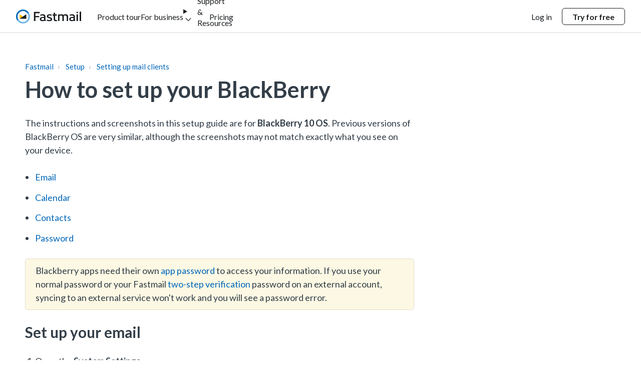

--- FILE ---
content_type: text/html; charset=utf-8
request_url: https://www.fastmail.help/hc/en-us/articles/1500000279901-How-to-set-up-your-BlackBerry
body_size: 22939
content:
<!DOCTYPE html>
<html dir="ltr" lang="en-US">
<head>
  <meta charset="utf-8" />
  <!-- v26840 -->


  <title>How to set up your BlackBerry &ndash; Fastmail</title>

  

  <meta name="description" content="The instructions and screenshots in this setup guide are for BlackBerry 10 OS. Previous versions of BlackBerry OS are very similar,..." /><meta property="og:image" content="https://www.fastmail.help/hc/theming_assets/01HZH483EMG5ACQN09F3CQ9JF0" />
<meta property="og:type" content="website" />
<meta property="og:site_name" content="Fastmail" />
<meta property="og:title" content="How to set up your BlackBerry" />
<meta property="og:description" content="The instructions and screenshots in this setup guide are for BlackBerry 10 OS. Previous versions of BlackBerry OS are very similar, although the screenshots may not match exactly what you see on yo..." />
<meta property="og:url" content="https://www.fastmail.help/hc/en-us/articles/1500000279901-How-to-set-up-your-BlackBerry" />
<link rel="canonical" href="https://www.fastmail.help/hc/en-us/articles/1500000279901-How-to-set-up-your-BlackBerry">
<link rel="alternate" hreflang="en-us" href="https://www.fastmail.help/hc/en-us/articles/1500000279901-How-to-set-up-your-BlackBerry">
<link rel="alternate" hreflang="x-default" href="https://www.fastmail.help/hc/en-us/articles/1500000279901-How-to-set-up-your-BlackBerry">

  <link rel="stylesheet" href="//static.zdassets.com/hc/assets/application-f34d73e002337ab267a13449ad9d7955.css" media="all" id="stylesheet" />
  <link rel="stylesheet" type="text/css" href="/hc/theming_assets/10028087/360004975314/style.css?digest=14107160192015">

  <link rel="icon" type="image/x-icon" href="/hc/theming_assets/01HZH483JMRKHC6EVMKBA8N1JY">

    

  <meta name="viewport" content="width=device-width, initial-scale=1.0" />



  <link href="https://fonts.googleapis.com/css?family=Lato:100,100i,300,300i,400,400i,700,700i,900,900i" rel="stylesheet">


<link rel="stylesheet" href="//use.fontawesome.com/releases/v5.4.2/css/all.css">
<link rel="stylesheet" href="//cdn.jsdelivr.net/highlight.js/9.10.0/styles/github.min.css" />
<link rel="stylesheet" href="//cdn.jsdelivr.net/jquery.magnific-popup/1.0.0/magnific-popup.css" />
<link href="https://mastodon.social/@fastmail" rel="me" />

<script src="//cdn.jsdelivr.net/npm/jquery@3.2"></script>
<script src="//cdn.jsdelivr.net/jquery.magnific-popup/1.0.0/jquery.magnific-popup.min.js"></script>
<script src="//cdn.jsdelivr.net/highlight.js/9.10.0/highlight.min.js"></script>
<script src="//cdnjs.cloudflare.com/ajax/libs/store.js/1.3.20/store.min.js"></script>
<script src="//cdnjs.cloudflare.com/ajax/libs/lz-string/1.4.4/lz-string.min.js"></script>

<script src="/hc/theming_assets/01HZH4821097YD81QY0G16HK6A"></script>
<script src="/hc/theming_assets/01HZH480W8M30HPK0NAWJX578Z"></script>
<link rel="stylesheet" href="/hc/theming_assets/01HZH4814FN0KZ6F5T0BXE3TH5" />
<script src="/hc/theming_assets/01HZH480CYQXAKD71K5CG59K2A"></script>
<script src="/hc/theming_assets/01HZH48252Z1ETNC74EJQW8TDM"></script>
<script>
  window.LotusConfig = {};
  LotusConfig.css = {
    activeClass: 'is-active',
    hiddenClass: 'is-hidden',
    topbarLarge: 'topbar--large',
    topbarSmall: 'topbar--small',
    topbarNavActive: 'topbar__nav--filled',
    topbarScroll: 'topbar__nav--white'

  };
  LotusConfig.icons = {
    360001780020: "/hc/theming_assets/01HZH480KX903EEPJ84ES2XSYD",
    360001780000: "/hc/theming_assets/01HZH481BPEAX9K0KWN7JDY110",
    360001795799: "/hc/theming_assets/01HZH481WHZFMBX7WYTWDW67ZM",
    360001780040: "/hc/theming_assets/01HZH482MEMENCZ8SE14QPKRHV"
  }
</script>
<script src="/hc/theming_assets/01HZH480QH5QQ7N2BX2PNAG4SD"></script>
<script src="/hc/theming_assets/01HZH482GJTH0H5F3D82N163CR"></script>
<script src="/hc/theming_assets/01HZH481RBZZGXQ6FMXWD94P72"></script>
<script src="/hc/theming_assets/01HZH482XZY1N3HS57ZS4310V7"></script>
<script src="/hc/theming_assets/01HZH4832E0A5FV350J7WYSPXA"></script>
<script src="/hc/theming_assets/01HZH480GD70MMGZ094XZPWSWM"></script>
<script src="/hc/theming_assets/01HZH482SK0MEWBGYXHY6MRT8D"></script>
<script src="/hc/theming_assets/01HZH48181BGFP6E7Z1GTX3RFS"></script>
<script src="/hc/theming_assets/01HZH48105NW6C2Q1MTE4QA86C"></script>
  
</head>
<body class="">
  
  
  

  <a class="skip-navigation" tabindex="1" href="#main-content">Skip to main content</a>
<div class="header-container fastmail-theme">
    <div class="header-background header-background--stuck"></div>
    <div class="header-background header-background--initial"></div>
    <header id="header">
        <div class="u-flex u-flex-none u-h-full u-items-center u-relative">
            <a href="https://www.fastmail.com/">
                <span class="u-sr-only">Home</span>
                <svg class="i-fm-wordmark-logo u-h-full" width="130" height="28" aria-hidden="true"
                    xmlns="http://www.w3.org/2000/svg" viewBox="0 0 952.5 203.6">
                    <path
                        d="M21.4 101.8a80.4 80.4 0 0 1 147.3-44.6l15.8 3.1 2-15A101.83 101.83 0 0 0 101.8 0C45.6 0 0 45.6 0 101.8c0 20.9 6.3 40.3 17.1 56.5l15.3 2 2.5-13.9a80.31 80.31 0 0 1-13.5-44.6z"
                        fill="#0067b9"></path>
                    <path
                        d="M186.7 45.7c-.1-.1-.2-.2-.3-.4l-17.8 11.9c.1.1.2.2.3.4a79.89 79.89 0 0 1 13.3 44.2c0 44.4-36 80.4-80.4 80.4-27.7 0-52.2-14-66.6-35.4-.1-.1-.2-.3-.2-.4l-17.8 11.9c.1.1.2.3.2.4a101.7 101.7 0 0 0 84.4 44.9c56.2 0 101.8-45.6 101.8-101.8 0-20.7-6.2-40-16.9-56.1z"
                        fill="#69b3e7"></path>
                    <path d="M101.8 101.8 53.4 69.5V134c.5-.3.9-.6 0 0l30.4-9.4 18-22.8z" fill="#ffc107"></path>
                    <path
                        d="M53.4 134h93.4c1.9 0 3.4-1.5 3.4-3.4V69.5L53.4 134zm292.5-99.1V54h-62.2v40h54.8v19.1h-54.8v55.5h-22.1V34.9h84.3zm89.8 132.6v1.1h-19.3c-.9-1.9-1.7-3.7-2.2-5.6-8.4 4.3-20.2 7.4-30.1 7.4-22.5 0-35.8-11.1-35.8-30.4 0-18.9 16.5-31.4 42-31.4 8.4 0 14.5.7 20.2 1.7v-2.8c0-13.9-8.4-20.8-23.4-20.8-9.1 0-18.9 1.5-28.8 4.8l-5.4-15.4c12.6-4.6 24.3-7.1 36.4-7.1 16.2 0 25.6 4.1 32.1 10.4 6.7 6.7 9.7 16.3 9.7 28V138c-.1 9.8 1.2 20.6 4.6 29.5zm-48.3-13.6c7.4 0 16.2-1.9 23-5.4V125c-5.9-1.1-10.6-1.7-18.8-1.7-15.2 0-23 5.9-23 15.8 0 10 6.7 14.8 18.8 14.8zm136-79.1-5.2 15.6c-9.8-3-19.7-4.5-29.5-4.5-11.9 0-17.5 4.5-17.5 10.6 0 6.3 4.3 10 19.9 13.9 27.7 6.9 37.9 15.4 37.9 30.1 0 19.9-14.9 29.9-42 29.9-13.2 0-26.7-2.2-39.4-6.5l5.4-15.6c11 3.3 23.6 5.4 34 5.4 14.9 0 21.4-3.9 21.4-11.1 0-5.9-4.5-9.8-23.2-14.3-25.4-6.1-34.2-15-34.2-30.6 0-16.5 13.4-28.6 37.7-28.6 12.2 0 23.7 2 34.7 5.7zm78.2 91.6c-6.3 2.6-14.9 4.1-22.1 4.1-8.5 0-16.3-2.2-21.2-7.1-5-5-7.2-11.5-7.2-22.5V88.6h-15.8V70.9h15.8V47.4h21.2V71H597v17.6h-24.7v49.6c0 10 4.5 14.5 13 14.5 4.5 0 9.3-.9 13.2-2l3.1 15.7zm160.7-62v64.2H741v-61.1c0-12.8-7.8-20.2-20.2-20.2-7.6 0-15.8 1.9-21.7 5.2v76.1h-21.2v-61.8c0-13.7-6.9-19.5-18.8-19.5-6.9 0-15.6 2.2-23 6.3v75h-21.4V70.9h20.1v6.7c8.7-5.2 20.6-8.5 31.9-8.5 9.8 0 19.1 3.5 25.8 9.7 9.8-5.9 22.8-9.7 35.5-9.7 10.8 0 19.9 3.5 25.4 9.3 6.3 6.3 8.9 14.3 8.9 26zm104.1 63.1v1.1h-19.3c-.9-1.9-1.7-3.7-2.2-5.6-8.4 4.3-20.2 7.4-30.1 7.4-22.5 0-35.8-11.1-35.8-30.4 0-18.9 16.5-31.4 42-31.4 8.4 0 14.5.7 20.2 1.7v-2.8c0-13.9-8.4-20.8-23.4-20.8-9.1 0-18.9 1.5-28.8 4.8l-5.4-15.4c12.6-4.6 24.3-7.1 36.4-7.1 16.2 0 25.6 4.1 32.1 10.4 6.7 6.7 9.7 16.3 9.7 28V138c-.1 9.8 1.2 20.6 4.6 29.5zm-48.3-13.6c7.4 0 16.2-1.9 23-5.4V125c-5.9-1.1-10.6-1.7-18.8-1.7-15.2 0-23 5.9-23 15.8.1 10 6.7 14.8 18.8 14.8zm88.7-120.1v18.4h-21.4V33.8h21.4zm0 37.1v97.7h-21.4V70.9h21.4zm45.7-39.7v137.4h-21.3V31.2h21.3z"
                        fill="#1b1e20"></path>
                </svg>
            </a>
        </div>
        <div class="navigation-wrapper">
            <input id="menu-toggle" type="checkbox" role="button" aria-controls="primary-navigation"
                aria-expanded="false" aria-haspopup="true">
            <label for="menu-toggle">
                <span class="collasped-text u-sr-only">Open menu</span>
                <span class="expanded-text u-sr-only">Hide menu</span>
                <svg class="i-hamburger" width="32" height="32" stroke="currentColor" stroke-linecap="round"
                    stroke-linejoin="round" fill="none" aria-hidden="true" xmlns="http://www.w3.org/2000/svg"
                    viewBox="0 0 32 32">
                    <path d="M5 9H27"></path>
                    <path d="M5 16H27"></path>
                    <path d="M5 23H27"></path>
                </svg>
            </label>
            <div id="side-nav-overlay"></div>
            <ul id="primary-navigation">
                <div class="mobile-header-gap"></div>
                <li class="top-level-wrapper">
                    <a href="https://www.fastmail.com/features/" class="top-level-nav-item">
                        <div class="label-wrapper">
                            <p class="u-text-lg u-trim">Product tour</p>
                        </div>
                    </a>
                </li>
                <li class="top-level-wrapper">
                    <a href="https://www.fastmail.com/business/" class="top-level-nav-item">
                        <div class="label-wrapper">
                            <p class="u-text-lg u-trim">For business</p>
                        </div>
                    </a>
                </li>
                <li class="top-level-wrapper">
                    <details name="top-level" class="expandable">
                        <summary class="expandable--summary top-level-nav-item">
                            <div class="label-wrapper">
                                <p class="u-text-lg u-trim">Support &amp; Resources</p>
                            </div>
                            <svg xmlns="http://www.w3.org/2000/svg" class="i-chevron" stroke-width="1.5"
                                stroke="currentColor" stroke-linecap="round" stroke-linejoin="round" fill="none"
                                aria-hidden="true">
                                <use class="i-chevron" href="#i-chevron"></use>
                            </svg>
                        </summary>
                        <ul class="second-level-wrapper">
                            <li>
                                <p class="u-font-semibold u-text-lg u-trim">Support</p>
                                <ul class="third-level-wrapper">
                                    <li>
                                        <a href="https://www.fastmail.help/" class="header-link">
                                            <p class="header-link--content u-text-lg u-trim">
                                                <span class="header-link--text current-page">Fastmail help center</span>
                                            </p>
                                        </a>
                                    </li>
                                    <li>
                                        <a href="https://www.fastmail.com/support/" class="header-link">
                                            <p class="header-link--content u-text-lg u-trim">
                                                <span class="header-link--text">Contact Fastmail support</span>
                                            </p>
                                        </a>
                                    </li>
                                    <li>
                                        <a href="https://fastmailstatus.com/" class="header-link">
                                            <p class="header-link--content u-text-lg u-trim">
                                                <span class="header-link--text">System status</span>
                                            </p>
                                        </a>
                                    </li>
                                    <li>
                                        <a href="https://www.fastmail.com/bug-bounty/" class="header-link">
                                            <p class="header-link--content u-text-lg u-trim">
                                                <span class="header-link--text">Report a security issue</span>
                                            </p>
                                        </a>
                                    </li>
                                </ul>
                            </li>
                            <li>
                                <p class="u-font-semibold u-text-lg u-trim">How to</p>
                                <ul class="third-level-wrapper">
                                    <li>
                                        <a href="https://www.fastmail.com/how-to/move-from-gmail/" class="header-link">
                                            <p class="header-link--content u-text-lg u-trim">
                                                <span class="header-link--text">Move from Gmail</span>
                                            </p>
                                        </a>
                                    </li>
                                    <li>
                                        <a href="https://www.fastmail.com/how-to/move-from-outlook/"
                                            class="header-link">
                                            <p class="header-link--content u-text-lg u-trim">
                                                <span class="header-link--text">Move from Outlook</span>
                                            </p>
                                        </a>
                                    </li>
                                    <li>
                                        <a href="https://www.fastmail.com/how-to/move-from-yahoo/" class="header-link">
                                            <p class="header-link--content u-text-lg u-trim">
                                                <span class="header-link--text">Move from Yahoo</span>
                                            </p>
                                        </a>
                                    </li>
                                    <li>
                                        <a href="https://www.fastmail.com/how-to/move-from-proton/" class="header-link">
                                            <p class="header-link--content u-text-lg u-trim">
                                                <span class="header-link--text">Move from Proton</span>
                                            </p>
                                        </a>
                                    </li>
                                    <li>
                                        <a href="https://www.fastmail.com/how-to/move-from-hey/" class="header-link">
                                            <p class="header-link--content u-text-lg u-trim">
                                                <span class="header-link--text">Move from HEY</span>
                                            </p>
                                        </a>
                                    </li>
                                    <li>
                                        <a href="https://www.fastmail.com/how-to/email-for-your-domain/"
                                            class="header-link">
                                            <p class="header-link--content u-text-lg u-trim">
                                                <span class="header-link--text">Get email for your domain</span>
                                            </p>
                                        </a>
                                    </li>
                                    <li>
                                        <a href="https://www.fastmail.com/how-to/stop-spam/" class="header-link">
                                            <p class="header-link--content u-text-lg u-trim">
                                                <span class="header-link--text">Stop spam</span>
                                            </p>
                                        </a>
                                    </li>
                                    <li>
                                        <a href="https://www.fastmail.com/how-to/inbox-zero/" class="header-link">
                                            <p class="header-link--content u-text-lg u-trim">
                                                <span class="header-link--text">Achieve inbox zero</span>
                                            </p>
                                        </a>
                                    </li>
                                </ul>
                            </li>
                            <li>
                                <p class="u-font-semibold u-text-lg u-trim">Resources</p>
                                <ul class="third-level-wrapper">
                                    <li>
                                        <a href="https://www.fastmail.com/blog/" class="header-link">
                                            <p class="header-link--content u-text-lg u-trim">
                                                <span class="header-link--text">Blog</span>
                                            </p>
                                        </a>
                                    </li>
                                    <li>
                                        <a href="https://www.fastmail.com/digitalcitizen/" class="header-link">
                                            <p class="header-link--content u-text-lg u-trim">
                                                <span class="header-link--text">Podcast</span>
                                            </p>
                                        </a>
                                    </li>
                                    <li>
                                        <a href="https://www.fastmail.com/company/about/" class="header-link">
                                            <p class="header-link--content u-text-lg u-trim">
                                                <span class="header-link--text">
                                                    About us
                                                </span>
                                            </p>
                                        </a>
                                    </li>
                                    <li>
                                        <a href="https://www.fastmail.com/company/values/" class="header-link">
                                            <p class="header-link--content u-text-lg u-trim">
                                                <span class="header-link--text">Our values</span>
                                            </p>
                                        </a>
                                    </li>
                                    <li>
                                        <a href="https://www.fastmail.com/dev/" class="header-link">
                                            <p class="header-link--content u-text-lg u-trim">
                                                <span class="header-link--text">API Documentation</span>
                                            </p>
                                        </a>
                                    </li>
                                    <li>
                                        <a href="https://www.fastmail.com/policies/" class="header-link">
                                            <p class="header-link--content u-text-lg u-trim">
                                                <span class="header-link--text">Policies</span>
                                            </p>
                                        </a>
                                    </li>
                                </ul>
                            </li>
                            <li>
                                <p class="u-font-semibold u-text-lg u-trim">Download the app</p>
                                <ul class="third-level-wrapper">
                                    <li>
                                        <a href="https://apps.apple.com/us/app/fastmail-email-calendar/id931370077"
                                            class="header-link" target="_blank">
                                            <p class="header-link--content u-text-lg u-trim">
                                                <span class="header-link--text">App Store</span>
                                                <svg xmlns="http://www.w3.org/2000/svg" class="header-link--icon"
                                                    stroke="currentColor" stroke-width="1.25" stroke-linecap="round"
                                                    stroke-linejoin="round" fill="none"
                                                    aria-labelledby="external-link-title-71571e" role="graphics-symbol">
                                                    <title id="external-link-title-71571e">Download Fastmail on the App
                                                        Store</title>
                                                    <use class="i-external-link" href="#i-external-link"></use>
                                                </svg>
                                            </p>
                                        </a>
                                    </li>
                                    <li>
                                        <a href="https://play.google.com/store/apps/details?id=com.fastmail.app"
                                            class="header-link" target="_blank">
                                            <p class="header-link--content u-text-lg u-trim">
                                                <span class="header-link--text">Google Play</span>
                                                <svg xmlns="http://www.w3.org/2000/svg" class="header-link--icon"
                                                    stroke="currentColor" stroke-width="1.25" stroke-linecap="round"
                                                    stroke-linejoin="round" fill="none"
                                                    aria-labelledby="external-link-title-e93f6c" role="graphics-symbol">
                                                    <title id="external-link-title-e93f6c">Download Fastmail on Google
                                                        Play</title>
                                                    <use class="i-external-link" href="#i-external-link"></use>
                                                </svg>
                                            </p>
                                        </a>
                                    </li>
                                </ul>
                            </li>
                        </ul>
                    </details>
                </li>
                <li class="top-level-wrapper">
                    <a href="https://www.fastmail.com/pricing/" class="block top-level-nav-item">
                        <div class="label-wrapper">
                            <p class="u-text-lg u-trim">Pricing</p>
                        </div>
                    </a>
                </li>
                <span class="navigation-spacer u-flex-grow"></span>
                <li class="product-nav--touch ">
                    <a href="https://app.fastmail.com/">
                        <p class="button--touch button--standard u-text-lg u-trim">
                            Log in
                        </p>
                    </a>
                    <a href="https://app.fastmail.com/signup/">
                        <p class="button--touch button--cta u-font-semibold u-text-lg u-trim">
                            Try for free
                        </p>
                    </a>
                </li>
            </ul>
        </div>
        <ul class="product-nav">
            <li class="product-nav--item">
                <a href="https://app.fastmail.com/signup/">
                    <div class="button--signup">
                        <p class="u-font-semibold u-text-lg u-trim">Try for free</p>
                    </div>
                </a>
            </li>
            <li class="product-nav--item">
                <a href="https://app.fastmail.com/" class="u-py-3 top-level-nav-item top-level-nav-item--noHamburger">
                    <div class="label-wrapper u-mx-5">
                        <p class="u-text-lg u-trim">Log in</p>
                    </div>
                </a>
            </li>
        </ul>
    </header>
</div>
<div class="layout">
  <div class="layout__head">
    <header class="topbar is-hidden topbar--image" data-topbar>
      <div class="container">
        <div class="hero-unit is-hidden" data-hero-unit>
          <div class="container-inner search-box search-box--hero-unit" data-search-box>
            <div class="intro-title">
              
                How can we help?
              
            </div>
            <form role="search" class="search" data-search="" data-instant="true" autocomplete="off" action="/hc/en-us/search" accept-charset="UTF-8" method="get"><input type="hidden" name="utf8" value="&#x2713;" autocomplete="off" /><input type="search" name="query" id="query" placeholder="Type your question here..." autocomplete="off" aria-label="Type your question here..." />
<input type="submit" name="commit" value="Search" /></form>
          </div>
        </div>
      </div>
    </header>
  </div>
  <div class="layout__content">


  <main role="main">
    <div class="container article-page" data-article-page>
  <div class="container-inner">

    <style>
      @media (max-width: 767px) {
        .article-page > .container-inner > .row {
          display: flex;
          flex-direction: column-reverse;
        }
      }
      
    </style>
    <div class="row clearfix">
      <div class="column column--sm-8">
        <article class="article clearfix" itemscope
                 itemtype="http://schema.org/Article"
                 id="main-content">
          <header class="article-header">
        		<ol class="breadcrumbs">
  
    <li title="Fastmail">
      
        <a href="/hc/en-us">Fastmail</a>
      
    </li>
  
    <li title="Setup">
      
        <a href="/hc/en-us/categories/1500000036522-Setup">Setup</a>
      
    </li>
  
    <li title="Setting up mail clients">
      
        <a href="/hc/en-us/sections/360012229953-Setting-up-mail-clients">Setting up mail clients</a>
      
    </li>
  
</ol>

            <h1 class="article__title" itemprop="name">
              
              How to set up your BlackBerry
            </h1>

            
          </header>

          <div class="article__body" itemprop="articleBody">
            <p>The instructions and screenshots in this setup guide are for <strong>BlackBerry 10 OS</strong>. Previous versions of BlackBerry OS are very similar, although the screenshots may not match exactly what you see on your device.</p>
<ul>
<li><a href="#email">Email</a></li>
<li><a href="#calendar">Calendar</a></li>
<li><a href="#contacts">Contacts</a></li>
<li><a href="#password">Password</a></li>
</ul>
<p class="info">Blackberry apps need their own <a href="https://www.fastmail.help/hc/en-us/articles/360058752854">app password</a> to access your information. If you use your normal password or your Fastmail <a href="https://www.fastmail.help/hc/en-us/articles/360058752374">two-step verification</a> password on an external account, syncing to an external service won't work and you will see a password error.</p>
<h2>Set up your email</h2>
<ol>
<li>Open the <strong>System Settings</strong>.</li>
<li>
<p>Tap <strong>Accounts</strong>.</p>
<p class="fullWidthImage"><img src="/hc/article_attachments/360099167874/bb-addaccount.png" width="320" height="320"></p>
</li>
<li>
<p>Tap <strong>Add Account</strong>, then <strong>Email, Calendar and Contacts</strong></p>
<p class="fullWidthImage"><img src="/hc/article_attachments/1500000288822/bb-addaccount-email.png" width="320" height="320"></p>
</li>
<li>
<p>Fill in your email address. This is your full Fastmail username, including the domain.</p>
<p class="fullWidthImage"><img src="/hc/article_attachments/360099167894/bb-addemail.png" width="#20" height="320"></p>
</li>
<li>
<p>Tap <strong>Next</strong> then enter your app password. <em>(What is an <a href="https://www.fastmail.help/hc/en-us/articles/360058752854">app password</a>?)</em></p>
</li>
<li>Once it has finished verifying your account information, you can then enter a <strong>Description</strong> for your account and you're done.</li>
</ol>
<p>Your Fastmail account is now ready to use; open the <strong>Mail</strong> app to read your email. To sync your calendar with your device, see the instructions further down the page.</p>
<h3>I want to sync all/only some of my mail folders</h3>
<p>You can configure BlackBerry to either sync all, or only a select few of your mail folders to your device.</p>
<ol>
<li>Open the <strong>Settings</strong> app.</li>
<li>Tap <strong>Email, Calendars and Contacts</strong>.</li>
<li>Tap your Fastmail account in the list at the top. It will be labeled with whatever you typed in for the <em>Description</em> field when you set it up.</li>
<li>
<p>Scroll down to <strong>Edit Folder settings</strong>.</p>
<p class="fullWidthImage"><img src="/hc/article_attachments/360101398793/bb-foldersettings.png" width="320" height="320"></p>
</li>
<li>
<p>Select which folders you want to sync, or use the option at the top to select all.</p>
</li>
<li>Tap to go back to your <strong>Account</strong>, then tap <strong>Done</strong>.</li>
</ol>
<h2>Set up your calendar</h2>
<ol>
<li>Open the <strong>System Settings</strong>.</li>
<li>Tap <strong>Accounts</strong>, then <strong>Add Account</strong></li>
<li>
<p>Tap <strong>Advanced</strong> in the menu bar at the bottom of the screen.</p>
<p class="fullWidthImage"><img src="/hc/article_attachments/1500000288822/bb-addaccount-email.png" width="320" height="320"></p>
</li>
<li>
<p>Select <strong>CalDAV</strong></p>
<p class="fullWidthImage"><img src="/hc/article_attachments/360101398813/bb-addcalendar.png" width="320" height="320"></p>
</li>
<li>
<p>Enter the details for this calendar account:</p>
<ul>
<li><strong>Description</strong>: A name for your calendar information</li>
<li><strong>Username</strong>: Your Fastmail email address, including the domain</li>
<li><strong>EmailAddress</strong>: Your Fastmail email address, including the domain</li>
<li><strong>Password</strong>: Your app password. <em>(What is an <a href="https://www.fastmail.help/hc/en-us/articles/360058752854">app password</a>?)</em></li>
<li><strong>Server Address</strong>: Enter <code>caldav.fastmail.com/dav/principals/user/&lt;username@domain.tld&gt;</code>, but replace <code>&lt;username@domain.tld&gt;</code> with your own Fastmail email address.
<ul>
<li>Example: If your email address is <code>kittens@example.com</code> the server address is <code>caldav.fastmail.com/dav/principals/user/kittens@example.com</code></li>
</ul>
</li>
</ul>
<p class="fullWidthImage"><img src="/hc/article_attachments/1500000302021/bb-caldav-account.png" width="320" height="320"></p>
</li>
<li>
<p>Once it has finished verifying your account information, you're done.</p>
</li>
</ol>
<p>Your Fastmail calendars will now sync with your phone and are ready to use; open the <strong>Calendar</strong> app to view and edit your calendar.</p>
<h2>Set up your contacts</h2>
<ol>
<li>Open the <strong>System Settings</strong>.</li>
<li>Tap <strong>Accounts</strong>, then <strong>Add Account</strong></li>
<li>
<p>Tap <strong>Advanced</strong> in the menu bar at the bottom of the screen.</p>
<p class="fullWidthImage"><img src="/hc/article_attachments/1500000288822/bb-addaccount-email.png" width="320" height="320"></p>
</li>
<li>
<p>Select <strong>CardDAV</strong></p>
<p class="fullWidthImage"><img src="/hc/article_attachments/360101398833/bb-addcontacts.png" width="320" height="320"></p>
</li>
<li>
<p>Enter the details for this contacts account:</p>
<ul>
<li><strong>Description</strong>: A name for your contacts information</li>
<li><strong>Username</strong>: Your Fastmail email address, including the domain</li>
<li><strong>EmailAddress</strong>: Your Fastmail email address, including the domain</li>
<li><strong>Password</strong>: Your app password. <em>(What's an <a href="https://www.fastmail.help/hc/en-us/articles/360058752854">app password</a>?)</em></li>
<li><strong>Server Address</strong>: Enter <code>carddav.fastmail.com/dav/addressbooks/user/&lt;username@domain.tld&gt;</code>, but replace <code>&lt;username@domain.tld&gt;</code> with your own Fastmail email address.
<ul>
<li>Example: If your email address is <code>kittens@example.com</code> the server address is <code>carddav.fastmail.com/dav/addressbooks/user/kittens@example.com</code></li>
</ul>
</li>
</ul>
<p class="fullWidthImage"><img src="/hc/article_attachments/1500000288842/bb-carddav-details.png" width="320" height="320"></p>
</li>
<li>
<p>Once it has finished verifying your account information, you're done.</p>
</li>
</ol>
<p>Your Fastmail contacts will now sync with your phone and are ready to use; open the <strong>Contacts</strong> app to view and edit your contacts.</p>
<p>To access a <strong>business/family account</strong> shared contact list, repeat the operation above, with the following settings:</p>
<ul>
<li><strong>Description</strong>: A name for your shared contacts information</li>
<li><strong>Username</strong>: Your Fastmail email address, including the domain</li>
<li><strong>EmailAddress</strong>: Your Fastmail email address, including the domain</li>
<li><strong>Password</strong>: Your app password. <em>(What's an <a href="https://www.fastmail.help/hc/en-us/articles/360058752854">app password</a>?)</em></li>
<li><strong>Server Address</strong>: Enter <code>carddav.fastmail.com/dav/addressbooks/user/&lt;username@domain.tld&gt;/&lt;masteruser@domain.tld&gt;.Shared</code>.
<ul>
<li>While the url references the master user (because that's who the contact list belongs to), still use <strong>your</strong> email address in the username.</li>
</ul>
</li>
</ul>
<h2>Updating your password</h2>
<p>If you <a href="https://www.fastmail.help/hc/en-us/articles/360058752854">revoke the app password for your Blackberry</a>, you will need to generate a new one and update your Blackberry if you wish to restore access.</p>
<ol>
<li>Open the <strong>Settings</strong> app.</li>
<li>Tap <strong>Email, Calendars and Contacts</strong>.</li>
<li>Tap your Fastmail account in the list at the top. It will be labeled with whatever you typed in for the <em>Description</em> field when you set it up.</li>
<li>Scroll down and tap on the <strong>Update Password</strong> field. Then type in your new password.</li>
<li>Now scroll down to the "SMTP Mail Server" section and tap the <strong>Update SMTP Password</strong> field. Then type in your new app password.</li>
<li>Tap <strong>Done</strong>, then go back to <strong>Account</strong> then tap <strong>Done</strong> again.</li>
</ol>
<p>You should be able to both send and receive mail again with your Fastmail account. If you can do one, but not the other, try following the steps again carefully: your password may have been updated correctly for incoming mail, but not for outgoing mail, or vice versa.</p>
<p>If you have your calendar set up on your device, you will need to update the password there as well:</p>
<ol>
<li>Open the <strong>Settings</strong> app.</li>
<li>Tap <strong>Email, Calendars and Contacts</strong></li>
<li>Tap your Fastmail calendar account in the list at the top. It will be labeled with whatever you typed in for the <em>Description</em> field when you set it up.</li>
<li>Scroll down to the <strong>Update Password</strong> field and type in your new app password.</li>
<li>Tap <strong>Done</strong>.</li>
</ol>
<p>If you have your contacts set up on your device, you will need to update the password there as well:</p>
<ol>
<li>Open the <strong>Settings</strong> app.</li>
<li>Tap <strong>Email, Calendars and Contacts</strong></li>
<li>Tap your Fastmail contacts account in the list at the top. It will be labeled with whatever you typed in for the <em>Description</em> field when you set it up.</li>
<li>Scroll down to the <strong>Update Password</strong> field and type in your new app password.</li>
<li>Tap <strong>Done</strong>.</li>
</ol>
          </div>
          <script src="/hc/theming_assets/01HZH481FVPF942BWHMS6VFKV5"></script>

          <div class="article__attachments">
            
          </div>
        </article>

        <footer class="article-footer clearfix">
          
            <div class="article-vote">
              <span
                    class="article-vote-question">Was this article helpful?</span>
              <div class="article-vote-controls">
                <button type="button" class="btn article-vote-controls__item" data-helper="vote" data-item="article" data-type="up" data-id="1500000279901" data-upvote-count="5" data-vote-count="7" data-vote-sum="3" data-vote-url="/hc/en-us/articles/1500000279901/vote" data-value="null" data-label="5 out of 7 found this helpful" data-selected-class="article-vote-controls__item--voted" aria-label="This article was helpful" aria-pressed="false">
<!--                   <span class="fa fa-thumbs-up"></span> -->
                	<span>Yes</span>
                </button>
                <button type="button" class="btn article-vote-controls__item" data-helper="vote" data-item="article" data-type="down" data-id="1500000279901" data-upvote-count="5" data-vote-count="7" data-vote-sum="3" data-vote-url="/hc/en-us/articles/1500000279901/vote" data-value="null" data-label="5 out of 7 found this helpful" data-selected-class="article-vote-controls__item--voted" aria-label="This article was not helpful" aria-pressed="false">
<!--                   <span class="fa fa-thumbs-down"></span> -->
                	<span>No</span>
                </button>
                
              </div>
              <small class="article-vote-count">
                <span class="article-vote-label" data-helper="vote" data-item="article" data-type="label" data-id="1500000279901" data-upvote-count="5" data-vote-count="7" data-vote-sum="3" data-vote-url="/hc/en-us/articles/1500000279901/vote" data-value="null" data-label="5 out of 7 found this helpful">5 out of 7 found this helpful</span>
              </small>
            </div>
          
        </footer>

        <div data-prevnext></div>

        

        
      </div>
  
      <div class="column column--sm-4 hidden-print">
        <div data-sidenav></div>
      </div>
    </div>
  </div>
</div>
  </main>

  </div>
  <div id="ticket-footer" class="ticket-article">
      <p class="ticket-footer--center ticket-footer--full">Need help? <a href="https://support.fastmail.com/support">Contact our support team</a></p>
    </div>
</div>
<div class="fastmail-theme">
  <footer>
    <div class="footer-gradient"></div>
    <nav aria-labelledby="footer-navigation">
        <h2 id="footer-navigation" class="u-sr-only">Footer navigation</h2>
        <div class="u-flex u-flex-wrap u-gap-y-10">
            <div class="footer-brand">
                <div class="u-mt-n2">
                    <svg viewBox="0 0 40 40" xmlns="http://www.w3.org/2000/svg" aria-hidden="true" width="40"
                        height="40" class="i-fastmail-icon u-block">
                        <path d="M19.9998 19.9995L11.6665 14.2695V25.7279L16.8748 24.1645L19.9998 19.9995Z"
                            fill="#FFC107"></path>
                        <path
                            d="M11.6665 25.7298H27.2915C27.8665 25.7298 28.3332 25.2632 28.3332 24.6882V14.2715L11.6665 25.7298Z"
                            fill="#F4F5F7"></path>
                        <path
                            d="M32.8707 11.151C34.6034 13.6674 35.6234 16.7129 35.6234 20.0001C35.6234 28.6292 28.6271 35.6256 19.998 35.6256C14.6562 35.6256 9.94344 32.9401 7.12707 28.8492L4.37435 28.7492L3.52344 31.3274C7.13071 36.5638 13.1616 40.0001 19.9998 40.0001C31.0453 40.0001 39.9998 31.0456 39.9998 20.0001C39.9998 15.7929 38.6943 11.8947 36.4762 8.67285L33.7507 8.74921L32.8707 11.151Z"
                            fill="#69B3E7"></path>
                        <path
                            d="M4.37455 20C4.37455 11.3709 11.3709 4.37455 20 4.37455C25.3418 4.37455 30.0545 7.06 32.8709 11.1509L36.4745 8.67273C32.8691 3.43636 26.8382 0 20 0C8.95455 0 0 8.95455 0 20C0 24.2073 1.30545 28.1055 3.52364 31.3273L7.12727 28.8491C5.39455 26.3327 4.37455 23.2873 4.37455 20Z"
                            fill="#0067B9"></path>
                    </svg>
                </div>
                <p class="u-font-semibold u-text-lg u-trim u-mt-4">Email and calendar made better</p>
            </div>
            <div class="footer-links u-flex u-flex-wrap">
                <div class="footer-link-col u-space-y-4">
                    <h3 class="u-font-semibold u-text-lg u-trim">Product</h3>
                    <ul>
                        <li>
                            <a href="https://www.fastmail.com/features/" class="u-inline-block link">
                                <p class="u-py-4 u-text-base u-trim">Product tour</p>
                            </a>
                        </li>
                        <li>
                            <a href="https://www.fastmail.com/business/" class="u-inline-block link">
                                <p class="u-py-4 u-text-base u-trim">For business</p>
                            </a>
                        </li>
                        <li>
                            <a href="https://www.fastmail.com/pricing/" class="u-inline-block link">
                                <p class="u-py-4 u-text-base u-trim">Pricing</p>
                            </a>
                        </li>
                        <li>
                            <a href="https://www.fastmail.com/features/security/" class="u-inline-block link">
                                <p class="u-py-4 u-text-base u-trim">Security</p>
                            </a>
                        </li>
                        <li>
                            <a href="https://www.fastmail.com/features/privacy/" class="u-inline-block link">
                                <p class="u-py-4 u-text-base u-trim">Privacy</p>
                            </a>
                        </li>
                    </ul>
                </div>
                <div class="footer-link-col u-space-y-4">
                    <h3 class="u-font-semibold u-text-lg u-trim">How to</h3>
                    <ul>
                        <li>
                            <a href="https://www.fastmail.com/how-to/move-from-gmail/" class="u-inline-block link">
                                <p class="u-py-4 u-text-base u-trim">Move from Gmail</p>
                            </a>
                        </li>
                        <li>
                            <a href="https://www.fastmail.com/how-to/move-from-outlook/" class="u-inline-block link">
                                <p class="u-py-4 u-text-base u-trim">Move from Outlook</p>
                            </a>
                        </li>
                        <li>
                            <a href="https://www.fastmail.com/how-to/move-from-yahoo/" class="u-inline-block link">
                                <p class="u-py-4 u-text-base u-trim">Move from Yahoo</p>
                            </a>
                        </li>
                        <li>
                            <a href="https://www.fastmail.com/how-to/move-from-proton/" class="u-inline-block link">
                                <p class="u-py-4 u-text-base u-trim">Move from Proton</p>
                            </a>
                        </li>
                        <li>
                            <a href="https://www.fastmail.com/how-to/move-from-hey/" class="u-inline-block link">
                                <p class="u-py-4 u-text-base u-trim">Move from HEY</p>
                            </a>
                        </li>
                        <li>
                            <a href="https://www.fastmail.com/how-to/email-for-your-domain/"
                                class="u-inline-block link">
                                <p class="u-py-4 u-text-base u-trim">Get email for your domain</p>
                            </a>
                        </li>
                        <li>
                            <a href="https://www.fastmail.com/how-to/stop-spam/" class="u-inline-block link">
                                <p class="u-py-4 u-text-base u-trim">Stop spam</p>
                            </a>
                        </li>
                        <li>
                            <a href="https://www.fastmail.com/how-to/inbox-zero/" class="u-inline-block link">
                                <p class="u-py-4 u-text-base u-trim">Achieve inbox zero</p>
                            </a>
                        </li>
                    </ul>
                </div>
                <div class="footer-link-col u-space-y-4">
                    <h3 class="u-font-semibold u-text-lg u-trim">Support &amp; Resources</h3>
                    <ul>
                        <li>
                            <a href="https://www.fastmail.com/blog/" class="u-inline-block link">
                                <p class="u-py-4 u-text-base u-trim">Blog</p>
                            </a>
                        </li>
                        <li>
                            <a href="https://www.fastmail.com/digitalcitizen/" class="u-inline-block link">
                                <p class="u-py-4 u-text-base u-trim">Podcast</p>
                            </a>
                        </li>
                        <li>
                            <a href="https://www.fastmail.help/" class="u-inline-block link">
                                <p class="u-py-4 u-text-base u-trim">Fastmail help center</p>
                            </a>
                        </li>
                        <li>
                            <a href="https://www.fastmail.com/support/" class="u-inline-block link">
                                <p class="u-py-4 u-text-base u-trim">Contact Fastmail support</p>
                            </a>
                        </li>
                        <li>
                            <a href="https://www.fastmail.com/dev/" class="u-inline-block link">
                                <p class="u-py-4 u-text-base u-trim">API Documentation</p>
                            </a>
                        </li>
                        <li>
                            <a href="https://www.fastmail.com/bug-bounty/" class="u-inline-block link">
                                <p class="u-py-4 u-text-base u-trim">Report a security issue</p>
                            </a>
                        </li>
                    </ul>
                </div>
                <div class="footer-link-col u-space-y-4">
                    <h3 class="u-font-semibold u-text-lg u-trim">Company</h3>
                    <ul>
                        <li>
                            <a href="https://www.fastmail.com/company/about/" class="u-inline-block link">
                                <p class="u-py-4 u-text-base u-trim">About us</p>
                            </a>
                        </li>
                        <li>
                            <a href="https://www.fastmail.com/company/values/" class="u-inline-block link">
                                <p class="u-py-4 u-text-base u-trim">Our values</p>
                            </a>
                        </li>
                        <li>
                            <a href="https://apply.workable.com/fastmail-1/" class="u-inline-block link">
                                <p class="u-py-4 u-text-base u-trim">Careers</p>
                            </a>
                        </li>
                        <li>
                            <a href="https://www.fastmail.com/company/open-source/" class="u-inline-block link">
                                <p class="u-py-4 u-text-base u-trim">Open source and standards</p>
                            </a>
                        </li>
                        <li>
                            <a href="https://www.fastmail.com/company/partners/" class="u-inline-block link">
                                <p class="u-py-4 u-text-base u-trim">Partner with us</p>
                            </a>
                        </li>
                        <li>
                            <a href="https://www.fastmail.com/policies/" class="u-inline-block link">
                                <p class="u-py-4 u-text-base u-trim">Policies</p>
                            </a>
                        </li>
                        <li>
                            <a href="https://www.fastmail.com/media-kit/" class="u-inline-block link">
                                <p class="u-py-4 u-text-base u-trim">Media kit</p>
                            </a>
                        </li>
                    </ul>
                </div>
            </div>
        </div>
        <div class="footer-bottom">
            <ul class="u-flex u-flex-grow u-flex-wrap u-gap-4">
                <li class="u-text-base">© 2025 Fastmail Pty Ltd. All rights reserved.</li>
                <li class="u-text-base">
                    <a href="https://fastmailstatus.com/" class="link">System status</a>
                </li>
                <li class="u-text-base">
                    <a href="https://www.fastmail.com/policies/terms-of-service/" class="link">Terms of service</a>
                </li>
            </ul>
            <div class="u-flex u-flex-wrap u-gap-8 u-items-center u-justify-center">
                <ul class="u-flex u-flex-grow u-flex-wrap u-gap-6 u-items-center">
                    <li>
                        <a href="https://mastodon.social/@fastmail">
                            <span class="u-sr-only">Mastodon</span>
                            <svg xmlns="http://www.w3.org/2000/svg" viewBox="0 0 20 20" width="24" height="24"
                                class="u-sq-24 u-block" fill="none" aria-hidden="true">
                                <mask id="mask0_714_15451" style="mask-type:luminance" maskUnits="userSpaceOnUse" x="0"
                                    y="0" width="20" height="20">
                                    <path d="M20 0H0V20H20V0Z" fill="white"></path>
                                </mask>
                                <g mask="url(#mask0_714_15451)">
                                    <path fill-rule="evenodd" clip-rule="evenodd"
                                        d="M19.625 12C19.375 13.375 17 15 14.25 15.25C12.875 15.375 11.5 15.5 10 15.5C7.625 15.375 5.75 15 5.75 15V15.625C6 17.875 8.125 18 10 18C12 18.125 13.75 17.5 13.75 17.5L13.875 19.125C13.875 19.125 12.5 19.75 10.125 19.875C8.75 20 7.125 19.875 5.125 19.375C0.875 18.375 0.125 14.25 0 10V6.5C0 2.125 3 0.875 3 0.875C4.625 0.25 7.25 0 10 0C12.75 0 15.375 0.25 16.875 1C16.875 1 19.875 2.25 19.875 6.625C20 6.625 20 9.75 19.625 12ZM16.375 6.875V12.125H14.125V7C14.125 5.875 13.625 5.375 12.625 5.375C11.5 5.375 11 6 11 7.25V10H8.875V7.375C8.875 6.125 8.375 5.5 7.25 5.5C6.25 5.375 5.875 6 5.875 7V12.125H3.625V6.875C3.625 5.75 3.875 5 4.5 4.375C5.125 3.75 5.875 3.375 6.875 3.375C8 3.375 8.875 3.75 9.5 4.625L10 5.5L10.5 4.625C11.125 3.75 11.875 3.375 13.125 3.375C14.125 3.375 14.875 3.75 15.5 4.375C16.125 5 16.375 5.875 16.375 6.875Z"
                                        fill="#999EA3"></path>
                                </g>
                            </svg>
                        </a>
                    </li>
                    <li>
                        <a href="https://twitter.com/Fastmail">
                            <span class="u-sr-only">X</span>
                            <svg xmlns="http://www.w3.org/2000/svg" viewBox="0 0 24 24" width="24" height="24"
                                class="u-sq-24 u-block" fill="none" aria-hidden="true">
                                <path
                                    d="M13.676 10.622L20.233 3H18.679L12.986 9.618L8.43897 3H3.19397L10.07 13.007L3.19397 21H4.74797L10.76 14.011L15.562 21H20.807L13.676 10.622ZM11.548 13.096L10.851 12.099L5.30797 4.17H7.69497L12.169 10.569L12.866 11.566L18.681 19.884H16.294L11.548 13.096Z"
                                    fill="#999EA3"></path>
                            </svg>
                        </a>
                    </li>
                    <li>
                        <a href="https://www.linkedin.com/company/fastmail">
                            <span class="u-sr-only">LinkedIn</span>
                            <svg xmlns="http://www.w3.org/2000/svg" viewBox="0 0 24 24" width="24" height="24"
                                class="u-sq-24 u-block" fill="none" aria-hidden="true">
                                <path fill-rule="evenodd" clip-rule="evenodd"
                                    d="M20.551 2H3.508C2.693 2 2 2.645 2 3.439V20.56C2 21.355 2.454 22 3.27 22H20.314C21.13 22 22.001 21.355 22.001 20.56V3.439C22.001 2.645 21.368 2 20.551 2ZM9.619 9.619H12.311V10.991H12.341C12.751 10.251 13.964 9.5 15.463 9.5C18.34 9.5 19.143 11.028 19.143 13.857V19.143H16.286V14.378C16.286 13.111 15.78 12 14.597 12C13.161 12 12.476 12.972 12.476 14.569V19.143H9.619V9.619ZM4.857 19.143H7.714V9.619H4.857V19.143ZM8.071 6.286C8.071 7.273 7.272 8.072 6.285 8.072C5.298 8.072 4.499 7.273 4.499 6.286C4.499 5.299 5.298 4.5 6.285 4.5C7.272 4.5 8.071 5.299 8.071 6.286Z"
                                    fill="#999EA3"></path>
                            </svg>
                        </a>
                    </li>
                    <li>
                        <a href="https://www.facebook.com/Fastmail/">
                            <span class="u-sr-only">Facebook</span>
                            <svg xmlns="http://www.w3.org/2000/svg" viewBox="0 0 20 20" width="24" height="24"
                                class="u-sq-24 u-block" fill="none" aria-hidden="true">
                                <path
                                    d="M20 10C20 4.477 15.523 0 10 0C4.477 0 0 4.477 0 10C0 14.69 3.229 18.625 7.584 19.706V13.056H5.522V10H7.584V8.683C7.584 5.279 9.124 3.702 12.466 3.702C13.1 3.702 14.193 3.826 14.64 3.95V6.72C14.404 6.695 13.994 6.683 13.485 6.683C11.845 6.683 11.212 7.304 11.212 8.919V10H14.478L13.917 13.056H11.212V19.927C16.163 19.329 20 15.113 20 10Z"
                                    fill="#999EA3"></path>
                            </svg>
                        </a>
                    </li>
                </ul>
                <ul class="u-flex u-flex-grow u-flex-wrap u-gap-8 u-items-center">
                    <li>
                        <a href="https://play.google.com/store/apps/details?id=com.fastmail.app">
                            <svg xmlns="http://www.w3.org/2000/svg" width="135" height="40"
                                class="i-google-play u-block" aria-labelledby="google-play-footer-title">
                                <title id="google-play-footer-title">Download Fastmail on Google Play</title>
                                <use href="#i-google-play"></use>
                            </svg>
                        </a>
                    </li>
                    <li>
                        <a href="https://apps.apple.com/us/app/fastmail-email-calendar/id931370077">
                            <svg xmlns="http://www.w3.org/2000/svg" width="120" height="40" class="i-app-store u-block"
                                aria-labelledby="app-store-footer-title">
                                <title id="app-store-footer-title">Download Fastmail on the App Store</title>
                                <use href="#i-app-store"></use>
                            </svg>
                        </a>
                    </li>
                </ul>
            </div>
        </div>
    </nav>
</footer>
<svg class="u-sr-only">
    <defs>
        <g id="i-chevron">
            <svg xmlns="http://www.w3.org/2000/svg" viewBox="0 0 24 24">
                <polyline points="17.75 9.13 12 14.88 6.25 9.13"></polyline>
            </svg>
        </g>
        <g id="i-external-link">
            <svg viewBox="0 0 24 24" xmlns="http://www.w3.org/2000/svg">
                <path
                    d="M16.83 12.81V17.64C16.83 18.067 16.6604 18.4765 16.3584 18.7784C16.0565 19.0804 15.647 19.25 15.22 19.25H6.36C5.933 19.25 5.52349 19.0804 5.22156 18.7784C4.91962 18.4765 4.75 18.067 4.75 17.64V8.77998C4.75 8.35298 4.91962 7.94347 5.22156 7.64154C5.52349 7.33961 5.933 7.16998 6.36 7.16998H11.19">
                </path>
                <path d="M14.42 4.75H19.25V9.58"></path>
                <path d="M10.39 13.61L19.25 4.75"></path>
            </svg>
        </g>
        <g id="i-google-play">
            <svg width="135" height="40" viewBox="0 0 135 40" xmlns="http://www.w3.org/2000/svg">
                <path
                    d="M130 0H5C2.23858 0 0 2.23858 0 5V35C0 37.7614 2.23858 40 5 40H130C132.761 40 135 37.7614 135 35V5C135 2.23858 132.761 0 130 0Z"
                    fill="black"></path>
                <path
                    d="M130 0.8C132.316 0.8 134.2 2.684 134.2 5V35C134.2 37.316 132.316 39.2 130 39.2H5C2.684 39.2 0.8 37.316 0.8 35V5C0.8 2.684 2.684 0.8 5 0.8H130ZM130 0H5C2.25 0 0 2.25 0 5V35C0 37.75 2.25 40 5 40H130C132.75 40 135 37.75 135 35V5C135 2.25 132.75 0 130 0Z"
                    fill="#A6A6A6"></path>
                <path
                    d="M47.418 10.2432C47.418 11.0812 47.1701 11.7482 46.673 12.2462C46.113 12.8382 45.3791 13.1342 44.4691 13.1342C43.5971 13.1342 42.8601 12.8332 42.2561 12.2292C41.6521 11.6262 41.3521 10.8832 41.3521 10.0002C41.3521 9.11721 41.6531 8.37421 42.2561 7.77121C42.8601 7.16721 43.5971 6.86621 44.4691 6.86621C44.9101 6.86621 45.326 6.94521 45.717 7.10121C46.109 7.25721 46.43 7.47821 46.681 7.76321L46.128 8.31621C45.943 8.09321 45.704 7.91821 45.411 7.79321C45.118 7.66721 44.8041 7.60521 44.4691 7.60521C43.8151 7.60521 43.2621 7.83121 42.8101 8.28421C42.3631 8.74221 42.139 9.31421 42.139 10.0022C42.139 10.6902 42.3631 11.2622 42.8101 11.7202C43.2621 12.1732 43.8151 12.3992 44.4691 12.3992C45.0671 12.3992 45.564 12.2322 45.96 11.8962C46.356 11.5612 46.586 11.1002 46.648 10.5142H44.4691V9.79321H47.376C47.404 9.95021 47.418 10.1002 47.418 10.2462V10.2432Z"
                    fill="white" stroke="white" stroke-width="0.2" stroke-miterlimit="10"></path>
                <path
                    d="M52.0279 7.00002V7.73702H49.2959V9.63902H51.7599V10.36H49.2959V12.262H52.0279V12.999H48.5249V6.99902L52.0279 7.00002Z"
                    fill="white" stroke="white" stroke-width="0.2" stroke-miterlimit="10"></path>
                <path d="M55.28 7.737V13H54.509V7.737H52.833V7H56.956V7.737H55.28Z" fill="white" stroke="white"
                    stroke-width="0.2" stroke-miterlimit="10"></path>
                <path d="M60.708 13H59.937V7H60.708V13Z" fill="white" stroke="white" stroke-width="0.2"
                    stroke-miterlimit="10"></path>
                <path d="M64.1282 7.737V13H63.3572V7.737H61.6812V7H65.8042V7.737H64.1282Z" fill="white" stroke="white"
                    stroke-width="0.2" stroke-miterlimit="10"></path>
                <path
                    d="M74.4932 10.0002C74.4932 10.8882 74.1972 11.6312 73.6052 12.2292C73.0062 12.8332 72.2752 13.1342 71.4092 13.1342C70.5382 13.1342 69.8052 12.8332 69.2142 12.2292C68.6222 11.6312 68.3262 10.8882 68.3262 10.0002C68.3262 9.11221 68.6222 8.36921 69.2142 7.77121C69.8062 7.16721 70.5382 6.86621 71.4092 6.86621C72.2802 6.86621 73.0132 7.17121 73.6052 7.78021C74.1972 8.37821 74.4932 9.11721 74.4932 10.0002ZM69.1132 10.0002C69.1132 10.6932 69.3312 11.2662 69.7662 11.7182C70.2072 12.1712 70.7552 12.3972 71.4092 12.3972C72.0632 12.3972 72.6072 12.1712 73.0442 11.7182C73.4852 11.2712 73.7062 10.6982 73.7062 10.0002C73.7062 9.30221 73.4852 8.72921 73.0442 8.28221C72.6072 7.82921 72.0642 7.60321 71.4092 7.60321C70.7542 7.60321 70.2082 7.82921 69.7662 8.28221C69.3302 8.73421 69.1132 9.30721 69.1132 10.0002Z"
                    fill="white" stroke="white" stroke-width="0.2" stroke-miterlimit="10"></path>
                <path
                    d="M76.3452 13H75.5742V7H76.5122L79.4282 11.667H79.4612L79.4282 10.511V7H80.1992V13H79.3942L76.3432 8.106H76.3102L76.3432 9.262V12.999L76.3452 13Z"
                    fill="white" stroke="white" stroke-width="0.2" stroke-miterlimit="10"></path>
                <path
                    d="M68.136 21.7519C65.784 21.7519 63.867 23.5399 63.867 26.0049C63.867 28.4539 65.784 30.2579 68.136 30.2579C70.488 30.2579 72.405 28.4539 72.405 26.0049C72.405 23.5399 70.488 21.7519 68.136 21.7519ZM68.136 28.5829C66.847 28.5829 65.735 27.5199 65.735 26.0049C65.735 24.4739 66.847 23.4269 68.136 23.4269C69.425 23.4269 70.536 24.4739 70.536 26.0049C70.536 27.5189 69.424 28.5829 68.136 28.5829ZM58.823 21.7519C56.471 21.7519 54.554 23.5399 54.554 26.0049C54.554 28.4539 56.471 30.2579 58.823 30.2579C61.175 30.2579 63.092 28.4539 63.092 26.0049C63.092 23.5399 61.175 21.7519 58.823 21.7519ZM58.823 28.5829C57.534 28.5829 56.422 27.5199 56.422 26.0049C56.422 24.4739 57.534 23.4269 58.823 23.4269C60.112 23.4269 61.223 24.4739 61.223 26.0049C61.223 27.5189 60.111 28.5829 58.823 28.5829ZM47.744 23.0569V24.8609H52.062C51.933 25.8759 51.595 26.6169 51.079 27.1329C50.451 27.7609 49.468 28.4539 47.744 28.4539C45.086 28.4539 43.008 26.3109 43.008 23.6529C43.008 20.9949 45.086 18.8519 47.744 18.8519C49.178 18.8519 50.225 19.4159 50.998 20.1409L52.271 18.8679C51.192 17.8369 49.758 17.0469 47.744 17.0469C44.103 17.0469 41.042 20.0109 41.042 23.6519C41.042 27.2929 44.103 30.2569 47.744 30.2569C49.709 30.2569 51.192 29.6129 52.352 28.4039C53.544 27.2119 53.915 25.5359 53.915 24.1829C53.915 23.7639 53.883 23.3769 53.818 23.0549H47.744V23.0569ZM93.052 24.4589C92.698 23.5079 91.618 21.7519 89.411 21.7519C87.22 21.7519 85.4 23.4759 85.4 26.0049C85.4 28.3889 87.204 30.2579 89.621 30.2579C91.57 30.2579 92.698 29.0659 93.165 28.3729L91.715 27.4059C91.232 28.1149 90.571 28.5819 89.621 28.5819C88.671 28.5819 87.994 28.1469 87.559 27.2929L93.246 24.9409L93.053 24.4579L93.052 24.4589ZM87.252 25.8769C87.204 24.2339 88.525 23.3959 89.475 23.3959C90.216 23.3959 90.844 23.7669 91.054 24.2979L87.252 25.8769ZM82.628 30.0009H84.497V17.4989H82.628V30.0009ZM79.567 22.7029H79.503C79.084 22.2039 78.279 21.7519 77.264 21.7519C75.137 21.7519 73.188 23.6209 73.188 26.0209C73.188 28.4049 75.137 30.2579 77.264 30.2579C78.279 30.2579 79.085 29.8069 79.503 29.2909H79.567V29.9029C79.567 31.5299 78.697 32.3999 77.295 32.3999C76.151 32.3999 75.442 31.5779 75.152 30.8859L73.525 31.5629C73.992 32.6909 75.233 34.0759 77.295 34.0759C79.486 34.0759 81.339 32.7869 81.339 29.6459V22.0099H79.567V22.7029ZM77.424 28.5829C76.135 28.5829 75.056 27.5039 75.056 26.0209C75.056 24.5229 76.135 23.4269 77.424 23.4269C78.697 23.4269 79.696 24.5229 79.696 26.0209C79.696 27.5029 78.697 28.5829 77.424 28.5829ZM101.805 17.4989H97.334V29.9999H99.2V25.2639H101.805C103.873 25.2639 105.906 23.7669 105.906 21.3809C105.906 18.9949 103.873 17.4979 101.805 17.4979V17.4989ZM101.853 23.5239H99.199V19.2389H101.853C103.248 19.2389 104.04 20.3939 104.04 21.3819C104.04 22.3509 103.248 23.5249 101.853 23.5249V23.5239ZM113.385 21.7289C112.034 21.7289 110.635 22.3239 110.056 23.6429L111.713 24.3349C112.067 23.6429 112.726 23.4179 113.418 23.4179C114.383 23.4179 115.364 23.9969 115.38 25.0259V25.1549C115.042 24.9619 114.318 24.6719 113.434 24.6719C111.649 24.6719 109.831 25.6529 109.831 27.4869C109.831 29.1599 111.295 30.2369 112.935 30.2369C114.189 30.2369 114.881 29.6739 115.315 29.0149H115.379V29.9799H117.18V25.1869C117.18 22.9679 115.524 21.7289 113.385 21.7289ZM113.16 28.5799C112.549 28.5799 111.696 28.2739 111.696 27.5189C111.696 26.5539 112.757 26.1839 113.674 26.1839C114.494 26.1839 114.88 26.3609 115.379 26.6019C115.234 27.7599 114.237 28.5799 113.16 28.5799ZM123.743 22.0019L121.604 27.4219H121.54L119.321 22.0019H117.311L120.64 29.5769L118.742 33.7909H120.688L125.819 22.0019H123.744H123.743ZM106.936 29.9999H108.802V17.4989H106.936V29.9999Z"
                    fill="white"></path>
                <path
                    d="M20.7168 19.4238L10.0698 30.7238C10.0698 30.7238 10.0708 30.7288 10.0718 30.7308C10.3988 31.9578 11.5188 32.8608 12.8488 32.8608C13.3798 32.8608 13.8798 32.7168 14.3078 32.4648L14.3418 32.4448L26.3258 25.5298L20.7168 19.4238Z"
                    fill="#EA4335"></path>
                <path
                    d="M31.4881 17.5002L31.4781 17.4932L26.3041 14.4932L20.4751 19.6802L26.3241 25.5282L31.4701 22.5592C32.3721 22.0722 32.9851 21.1212 32.9851 20.0242C32.9851 18.9342 32.3811 17.9882 31.4871 17.4992L31.4881 17.5002Z"
                    fill="#FBBC04"></path>
                <path
                    d="M10.0702 9.27734C10.0062 9.51334 9.97217 9.76134 9.97217 10.0173V29.9853C9.97217 30.2413 10.0052 30.4893 10.0702 30.7243L21.0832 19.7133L10.0702 9.27734Z"
                    fill="#4285F4"></path>
                <path
                    d="M20.7958 20.0006L26.3058 14.4916L14.3358 7.55162C13.9008 7.29062 13.3928 7.14062 12.8498 7.14062C11.5198 7.14062 10.3978 8.04562 10.0708 9.27462V9.27762L20.7968 20.0016L20.7958 20.0006Z"
                    fill="#34A853"></path>
            </svg>
        </g>
        <g id="i-app-store">
            <svg width="120" height="40" viewBox="0 0 120 40" xmlns="http://www.w3.org/2000/svg">
                <path
                    d="M110.135 0.00013H9.53468C9.16798 0.00013 8.80568 0.00013 8.43995 0.00213C8.1338 0.00413 7.83009 0.00994 7.521 0.01483C6.84951 0.0227318 6.17961 0.0818063 5.5171 0.19154C4.85552 0.303663 4.21467 0.515046 3.61622 0.81854C3.0185 1.1246 2.47235 1.5223 1.99757 1.9972C1.5203 2.47077 1.12246 3.01815 0.81935 3.61829C0.5154 4.21724 0.304641 4.85907 0.19435 5.52161C0.0830109 6.18332 0.0230984 6.85265 0.01515 7.52361C0.00587 7.83021 0.00489 8.13783 0 8.44447V31.5587C0.00489 31.8692 0.00587 32.17 0.01515 32.4806C0.0231008 33.1516 0.0830134 33.8209 0.19435 34.4825C0.304336 35.1455 0.515108 35.7877 0.81935 36.3868C1.12233 36.985 1.52022 37.5302 1.99757 38.0011C2.47054 38.4781 3.01705 38.8761 3.61622 39.1798C4.21467 39.4841 4.85545 39.6968 5.5171 39.8106C6.17972 39.9195 6.84956 39.9786 7.521 39.9874C7.83009 39.9942 8.1338 39.9981 8.43995 39.9981C8.80567 40.0001 9.168 40.0001 9.53468 40.0001H110.135C110.494 40.0001 110.859 40.0001 111.219 39.9981C111.523 39.9981 111.836 39.9942 112.141 39.9874C112.811 39.9791 113.479 39.92 114.141 39.8106C114.804 39.696 115.448 39.4834 116.049 39.1798C116.647 38.8759 117.193 38.478 117.666 38.0011C118.142 37.5284 118.541 36.9836 118.848 36.3868C119.15 35.7872 119.358 35.1451 119.467 34.4825C119.578 33.8208 119.64 33.1516 119.652 32.4806C119.656 32.17 119.656 31.8692 119.656 31.5587C119.664 31.1954 119.664 30.8341 119.664 30.4649V9.53626C119.664 9.17005 119.664 8.80677 119.656 8.44447C119.656 8.13783 119.656 7.83021 119.652 7.52357C119.64 6.85255 119.578 6.18337 119.467 5.52157C119.358 4.85941 119.149 4.21763 118.848 3.61825C118.23 2.41533 117.252 1.43616 116.049 0.81845C115.448 0.515697 114.804 0.30437 114.141 0.19145C113.48 0.0812328 112.811 0.0221378 112.141 0.01469C111.836 0.00981 111.523 0.00395 111.219 0.002C110.859 0 110.494 0.00013 110.135 0.00013Z"
                    fill="#A6A6A6"></path>
                <path
                    d="M8.44487 39.125C8.14019 39.125 7.84287 39.1211 7.54058 39.1143C6.91436 39.1061 6.2896 39.0516 5.67144 38.9512C5.09503 38.8519 4.53664 38.6673 4.0147 38.4033C3.49754 38.1415 3.02585 37.7983 2.6177 37.3867C2.20364 36.98 1.85891 36.5082 1.59719 35.9902C1.33258 35.4688 1.14945 34.9099 1.05419 34.333C0.951311 33.7131 0.895651 33.0863 0.887687 32.458C0.881347 32.2471 0.873047 31.5449 0.873047 31.5449V8.44434C0.873047 8.44434 0.881887 7.75293 0.887737 7.5498C0.895363 6.92248 0.950699 6.29665 1.05327 5.67773C1.14871 5.09925 1.33197 4.53875 1.59673 4.01563C1.85749 3.49794 2.2003 3.02586 2.61187 2.61768C3.02297 2.20562 3.49617 1.8606 4.01421 1.59521C4.53495 1.33209 5.09228 1.14873 5.66753 1.05127C6.28772 0.949836 6.91465 0.894996 7.54304 0.88721L8.44536 0.875H111.214L112.127 0.8877C112.75 0.895099 113.371 0.94945 113.985 1.05029C114.566 1.14898 115.13 1.33362 115.656 1.59814C116.694 2.13299 117.539 2.97916 118.071 4.01807C118.332 4.53758 118.512 5.09351 118.607 5.66699C118.71 6.29099 118.768 6.92174 118.78 7.5542C118.783 7.8374 118.783 8.1416 118.783 8.44434C118.791 8.81934 118.791 9.17627 118.791 9.53613V30.4648C118.791 30.8281 118.791 31.1826 118.783 31.54C118.783 31.8652 118.783 32.1631 118.779 32.4697C118.768 33.0909 118.711 33.7104 118.608 34.3232C118.515 34.9043 118.333 35.4675 118.068 35.9932C117.805 36.5056 117.462 36.9733 117.053 37.3789C116.644 37.7927 116.172 38.1379 115.653 38.4014C115.128 38.6674 114.566 38.8527 113.985 38.9512C113.367 39.0522 112.742 39.1067 112.116 39.1143C111.823 39.1211 111.517 39.125 111.219 39.125L110.135 39.127L8.44487 39.125Z"
                    fill="black"></path>
                <path
                    d="M24.769 20.3013C24.7797 19.4666 25.0014 18.6483 25.4135 17.9223C25.8255 17.1964 26.4145 16.5864 27.1256 16.1492C26.6738 15.5041 26.0779 14.9731 25.385 14.5986C24.6922 14.224 23.9216 14.0162 23.1344 13.9916C21.4552 13.8153 19.8272 14.9964 18.9715 14.9964C18.0992 14.9964 16.7817 14.0091 15.363 14.0383C14.4453 14.0679 13.551 14.3348 12.7671 14.8128C11.9832 15.2909 11.3365 15.9638 10.8901 16.7661C8.95607 20.1145 10.3987 25.0356 12.2513 27.7422C13.1782 29.0676 14.2615 30.548 15.6789 30.4955C17.066 30.438 17.584 29.611 19.2583 29.611C20.9171 29.611 21.4031 30.4955 22.8493 30.4621C24.3377 30.438 25.2754 29.1309 26.1698 27.793C26.8358 26.8486 27.3483 25.8049 27.6882 24.7005C26.8235 24.3347 26.0856 23.7226 25.5665 22.9403C25.0474 22.158 24.77 21.2402 24.769 20.3013Z"
                    fill="white"></path>
                <path
                    d="M22.0376 12.2113C22.8491 11.2371 23.2489 9.98494 23.1521 8.7207C21.9123 8.85092 20.767 9.44348 19.9445 10.3803C19.5424 10.838 19.2344 11.3704 19.0381 11.9472C18.8419 12.524 18.7612 13.1337 18.8008 13.7417C19.4209 13.7481 20.0344 13.6137 20.5951 13.3486C21.1558 13.0835 21.649 12.6946 22.0376 12.2113Z"
                    fill="white"></path>
                <path
                    d="M42.3022 27.1397H37.5688L36.4321 30.4961H34.4272L38.9106 18.0781H40.9936L45.477 30.4961H43.438L42.3022 27.1397ZM38.0591 25.5908H41.8111L39.9615 20.1436H39.9097L38.0591 25.5908Z"
                    fill="white"></path>
                <path
                    d="M55.1597 25.9695C55.1597 28.7829 53.6538 30.5905 51.3814 30.5905C50.8057 30.6207 50.2332 30.4881 49.7294 30.2079C49.2256 29.9278 48.8109 29.5114 48.5327 29.0065H48.4897V33.4909H46.6313V21.4421H48.4302V22.948H48.4644C48.7553 22.4455 49.1771 22.0313 49.6847 21.7495C50.1923 21.4676 50.7669 21.3287 51.3472 21.3474C53.645 21.3474 55.1597 23.1638 55.1597 25.9695ZM53.2495 25.9695C53.2495 24.1365 52.3023 22.9314 50.857 22.9314C49.437 22.9314 48.482 24.1618 48.482 25.9695C48.482 27.7937 49.437 29.0154 50.857 29.0154C52.3023 29.0154 53.2495 27.8191 53.2495 25.9695Z"
                    fill="white"></path>
                <path
                    d="M65.1245 25.9694C65.1245 28.7829 63.6187 30.5905 61.3462 30.5905C60.7706 30.6206 60.1981 30.488 59.6943 30.2079C59.1905 29.9278 58.7758 29.5114 58.4976 29.0065H58.4546V33.4909H56.5962V21.4421H58.395V22.948H58.4292C58.7201 22.4455 59.1419 22.0313 59.6495 21.7495C60.1571 21.4676 60.7317 21.3287 61.312 21.3474C63.6099 21.3474 65.1245 23.1638 65.1245 25.9694ZM63.2144 25.9694C63.2144 24.1364 62.2671 22.9314 60.8218 22.9314C59.4019 22.9314 58.4468 24.1618 58.4468 25.9694C58.4468 27.7937 59.4019 29.0153 60.8218 29.0153C62.2671 29.0153 63.2144 27.8191 63.2144 25.9694Z"
                    fill="white"></path>
                <path
                    d="M71.7105 27.0362C71.8482 28.2676 73.0445 29.0762 74.6792 29.0762C76.2456 29.0762 77.3726 28.2676 77.3726 27.1572C77.3726 26.1934 76.6929 25.6162 75.0835 25.2207L73.4742 24.833C71.1939 24.2822 70.1353 23.2158 70.1353 21.4854C70.1353 19.3428 72.0025 17.8711 74.6538 17.8711C77.2778 17.8711 79.0767 19.3428 79.1372 21.4854H77.2612C77.1489 20.2461 76.1245 19.4981 74.6274 19.4981C73.1304 19.4981 72.106 20.2549 72.106 21.3565C72.106 22.2344 72.7603 22.751 74.3608 23.1465L75.729 23.4824C78.2769 24.0849 79.3355 25.1084 79.3355 26.9248C79.3355 29.248 77.4849 30.7031 74.5415 30.7031C71.7876 30.7031 69.9282 29.2822 69.8081 27.0361L71.7105 27.0362Z"
                    fill="white"></path>
                <path
                    d="M83.3462 19.2998V21.4424H85.0679V22.9141H83.3462V27.9053C83.3462 28.6807 83.6909 29.042 84.4477 29.042C84.6521 29.0384 84.8562 29.0241 85.0591 28.999V30.4619C84.7188 30.5255 84.3729 30.5543 84.0268 30.5478C82.1938 30.5478 81.479 29.8593 81.479 28.1035V22.9141H80.1626V21.4424H81.479V19.2998H83.3462Z"
                    fill="white"></path>
                <path
                    d="M86.0649 25.9697C86.0649 23.1211 87.7427 21.3311 90.3589 21.3311C92.9839 21.3311 94.6538 23.1211 94.6538 25.9697C94.6538 28.8262 92.9927 30.6084 90.3589 30.6084C87.726 30.6084 86.0649 28.8262 86.0649 25.9697ZM92.7602 25.9697C92.7602 24.0156 91.8647 22.8623 90.3589 22.8623C88.853 22.8623 87.9585 24.0244 87.9585 25.9697C87.9585 27.9316 88.853 29.0762 90.3589 29.0762C91.8647 29.0762 92.7602 27.9316 92.7602 25.9697Z"
                    fill="white"></path>
                <path
                    d="M96.186 21.442H97.9585V22.983H98.0015C98.1214 22.5017 98.4034 22.0764 98.8 21.7785C99.1966 21.4806 99.6836 21.3284 100.179 21.3473C100.393 21.3465 100.607 21.3698 100.816 21.4166V23.1549C100.546 23.0723 100.264 23.0343 99.981 23.0426C99.711 23.0316 99.4418 23.0792 99.192 23.1821C98.9421 23.285 98.7175 23.4408 98.5335 23.6386C98.3496 23.8365 98.2106 24.0719 98.1262 24.3286C98.0417 24.5852 98.0139 24.8571 98.0444 25.1256V30.4957H96.186L96.186 21.442Z"
                    fill="white"></path>
                <path
                    d="M109.384 27.8369C109.134 29.4805 107.534 30.6084 105.486 30.6084C102.852 30.6084 101.217 28.8437 101.217 26.0127C101.217 23.1729 102.861 21.3311 105.408 21.3311C107.913 21.3311 109.488 23.0518 109.488 25.7969V26.4336H103.093V26.5459C103.064 26.8791 103.105 27.2148 103.216 27.5306C103.326 27.8464 103.502 28.1352 103.732 28.3778C103.963 28.6203 104.242 28.8111 104.552 28.9374C104.861 29.0637 105.195 29.1226 105.529 29.1103C105.968 29.1515 106.409 29.0498 106.785 28.8203C107.162 28.5909 107.455 28.246 107.62 27.8369L109.384 27.8369ZM103.102 25.1348H107.628C107.645 24.8352 107.6 24.5354 107.495 24.2541C107.39 23.9729 107.229 23.7164 107.02 23.5006C106.812 23.2849 106.561 23.1145 106.283 23.0003C106.006 22.8861 105.708 22.8305 105.408 22.8369C105.105 22.8351 104.805 22.8933 104.525 23.008C104.245 23.1227 103.99 23.2918 103.776 23.5054C103.562 23.7191 103.392 23.973 103.276 24.2527C103.16 24.5323 103.101 24.8321 103.102 25.1348Z"
                    fill="white"></path>
                <path
                    d="M37.8262 8.7304C38.2158 8.70244 38.6067 8.7613 38.9709 8.90274C39.335 9.04417 39.6632 9.26465 39.9317 9.54828C40.2003 9.8319 40.4026 10.1716 40.524 10.5429C40.6454 10.9141 40.6829 11.3077 40.6338 11.6952C40.6338 13.6015 39.6035 14.6972 37.8262 14.6972H35.6709V8.7304H37.8262ZM36.5976 13.8534H37.7226C38.0011 13.87 38.2797 13.8244 38.5382 13.7198C38.7967 13.6152 39.0287 13.4542 39.2172 13.2487C39.4057 13.0431 39.546 12.7981 39.6278 12.5315C39.7097 12.2648 39.7311 11.9833 39.6904 11.7074C39.7281 11.4326 39.7046 11.1528 39.6215 10.8881C39.5383 10.6235 39.3977 10.3805 39.2096 10.1765C39.0216 9.97261 38.7907 9.8128 38.5337 9.70856C38.2766 9.60433 37.9996 9.55824 37.7226 9.57361H36.5976V13.8534Z"
                    fill="white"></path>
                <path
                    d="M41.6805 12.4438C41.6521 12.1479 41.686 11.8493 41.7798 11.5672C41.8737 11.2852 42.0254 11.0258 42.2254 10.8059C42.4253 10.5859 42.669 10.4101 42.9409 10.2898C43.2127 10.1696 43.5067 10.1074 43.804 10.1074C44.1013 10.1074 44.3952 10.1696 44.6671 10.2898C44.939 10.4101 45.1827 10.5859 45.3826 10.8059C45.5825 11.0258 45.7343 11.2852 45.8281 11.5672C45.922 11.8493 45.9558 12.1479 45.9275 12.4438C45.9564 12.74 45.9229 13.039 45.8293 13.3215C45.7357 13.6041 45.5841 13.8639 45.3841 14.0843C45.1841 14.3047 44.9402 14.4808 44.6681 14.6014C44.3959 14.7219 44.1016 14.7842 43.804 14.7842C43.5064 14.7842 43.212 14.7219 42.9399 14.6014C42.6678 14.4808 42.4239 14.3047 42.2239 14.0843C42.0239 13.8639 41.8722 13.6041 41.7786 13.3215C41.6851 13.039 41.6516 12.74 41.6805 12.4438ZM45.0135 12.4438C45.0135 11.4677 44.575 10.8969 43.8055 10.8969C43.033 10.8969 42.5985 11.4677 42.5985 12.4438C42.5985 13.4277 43.033 13.9941 43.8055 13.9941C44.575 13.9941 45.0135 13.4238 45.0135 12.4438Z"
                    fill="white"></path>
                <path
                    d="M51.5732 14.6973H50.6514L49.7207 11.3809H49.6504L48.7236 14.6973H47.8105L46.5693 10.1943H47.4707L48.2773 13.6303H48.3438L49.2695 10.1943H50.1221L51.0479 13.6303H51.1182L51.9209 10.1943H52.8096L51.5732 14.6973Z"
                    fill="white"></path>
                <path
                    d="M53.8535 10.1939H54.709V10.9092H54.7754C54.888 10.6523 55.0781 10.4369 55.3189 10.2931C55.5598 10.1493 55.8395 10.0842 56.1191 10.107C56.3382 10.0905 56.5582 10.1235 56.7628 10.2036C56.9674 10.2837 57.1514 10.4088 57.3011 10.5697C57.4508 10.7305 57.5623 10.923 57.6275 11.1328C57.6927 11.3426 57.7099 11.5644 57.6777 11.7818V14.6968H56.7891V12.0049C56.7891 11.2813 56.4746 10.9214 55.8174 10.9214C55.6686 10.9145 55.5201 10.9398 55.3821 10.9957C55.244 11.0515 55.1197 11.1365 55.0175 11.2449C54.9154 11.3533 54.8379 11.4825 54.7904 11.6236C54.7429 11.7647 54.7264 11.9145 54.7422 12.0625V14.6968H53.8535L53.8535 10.1939Z"
                    fill="white"></path>
                <path d="M59.0938 8.43652H59.9824V14.6973H59.0938V8.43652Z" fill="white"></path>
                <path
                    d="M61.2175 12.4439C61.1893 12.1479 61.2231 11.8494 61.317 11.5673C61.4109 11.2852 61.5626 11.0259 61.7626 10.8059C61.9626 10.5859 62.2063 10.4101 62.4782 10.2898C62.75 10.1696 63.044 10.1074 63.3413 10.1074C63.6386 10.1074 63.9326 10.1696 64.2045 10.2898C64.4764 10.4101 64.7201 10.5859 64.92 10.8059C65.12 11.0259 65.2718 11.2852 65.3656 11.5673C65.4595 11.8494 65.4934 12.1479 65.4651 12.4439C65.4939 12.7401 65.4604 13.0391 65.3668 13.3216C65.2732 13.6042 65.1215 13.864 64.9215 14.0844C64.7215 14.3048 64.4776 14.4809 64.2054 14.6014C63.9333 14.722 63.639 14.7842 63.3413 14.7842C63.0437 14.7842 62.7493 14.722 62.4772 14.6014C62.2051 14.4809 61.9612 14.3048 61.7612 14.0844C61.5611 13.864 61.4095 13.6042 61.3158 13.3216C61.2222 13.0391 61.1887 12.7401 61.2175 12.4439ZM64.5505 12.4439C64.5505 11.4678 64.1121 10.897 63.3425 10.897C62.5701 10.897 62.1355 11.4678 62.1355 12.4439C62.1355 13.4278 62.5701 13.9942 63.3425 13.9942C64.1121 13.9942 64.5505 13.4239 64.5505 12.4439Z"
                    fill="white"></path>
                <path
                    d="M66.4009 13.4238C66.4009 12.6133 67.0044 12.146 68.0757 12.0796L69.2954 12.0093V11.6206C69.2954 11.145 68.981 10.8765 68.3735 10.8765C67.8774 10.8765 67.5337 11.0586 67.4351 11.377H66.5747C66.6655 10.6035 67.3931 10.1074 68.4146 10.1074C69.5435 10.1074 70.1802 10.6694 70.1802 11.6206V14.6973H69.3247V14.0645H69.2544C69.1117 14.2914 68.9113 14.4765 68.6737 14.6007C68.436 14.7249 68.1697 14.7838 67.9019 14.7715C67.7128 14.7911 67.5218 14.7709 67.341 14.7122C67.1602 14.6536 66.9938 14.5576 66.8524 14.4307C66.711 14.3037 66.5977 14.1485 66.52 13.9751C66.4422 13.8017 66.4016 13.6139 66.4009 13.4238ZM69.2954 13.0391V12.6626L68.1958 12.7329C67.5757 12.7744 67.2944 12.9853 67.2944 13.3823C67.2944 13.7876 67.646 14.0234 68.1294 14.0234C68.2711 14.0378 68.4142 14.0235 68.5502 13.9814C68.6862 13.9393 68.8123 13.8703 68.9211 13.7784C69.0299 13.6866 69.1191 13.5738 69.1834 13.4468C69.2477 13.3198 69.2858 13.1811 69.2954 13.0391Z"
                    fill="white"></path>
                <path
                    d="M71.3481 12.4439C71.3481 11.021 72.0796 10.1196 73.2173 10.1196C73.4987 10.1067 73.778 10.1741 74.0225 10.314C74.267 10.4539 74.4667 10.6605 74.5981 10.9096H74.6646V8.43652H75.5532V14.6973H74.7017V13.9858H74.6314C74.4897 14.2333 74.2831 14.4374 74.0339 14.5758C73.7846 14.7143 73.5022 14.782 73.2173 14.7715C72.0718 14.7715 71.3481 13.8701 71.3481 12.4439ZM72.2661 12.4439C72.2661 13.3989 72.7163 13.9737 73.4693 13.9737C74.2183 13.9737 74.6812 13.3907 74.6812 12.4478C74.6812 11.5093 74.2134 10.918 73.4693 10.918C72.7212 10.918 72.2661 11.4966 72.2661 12.4439Z"
                    fill="white"></path>
                <path
                    d="M79.2298 12.4438C79.2015 12.1479 79.2353 11.8493 79.3292 11.5672C79.423 11.2852 79.5748 11.0258 79.7747 10.8059C79.9746 10.5859 80.2183 10.4101 80.4902 10.2898C80.762 10.1696 81.056 10.1074 81.3533 10.1074C81.6506 10.1074 81.9446 10.1696 82.2164 10.2898C82.4883 10.4101 82.732 10.5859 82.9319 10.8059C83.1319 11.0258 83.2836 11.2852 83.3775 11.5672C83.4713 11.8493 83.5052 12.1479 83.4768 12.4438C83.5057 12.74 83.4722 13.039 83.3786 13.3215C83.2851 13.6041 83.1334 13.8639 82.9334 14.0843C82.7334 14.3047 82.4895 14.4808 82.2174 14.6014C81.9453 14.7219 81.6509 14.7842 81.3533 14.7842C81.0557 14.7842 80.7613 14.7219 80.4892 14.6014C80.2171 14.4808 79.9732 14.3047 79.7732 14.0843C79.5732 13.8639 79.4216 13.6041 79.328 13.3215C79.2344 13.039 79.2009 12.74 79.2298 12.4438ZM82.5628 12.4438C82.5628 11.4677 82.1243 10.8969 81.3548 10.8969C80.5823 10.8969 80.1478 11.4677 80.1478 12.4438C80.1478 13.4277 80.5823 13.9941 81.3548 13.9941C82.1243 13.9941 82.5628 13.4238 82.5628 12.4438Z"
                    fill="white"></path>
                <path
                    d="M84.6694 10.1939H85.5249V10.9092H85.5913C85.704 10.6523 85.894 10.4369 86.1348 10.2931C86.3757 10.1493 86.6555 10.0842 86.9351 10.107C87.1542 10.0905 87.3742 10.1235 87.5788 10.2036C87.7834 10.2837 87.9673 10.4088 88.117 10.5697C88.2667 10.7305 88.3783 10.923 88.4435 11.1328C88.5087 11.3426 88.5258 11.5644 88.4937 11.7818V14.6968H87.605V12.0049C87.605 11.2813 87.2905 10.9214 86.6333 10.9214C86.4846 10.9145 86.336 10.9398 86.198 10.9957C86.0599 11.0515 85.9356 11.1365 85.8335 11.2449C85.7313 11.3533 85.6539 11.4825 85.6063 11.6236C85.5588 11.7647 85.5423 11.9145 85.5581 12.0625V14.6968H84.6694V10.1939Z"
                    fill="white"></path>
                <path
                    d="M93.5151 9.07324V10.2148H94.4907V10.9634H93.5151V13.2788C93.5151 13.7505 93.7095 13.957 94.1519 13.957C94.2651 13.9567 94.3783 13.9498 94.4907 13.9365V14.6768C94.3311 14.7053 94.1694 14.7205 94.0073 14.7222C93.019 14.7222 92.6255 14.3745 92.6255 13.5063V10.9633H91.9106V10.2148H92.6255V9.07324H93.5151Z"
                    fill="white"></path>
                <path
                    d="M95.7046 8.43652H96.5854V10.918H96.6558C96.7739 10.6587 96.9691 10.4421 97.2148 10.2977C97.4605 10.1534 97.7447 10.0883 98.0288 10.1113C98.2467 10.0995 98.4646 10.1359 98.6669 10.2179C98.8692 10.2999 99.0508 10.4256 99.199 10.586C99.3471 10.7463 99.458 10.9373 99.5238 11.1455C99.5896 11.3536 99.6086 11.5737 99.5795 11.79V14.6973H98.69V12.0093C98.69 11.29 98.355 10.9258 97.7271 10.9258C97.5743 10.9132 97.4207 10.9342 97.2769 10.9873C97.1332 11.0404 97.0027 11.1242 96.8947 11.2329C96.7867 11.3417 96.7038 11.4727 96.6517 11.6168C96.5997 11.761 96.5797 11.9147 96.5933 12.0674V14.6973H95.7046L95.7046 8.43652Z"
                    fill="white"></path>
                <path
                    d="M104.761 13.4815C104.641 13.8931 104.379 14.249 104.022 14.4872C103.666 14.7253 103.237 14.8305 102.81 14.7842C102.514 14.7921 102.219 14.7353 101.946 14.6177C101.674 14.5002 101.43 14.3248 101.232 14.1036C101.034 13.8825 100.887 13.6209 100.8 13.3371C100.713 13.0533 100.69 12.754 100.73 12.46C100.691 12.1652 100.715 11.8652 100.801 11.5805C100.888 11.2959 101.035 11.0331 101.231 10.81C101.428 10.587 101.671 10.4088 101.943 10.2876C102.214 10.1664 102.509 10.105 102.806 10.1075C104.059 10.1075 104.815 10.9635 104.815 12.3775V12.6876H101.635V12.7374C101.621 12.9026 101.642 13.069 101.696 13.2257C101.751 13.3825 101.837 13.5262 101.95 13.6476C102.063 13.7691 102.2 13.8656 102.352 13.931C102.504 13.9964 102.669 14.0292 102.835 14.0274C103.047 14.0529 103.263 14.0146 103.453 13.9174C103.644 13.8202 103.802 13.6685 103.906 13.4815L104.761 13.4815ZM101.635 12.0303H103.91C103.921 11.8792 103.9 11.7274 103.85 11.5847C103.799 11.442 103.718 11.3115 103.614 11.2016C103.51 11.0918 103.383 11.005 103.243 10.9468C103.103 10.8886 102.953 10.8604 102.801 10.8638C102.648 10.8619 102.495 10.8908 102.353 10.9487C102.21 11.0067 102.081 11.0925 101.972 11.2012C101.864 11.3099 101.778 11.4393 101.72 11.5817C101.662 11.7241 101.633 11.8766 101.635 12.0303Z"
                    fill="white"></path>
            </svg>
        </g>
    </defs>
</svg>
</div>





  <!-- / -->

  
  <script src="//static.zdassets.com/hc/assets/en-us.f90506476acd6ed8bfc8.js"></script>
  

  <script type="text/javascript">
  /*

    Greetings sourcecode lurker!

    This is for internal Zendesk and legacy usage,
    we don't support or guarantee any of these values
    so please don't build stuff on top of them.

  */

  HelpCenter = {};
  HelpCenter.account = {"subdomain":"fastmail","environment":"production","name":"Fastmail"};
  HelpCenter.user = {"identifier":"da39a3ee5e6b4b0d3255bfef95601890afd80709","email":null,"name":"","role":"anonymous","avatar_url":"https://assets.zendesk.com/hc/assets/default_avatar.png","is_admin":false,"organizations":[],"groups":[]};
  HelpCenter.internal = {"asset_url":"//static.zdassets.com/hc/assets/","web_widget_asset_composer_url":"https://static.zdassets.com/ekr/snippet.js","current_session":{"locale":"en-us","csrf_token":null,"shared_csrf_token":null},"usage_tracking":{"event":"article_viewed","data":"[base64]--b6a8ea21f8e12002f9bfa0ed2f29f24d9074d5f4","url":"https://www.fastmail.help/hc/activity"},"current_record_id":"1500000279901","current_record_url":"/hc/en-us/articles/1500000279901-How-to-set-up-your-BlackBerry","current_record_title":"How to set up your BlackBerry","current_text_direction":"ltr","current_brand_id":360004975314,"current_brand_name":"Fastmail","current_brand_url":"https://fastmail.zendesk.com","current_brand_active":true,"current_path":"/hc/en-us/articles/1500000279901-How-to-set-up-your-BlackBerry","show_autocomplete_breadcrumbs":true,"user_info_changing_enabled":false,"has_user_profiles_enabled":false,"has_end_user_attachments":true,"user_aliases_enabled":false,"has_anonymous_kb_voting":true,"has_multi_language_help_center":true,"show_at_mentions":false,"embeddables_config":{"embeddables_web_widget":false,"embeddables_help_center_auth_enabled":false,"embeddables_connect_ipms":false},"answer_bot_subdomain":"static","gather_plan_state":"subscribed","has_article_verification":true,"has_gather":true,"has_ckeditor":false,"has_community_enabled":false,"has_community_badges":true,"has_community_post_content_tagging":false,"has_gather_content_tags":true,"has_guide_content_tags":true,"has_user_segments":true,"has_answer_bot_web_form_enabled":false,"has_garden_modals":false,"theming_cookie_key":"hc-da39a3ee5e6b4b0d3255bfef95601890afd80709-2-preview","is_preview":false,"has_search_settings_in_plan":true,"theming_api_version":2,"theming_settings":{"toggle_translations":false,"body_bg":"#fff","brand_primary":"rgba(0, 103, 185, 1)","brand_secondary":"rgba(108, 179, 226, 1)","text_color":"rgba(51, 62, 72, 1)","link_color":"rgba(0, 103, 185, 1)","font_size_base":"18px","font_family_base":"'Lato', sans-serif","line_height_base":"1.5","hero_show_image":"yes","hero_homepage_image":"/hc/theming_assets/01HZH4836TA3RHJGSEEVSJAEZF","hero_bg":"rgba(226, 240, 249, 1)","hero_title":"How can we help?","search_placeholder":"Type your question here...","button_color_1":"rgba(0, 103, 185, 1)","logo_main":"/hc/theming_assets/01HZH483AFP40K6C397WVA97SZ","logo":"/hc/theming_assets/01HZH483EMG5ACQN09F3CQ9JF0","logo_height":"36px","favicon":"/hc/theming_assets/01HZH483JMRKHC6EVMKBA8N1JY","border_radius_base":"4px","toggle_custom_blocks":true,"toggle_promoted_articles":true,"toggle_category_list":false,"custom_block_1_type":"custom","custom_block_1_icon":"/hc/theming_assets/01HZH483PE16Q1DASF6M1HDB6X","custom_block_1_title":"Setup","custom_block_1_description":"Get started with your Fastmail account.","custom_block_1_url":"https://www.fastmail.help/hc/en-us/categories/1500000036522-Setup","custom_block_2_type":"custom","custom_block_2_icon":"/hc/theming_assets/01HZH483TNWPFJMKW828BBADVC","custom_block_2_title":"Account and billing","custom_block_2_description":"Tools for managing your Fastmail account, whether you have one user or many.","custom_block_2_url":"https://www.fastmail.help/hc/en-us/categories/1500000036682-Account-billing","custom_block_3_type":"custom","custom_block_3_icon":"/hc/theming_assets/01HZH483YAP4BRJ2WY2D9MXVQW","custom_block_3_title":"Mail","custom_block_3_description":"Learn all the tips and tricks about Fastmail email.","custom_block_3_url":"https://www.fastmail.help/hc/en-us/categories/360006005433-Mail","custom_block_4_type":"custom","custom_block_4_icon":"/hc/theming_assets/01HZH48422VYJ1JQK7Q2Z4SVQR","custom_block_4_title":"Contacts","custom_block_4_description":"Manage all your contacts in your Fastmail account.","custom_block_4_url":"https://www.fastmail.help/hc/en-us/categories/360004949914-Contacts","custom_block_5_type":"custom","custom_block_5_icon":"/hc/theming_assets/01HZH4845ZJPSE5J4EW5KS5B24","custom_block_5_title":"Calendars","custom_block_5_description":"Manage your day, week, and month with Fastmail.","custom_block_5_url":"https://www.fastmail.help/hc/en-us/categories/1500000036101-Calendar","custom_block_6_type":"custom","custom_block_6_icon":"/hc/theming_assets/01HZH4849TG0CXVN1JEE1WZJ3C","custom_block_6_title":"Security","custom_block_6_description":"Keep your Fastmail account secure with these tips.","custom_block_6_url":"https://www.fastmail.help/hc/en-us/categories/360006005393-Security","custom_block_7_type":"custom","custom_block_7_icon":"/hc/theming_assets/01HZH484DS4NCQEG921EBG34R9","custom_block_7_title":"Extended features","custom_block_7_description":"Learn about bonus Fastmail features like files, websites, and notes.","custom_block_7_url":"https://www.fastmail.help/hc/en-us/categories/1500000036141-Extended-features","custom_block_8_type":"custom","custom_block_8_icon":"/hc/theming_assets/01HZH484HG45K02Q80GH216PXB","custom_block_8_title":"General FAQs \u0026 tips","custom_block_8_description":"Discover tips and tools for experts and beginners.","custom_block_8_url":"https://www.fastmail.help/hc/en-us/categories/360004949954-General-FAQs-tips","brand_info":"rgba(0, 103, 185, 1)","brand_success":"rgba(0, 103, 185, 1)","brand_warning":"rgba(51, 62, 72, 1)","brand_danger":"#ff5252","topbar_text_color":"rgba(51, 62, 72, 1)","topbar_link_color":"rgba(51, 62, 72, 1)","topbar_button_color":"rgba(0, 103, 185, 1)","help_center_title":"Get Support","toggle_custom_link":true,"topbar_custom_link_title":"View or create a support ticket","topbar_custom_link_url":"https://support.fastmail.com/support","footer_bg":"rgba(36, 57, 89, 1)","footer_text_color":"rgba(255, 255, 255, 1)","footer_submit_ticket_title":"","footer_submit_ticket_subtitle":"","toggle_facebook_icon":true,"facebook_url":"https://www.facebook.com/Fastmail/","toggle_twitter_icon":true,"twitter_url":"https://twitter.com/Fastmail","toggle_youtube_icon":false,"youtube_url":"https://www.youtube.com","toggle_linkedin_icon":true,"linkedin_url":"https://www.linkedin.com/company/fastmail","toggle_instagram_icon":false,"instagram_url":"https://www.instagram.com/","toggle_pinterest_icon":false,"pinterest_url":"https://www.Pinterest.com/","show_article_author":false,"show_article_comments":false,"show_follow_article":false,"show_follow_section":false,"show_follow_community_post":false,"show_follow_community_topic":false},"has_pci_credit_card_custom_field":true,"help_center_restricted":false,"is_assuming_someone_else":false,"flash_messages":[],"user_photo_editing_enabled":true,"user_preferred_locale":"en-us","base_locale":"en-us","login_url":"https://fastmail.zendesk.com/access?brand_id=360004975314\u0026return_to=https%3A%2F%2Fwww.fastmail.help%2Fhc%2Fen-us%2Farticles%2F1500000279901-How-to-set-up-your-BlackBerry","has_alternate_templates":true,"has_custom_statuses_enabled":false,"has_hc_generative_answers_setting_enabled":true,"has_generative_search_with_zgpt_enabled":false,"has_suggested_initial_questions_enabled":false,"has_guide_service_catalog":true,"has_service_catalog_search_poc":false,"has_service_catalog_itam":false,"has_csat_reverse_2_scale_in_mobile":false,"has_knowledge_navigation":false,"has_unified_navigation":false,"has_unified_navigation_eap_access":false,"has_csat_bet365_branding":false,"version":"v26840","dev_mode":false};
</script>

  
  
  <script src="//static.zdassets.com/hc/assets/hc_enduser-be182e02d9d03985cf4f06a89a977e3d.js"></script>
  <script type="text/javascript" src="/hc/theming_assets/10028087/360004975314/script.js?digest=14107160192015"></script>
  
</body>
</html>

--- FILE ---
content_type: text/css; charset=utf-8
request_url: https://www.fastmail.help/hc/theming_assets/10028087/360004975314/style.css?digest=14107160192015
body_size: 38201
content:
/* Components */

/*! normalize.css v8.0.1 | MIT License | github.com/necolas/normalize.css */


/* Sections
 ========================================================================== */

/**
* Render the `main` element consistently in IE.
*/

.layout main {
    display: block;
}

/**
* Correct the font size and margin on `h1` elements within `section` and
* `article` contexts in Chrome, Firefox, and Safari.
*/

.layout h1 {
    font-size: 2em;
}

[dir] .layout h1 {
    margin: 0.67em 0;
}

/* Grouping content
 ========================================================================== */

/**
* 1. Add the correct box sizing in Firefox.
* 2. Show the overflow in Edge and IE.
*/

.layout hr {
    height: 0; /* 1 */
    box-sizing: content-box; /* 1 */
    overflow: visible; /* 2 */
}

/**
* 1. Correct the inheritance and scaling of font size in all browsers.
* 2. Correct the odd `em` font sizing in all browsers.
*/

.layout pre {
    font-family: monospace; /* 1 */
    font-size: 1em; /* 2 */
}

/* Text-level semantics
 ========================================================================== */

/**
* Remove the gray background on active links in IE 10.
*/

[dir] .layout a {
    background-color: transparent;
}

/**
* 1. Remove the bottom border in Chrome 57-
* 2. Add the correct text decoration in Chrome, Edge, IE, Opera, and Safari.
*/

.layout abbr[title] {
    -webkit-text-decoration: underline;
    text-decoration: underline; /* 2 */
    -webkit-text-decoration: underline dotted;
    text-decoration: underline;
    text-decoration: underline dotted; /* 2 */ /* 1 */
}

[dir] .layout abbr[title] {
    border-bottom: none;
}

/**
* Add the correct font weight in Chrome, Edge, and Safari.
*/

.layout b,
.layout strong {
    font-weight: bolder;
}

/**
* 1. Correct the inheritance and scaling of font size in all browsers.
* 2. Correct the odd `em` font sizing in all browsers.
*/

.layout code,
.layout kbd,
.layout samp {
    font-family: monospace; /* 1 */
    font-size: 1em; /* 2 */
}

/**
* Add the correct font size in all browsers.
*/

.layout small {
    font-size: 80%;
}

/**
* Prevent `sub` and `sup` elements from affecting the line height in
* all browsers.
*/

.layout sub,
.layout sup {
    position: relative;
    font-size: 75%;
    line-height: 0;
    vertical-align: baseline;
}

.layout sub {
    bottom: -0.25em;
}

.layout sup {
    top: -0.5em;
}

/* Embedded content
 ========================================================================== */

/**
* Remove the border on images inside links in IE 10.
*/

[dir] .layout img {
    border-style: none;
}

/* Forms
 ========================================================================== */

/**
* 1. Change the font styles in all browsers.
* 2. Remove the margin in Firefox and Safari.
*/

.layout button,
.layout input,
.layout optgroup,
.layout select,
.layout textarea {
    /* 2 */
    font-family: inherit; /* 1 */
    font-size: 100%; /* 1 */
    line-height: 1.15; /* 1 */
}

[dir] .layout button,
[dir] .layout input,
[dir] .layout optgroup,
[dir] .layout select,
[dir] .layout textarea {
    margin: 0;
}

/**
* Show the overflow in IE.
* 1. Show the overflow in Edge.
*/

.layout button,
.layout input {
    /* 1 */
    overflow: visible;
}

/**
* Remove the inheritance of text transform in Edge, Firefox, and IE.
* 1. Remove the inheritance of text transform in Firefox.
*/

.layout button,
.layout select {
    /* 1 */
    text-transform: none;
}

/**
* Correct the inability to style clickable types in iOS and Safari.
*/

.layout button,
.layout [type='button'],
.layout [type='reset'],
.layout [type='submit'] {
    -webkit-appearance: button;
}

/**
* Remove the inner border and padding in Firefox.
*/

[dir] .layout button::-moz-focus-inner,
[dir] .layout [type='button']::-moz-focus-inner,
[dir] .layout [type='reset']::-moz-focus-inner,
[dir] .layout [type='submit']::-moz-focus-inner {
    padding: 0;
    border-style: none;
}

/**
* Restore the focus styles unset by the previous rule.
*/

.layout button:-moz-focusring,
.layout [type='button']:-moz-focusring,
.layout [type='reset']:-moz-focusring,
.layout [type='submit']:-moz-focusring {
    outline: 1px dotted ButtonText;
}

/**
* Correct the padding in Firefox.
*/

[dir] .layout fieldset {
    padding: 0.35em 0.75em 0.625em;
}

/**
* 1. Correct the text wrapping in Edge and IE.
* 2. Correct the color inheritance from `fieldset` elements in IE.
* 3. Remove the padding so developers are not caught out when they zero out
*    `fieldset` elements in all browsers.
*/

.layout legend {
    display: table; /* 1 */
    max-width: 100%; /* 1 */
    box-sizing: border-box; /* 1 */ /* 3 */
    color: inherit; /* 2 */
    white-space: normal; /* 1 */
}

[dir] .layout legend {
    padding: 0;
}

/**
* Add the correct vertical alignment in Chrome, Firefox, and Opera.
*/

.layout progress {
    vertical-align: baseline;
}

/**
* Remove the default vertical scrollbar in IE 10+.
*/

.layout textarea {
    overflow: auto;
}

/**
* 1. Add the correct box sizing in IE 10.
* 2. Remove the padding in IE 10.
*/

.layout [type='checkbox'],
.layout [type='radio'] {
    box-sizing: border-box; /* 1 */ /* 2 */
}

[dir] .layout [type='checkbox'],
[dir] .layout [type='radio'] {
    padding: 0;
}

/**
* Correct the cursor style of increment and decrement buttons in Chrome.
*/

.layout [type='number']::-webkit-inner-spin-button,
.layout [type='number']::-webkit-outer-spin-button {
    height: auto;
}

/**
* 1. Correct the odd appearance in Chrome and Safari.
* 2. Correct the outline style in Safari.
*/

.layout [type='search'] {
    outline-offset: -2px; /* 2 */
    -webkit-appearance: textfield; /* 1 */
}

/**
* Remove the inner padding in Chrome and Safari on macOS.
*/

.layout input[type='text']::-ms-clear {
    display: none;
    width: 0;
    height: 0;
}

.layout input[type='text']::-ms-reveal {
    display: none;
    width: 0;
    height: 0;
}

.layout input[type='search']::-webkit-search-decoration,
.layout input[type='search']::-webkit-search-cancel-button,
.layout input[type='search']::-webkit-search-results-button,
.layout
    input[type='search']::-webkit-search-results-decoration {
    -webkit-appearance: none;
    display: none;
}

/**
* 1. Correct the inability to style clickable types in iOS and Safari.
* 2. Change font properties to `inherit` in Safari.
*/

.layout ::-webkit-file-upload-button {
    font: inherit; /* 2 */
    -webkit-appearance: button; /* 1 */
}

/* Interactive
 ========================================================================== */

/*
* Add the correct display in Edge, IE 10+, and Firefox.
*/

.layout details {
    display: block;
}

/*
* Add the correct display in all browsers.
*/

.layout summary {
    display: list-item;
}

/* Misc
 ========================================================================== */

/**
* Add the correct display in IE 10+.
*/

template {
    display: none;
}

/**
* Add the correct display in IE 10.
*/

[hidden] {
    display: none;
}

/* Reset the box-sizing */

*,
*:before,
*:after {
    box-sizing: border-box;
}

html,
body {
    height: 100%;
}

/* Body reset */

html {
    -webkit-tap-highlight-color: rgba(0, 0, 0, 0);
}

body {
    font-family: 'Lato', sans-serif;
    font-size: 18px;
    line-height: 1.5;
    color: rgba(51, 62, 72, 1);
    text-rendering: optimizeLegibility;
    -webkit-font-smoothing: antialiased;
}

[dir] body {
    background-color: #fff;
}

/* Reset fonts for relevant elements */

input,
button,
select,
textarea {
    font-family: inherit;
    font-size: inherit;
    line-height: inherit;
}

/* Links */

.layout a {
    color: rgba(0, 103, 185, 1);
    -webkit-text-decoration: none;
    text-decoration: none;
}

.layout a:hover,
.layout a:focus {
    /*     color: #003c6d; */
    -webkit-text-decoration: underline;
    text-decoration: underline;
}

.layout a.disabled {
    color: #818a91;
}

[dir] .layout a.disabled {
    cursor: default;
}

[dir] .layout figure {
    margin: 0;
}

.layout img {
    max-width: 100%;
    height: auto;
    vertical-align: middle;
}

.layout hr {
    display: block;
    height: 1px;
}

[dir] .layout hr {
    padding: 0;
    margin: 1em 0;
    border: 0;
    border-top: 1px solid #eee;
}

/*
Remove the gap between audio, canvas, iframes,
images, videos and the bottom of their containers:
https://github.com/h5bp/html5-boilerplate/issues/440
*/

.layout audio,
.layout canvas,
.layout iframe,
.layout img,
.layout svg,
.layout video {
    vertical-align: middle;
}

/* Headings */

.layout h1,
.layout h2,
.layout h3,
.layout h4,
.layout h5,
.layout h6,
.layout .h1,
.layout .h2,
.layout .h3,
.layout .h4,
.layout .h5,
.layout .h6 {
    font-family: inherit;
    font-weight: bold;
    line-height: 1.2;
    color: inherit;
}

[dir] .layout h1 {
    margin: 0 0 calc(18px * 1.5);
}

[dir] .layout h2 {
    margin: 0 0 calc(18px * 1.5);
}

[dir] .layout h3 {
    margin: 0 0 calc(18px * 1.5);
}

[dir] .layout h4 {
    margin: 0 0 calc(18px * 1.5);
}

[dir] .layout h5 {
    margin: 0 0 calc(18px * 1.5);
}

[dir] .layout h6 {
    margin: 0 0 calc(18px * 1.5);
}

[dir] .layout .h1 {
    margin: 0 0 calc(18px * 1.5);
}

[dir] .layout .h2 {
    margin: 0 0 calc(18px * 1.5);
}

[dir] .layout .h3 {
    margin: 0 0 calc(18px * 1.5);
}

[dir] .layout .h4 {
    margin: 0 0 calc(18px * 1.5);
}

[dir] .layout .h5 {
    margin: 0 0 calc(18px * 1.5);
}

[dir] .layout .h6 {
    margin: 0 0 calc(18px * 1.5);
}

[dir] .layout p {
    margin: 0 0 calc(18px * 1.5);
}

[dir] .layout ul {
    margin: 0 0 calc(18px * 1.5);
}

[dir] .layout ol {
    margin: 0 0 calc(18px * 1.5);
}

.layout h1 {
    font-size: calc(18px * 2.5);
}

.layout .h1 {
    font-size: calc(18px * 2.5);
}

.layout h2 {
    font-size: calc(18px * 1.75 - 2px);
}

.layout .h2 {
    font-size: calc(18px * 1.75 - 2px);
}

.layout h3 {
    font-size: calc(18px * 1.5 - 5px);
}

.layout .h3 {
    font-size: calc(18px * 1.5 - 5px);
}

.layout h4 {
    font-size: calc(18px * 1.25);
}

.layout .h4 {
    font-size: calc(18px * 1.25);
}

.layout h5 {
    font-size: calc(18px * 1.1);
}

.layout .h5 {
    font-size: calc(18px * 1.1);
}

.layout h6 {
    font-size: calc(18px * 1);
}

.layout .h6 {
    font-size: calc(18px * 1);
}

.layout b {
    font-weight: 600;
}

.layout strong {
    font-weight: 600;
}

.layout small,
.layout .small {
    font-size: 80%;
    font-weight: normal;
    line-height: 1;
}

/* Description Lists */

[dir] .layout dl {
    margin-top: 0;
    margin-bottom: calc(18px * 1.5);
}

.layout dt {
    line-height: 1.5;
}

[dir] .layout dt {
    margin-bottom: calc(18px * 1.5 / 2);
}

.layout dd {
    line-height: 1.5;
}

[dir] .layout dd {
    margin-bottom: calc(18px * 1.5 / 2);
}

.layout dt {
    font-weight: bold;
}

.layout dd {
    /* Undo browser default */
}

[dir='ltr'] .layout dd {
    margin-left: 0;
}

[dir='rtl'] .layout dd {
    margin-right: 0;
}

.layout .dl-horizontal:before,
.layout .dl-horizontal:after {
    display: table;
    content: '';
}

[dir] .layout .dl-horizontal:after {
    clear: both;
}

.layout .dl-horizontal dt {
    overflow: hidden;
    text-overflow: ellipsis;
    white-space: nowrap;
}

@media (min-width: 768px) {
    .layout .dl-horizontal dt {
        width: 30%;
    }
    [dir] .layout .dl-horizontal dt {
        clear: both;
    }
    [dir='ltr'] .layout .dl-horizontal dt {
        float: left;
        padding-right: 15px;
    }
    [dir='rtl'] .layout .dl-horizontal dt {
        float: right;
        padding-left: 15px;
    }
}

@media (min-width: 768px) {
    .layout .dl-horizontal dd {
        width: 70%;
    }
    [dir='ltr'] .layout .dl-horizontal dd {
        float: right;
    }
    [dir='rtl'] .layout .dl-horizontal dd {
        float: left;
    }
}

/* Abbreviations and acronyms */

[dir] .layout abbr[title] {
    cursor: help;
    border-bottom: 1px dotted #818a91;
}

[dir] .layout abbr[data-original-title] {
    cursor: help;
    border-bottom: 1px dotted #818a91;
}

/* Blockquotes */

.layout blockquote {
    font-family: Georgia, 'Times New Roman', Times, serif;
    font-style: italic;
}

[dir] .layout blockquote {
    padding: calc(18px * 1.5 / 2)
        calc(18px * 1.5);
    margin: 0 0 calc(18px * 1.5);
    background-color: #f6f7f8;
}

[dir='ltr'] .layout blockquote {
    border-left: 5px solid #eee;
}

[dir='rtl'] .layout blockquote {
    border-right: 5px solid #eee;
}

[dir='ltr'] .layout blockquote.is-colored {
    border-left: 5px solid rgba(0, 103, 185, 1);
}

[dir='rtl'] .layout blockquote.is-colored {
    border-right: 5px solid rgba(0, 103, 185, 1);
}

[dir] .layout blockquote p:last-child,
[dir] .layout blockquote ul:last-child,
[dir] .layout blockquote ol:last-child {
    margin-bottom: 0;
}

/* Code */

[dir] .layout code {
    padding: 20px !important;
    border-radius: 4px !important;
}

/* Addresses */

.layout address {
    font-style: normal;
    line-height: 1.5;
}

[dir] .layout address {
    margin-bottom: calc(18px * 1.5);
}

.layout .clearfix:before,
.layout .clearfix:after {
    display: table;
    content: '';
}

[dir] .layout .clearfix:after {
    clear: both;
}

.layout .sr-only {
    position: absolute;
    width: 1px;
    height: 1px;
    overflow: hidden;
    clip: rect(0, 0, 0, 0);
}

[dir] .layout .sr-only {
    padding: 0;
    margin: -1px;
    border: 0;
}

.layout .list-unstyled {
    list-style: none;
}

[dir='ltr'] .layout .list-unstyled {
    padding-left: 0;
}

[dir='rtl'] .layout .list-unstyled {
    padding-right: 0;
}

.layout .is-hidden,
.layout .hidden {
    display: none !important;
}

.layout .powered-by-zendesk {
    display: none;
}

.layout .visibility-hidden,
.layout .recent-activity-accessibility-label,
.layout .pagination-first-text,
.layout .pagination-last-text {
    position: absolute;
    width: 1px;
    height: 1px;
    overflow: hidden;
    clip: rect(0 0 0 0);
    white-space: nowrap;
    -webkit-clip-path: inset(50%);
    clip-path: inset(50%);
}

[dir] .layout .visibility-hidden,
[dir] .layout .recent-activity-accessibility-label,
[dir] .layout .pagination-first-text,
[dir] .layout .pagination-last-text {
    padding: 0;
    margin: -1px;
    border: 0;
}

/********
Forms
--------------------------------------------------
Normalize non-controls

Restyle and baseline non-control form elements.
*********/

.layout fieldset {
    min-width: 0;
}

[dir] .layout fieldset {
    padding: 0;
    margin: 0;
    border: 0;
}

.layout legend {
    display: block;
    width: 100%;
    font-size: calc(18px * 1.5);
    line-height: inherit;
    color: #373a3c;
}

[dir] .layout legend {
    padding: 0;
    margin-bottom: calc(18px * 1.5);
    border: 0;
    border-bottom: 1px solid #e5e5e5;
}

.layout label {
    display: inline-block;
    max-width: 100%;
    font-weight: 600;
}

[dir] .layout label {
    margin-bottom: calc(18px * 1.5 / 2);
}

/********
Normalize form controls

While most of our form styles require extra classes, some basic normalization
is required to ensure optimum display with or without those classes to better
address browser inconsistencies.
*********/

/* Override content-box in Normalize (* isn't specific enough) */

.layout input[type='search'] {
    box-sizing: border-box;
}

/* Position radios and checkboxes better */

.layout input[type='radio'],
.layout input[type='checkbox'] {
    line-height: normal;
}

[dir] .layout input[type='radio'],
[dir] .layout input[type='checkbox'] {
    margin: 4px 0 0;
    margin-top: 1px;
}

/* Set the height of file controls to match text inputs */

.layout input[type='file'] {
    display: block;
}

/* Make range inputs behave like textual form controls */

.layout input[type='range'] {
    display: block;
    width: 100%;
}

/* Make multiple select elements height not fixed */

.layout select[multiple],
.layout select[size] {
    height: auto;
}

/* Focus for file, radio, and checkbox */

.layout input[type='file']:focus,
.layout input[type='radio']:focus,
.layout input[type='checkbox']:focus {
    outline: thin dotted;
    outline: 5px auto -webkit-focus-ring-color;
    outline-offset: -2px;
}

/* Adjust output element */

.layout output {
    display: block;
    font-size: 18px;
    line-height: 1.5;
    color: #666;
}

[dir] .layout output {
    padding-top: 7px;
}

/********
Common form controls

Shared size and type resets for form controls. Apply `.form-control` to any
of the following form controls:
********/

.layout select {
    display: block;
    width: 100%;
    height: auto;
    font-size: 18px;
    line-height: 1.5;
    color: #666;
    transition: border-color ease-in-out 0.15s, box-shadow ease-in-out 0.15s;
}

[dir] .layout select {
    padding: calc(12px / 2) 12px;
    background-color: #fff;
    background-image: none;
    border: 1px solid #bdc2c5;
    border-radius: 4px;
}

.layout textarea {
    display: block;
    width: 100%;
    height: auto;
    font-size: 18px;
    line-height: 1.5;
    color: #666;
    transition: border-color ease-in-out 0.15s, box-shadow ease-in-out 0.15s;
}

[dir] .layout textarea {
    padding: calc(12px / 2) 12px;
    background-color: #fff;
    background-image: none;
    border: 1px solid #bdc2c5;
    border-radius: 4px;
}

.layout input[type='text'] {
    display: block;
    width: 100%;
    height: auto;
    font-size: 18px;
    line-height: 1.5;
    color: #666;
    transition: border-color ease-in-out 0.15s, box-shadow ease-in-out 0.15s;
}

[dir] .layout input[type='text'] {
    padding: calc(12px / 2) 12px;
    background-color: #fff;
    background-image: none;
    border: 1px solid #bdc2c5;
    border-radius: 4px;
}

.layout input[type='password'] {
    display: block;
    width: 100%;
    height: auto;
    font-size: 18px;
    line-height: 1.5;
    color: #666;
    transition: border-color ease-in-out 0.15s, box-shadow ease-in-out 0.15s;
}

[dir] .layout input[type='password'] {
    padding: calc(12px / 2) 12px;
    background-color: #fff;
    background-image: none;
    border: 1px solid #bdc2c5;
    border-radius: 4px;
}

.layout input[type='datetime'] {
    display: block;
    width: 100%;
    height: auto;
    font-size: 18px;
    line-height: 1.5;
    color: #666;
    transition: border-color ease-in-out 0.15s, box-shadow ease-in-out 0.15s;
}

[dir] .layout input[type='datetime'] {
    padding: calc(12px / 2) 12px;
    background-color: #fff;
    background-image: none;
    border: 1px solid #bdc2c5;
    border-radius: 4px;
}

.layout input[type='datetime-local'] {
    display: block;
    width: 100%;
    height: auto;
    font-size: 18px;
    line-height: 1.5;
    color: #666;
    transition: border-color ease-in-out 0.15s, box-shadow ease-in-out 0.15s;
}

[dir] .layout input[type='datetime-local'] {
    padding: calc(12px / 2) 12px;
    background-color: #fff;
    background-image: none;
    border: 1px solid #bdc2c5;
    border-radius: 4px;
}

.layout input[type='date'] {
    display: block;
    width: 100%;
    height: auto;
    font-size: 18px;
    line-height: 1.5;
    color: #666;
    transition: border-color ease-in-out 0.15s, box-shadow ease-in-out 0.15s;
}

[dir] .layout input[type='date'] {
    padding: calc(12px / 2) 12px;
    background-color: #fff;
    background-image: none;
    border: 1px solid #bdc2c5;
    border-radius: 4px;
}

.layout input[type='month'] {
    display: block;
    width: 100%;
    height: auto;
    font-size: 18px;
    line-height: 1.5;
    color: #666;
    transition: border-color ease-in-out 0.15s, box-shadow ease-in-out 0.15s;
}

[dir] .layout input[type='month'] {
    padding: calc(12px / 2) 12px;
    background-color: #fff;
    background-image: none;
    border: 1px solid #bdc2c5;
    border-radius: 4px;
}

.layout input[type='time'] {
    display: block;
    width: 100%;
    height: auto;
    font-size: 18px;
    line-height: 1.5;
    color: #666;
    transition: border-color ease-in-out 0.15s, box-shadow ease-in-out 0.15s;
}

[dir] .layout input[type='time'] {
    padding: calc(12px / 2) 12px;
    background-color: #fff;
    background-image: none;
    border: 1px solid #bdc2c5;
    border-radius: 4px;
}

.layout input[type='week'] {
    display: block;
    width: 100%;
    height: auto;
    font-size: 18px;
    line-height: 1.5;
    color: #666;
    transition: border-color ease-in-out 0.15s, box-shadow ease-in-out 0.15s;
}

[dir] .layout input[type='week'] {
    padding: calc(12px / 2) 12px;
    background-color: #fff;
    background-image: none;
    border: 1px solid #bdc2c5;
    border-radius: 4px;
}

.layout input[type='number'] {
    display: block;
    width: 100%;
    height: auto;
    font-size: 18px;
    line-height: 1.5;
    color: #666;
    transition: border-color ease-in-out 0.15s, box-shadow ease-in-out 0.15s;
}

[dir] .layout input[type='number'] {
    padding: calc(12px / 2) 12px;
    background-color: #fff;
    background-image: none;
    border: 1px solid #bdc2c5;
    border-radius: 4px;
}

.layout input[type='email'] {
    display: block;
    width: 100%;
    height: auto;
    font-size: 18px;
    line-height: 1.5;
    color: #666;
    transition: border-color ease-in-out 0.15s, box-shadow ease-in-out 0.15s;
}

[dir] .layout input[type='email'] {
    padding: calc(12px / 2) 12px;
    background-color: #fff;
    background-image: none;
    border: 1px solid #bdc2c5;
    border-radius: 4px;
}

.layout input[type='url'] {
    display: block;
    width: 100%;
    height: auto;
    font-size: 18px;
    line-height: 1.5;
    color: #666;
    transition: border-color ease-in-out 0.15s, box-shadow ease-in-out 0.15s;
}

[dir] .layout input[type='url'] {
    padding: calc(12px / 2) 12px;
    background-color: #fff;
    background-image: none;
    border: 1px solid #bdc2c5;
    border-radius: 4px;
}

.layout input[type='search'] {
    display: block;
    width: 100%;
    height: auto;
    font-size: calc(18px - 2px);
    line-height: 1.5;
    color: #666;
    transition: border-color ease-in-out 0.15s, box-shadow ease-in-out 0.15s;
}

[dir] .layout input[type='search'] {
    padding: calc(12px / 2) 12px;
    padding-left: 39px;
    background-color: #fff;
    background-image: none;
    border: 1px solid #c1c5c8;
    border-radius: 4px;
}

.layout input[type='tel'] {
    display: block;
    width: 100%;
    height: auto;
    font-size: 18px;
    line-height: 1.5;
    color: #666;
    transition: border-color ease-in-out 0.15s, box-shadow ease-in-out 0.15s;
}

[dir] .layout input[type='tel'] {
    padding: calc(12px / 2) 12px;
    background-color: #fff;
    background-image: none;
    border: 1px solid #bdc2c5;
    border-radius: 4px;
}

.layout input[type='color'] {
    display: block;
    width: 100%;
    height: auto;
    font-size: 18px;
    line-height: 1.5;
    color: #666;
    transition: border-color ease-in-out 0.15s, box-shadow ease-in-out 0.15s;
}

[dir] .layout input[type='color'] {
    padding: calc(12px / 2) 12px;
    background-color: #fff;
    background-image: none;
    border: 1px solid #bdc2c5;
    border-radius: 4px;
}

.layout .nesty-input {
    display: block;
    width: 100%;
    height: auto;
    font-size: 18px;
    line-height: 1.5;
    color: #666;
    transition: border-color ease-in-out 0.15s, box-shadow ease-in-out 0.15s;
}

[dir] .layout .nesty-input {
    padding: calc(12px / 2) 12px;
    background-color: #fff;
    background-image: none;
    border: 1px solid #bdc2c5;
    border-radius: 4px;
}

.layout ul[data-hc-pills-container] {
    display: block;
    width: 100%;
    height: auto;
    font-size: 18px;
    line-height: 1.5;
    color: #666;
    transition: border-color ease-in-out 0.15s, box-shadow ease-in-out 0.15s;
}

[dir] .layout ul[data-hc-pills-container] {
    padding: calc(12px / 2) 12px;
    background-color: #fff;
    background-image: none;
    border: 1px solid #bdc2c5;
    border-radius: 4px;
}

.layout select:focus {
    outline: 0;
}

[dir] .layout select:focus {
    border-color: rgba(0, 103, 185, 1);
}

.layout textarea:focus {
    outline: 0;
}

[dir] .layout textarea:focus {
    border-color: rgba(0, 103, 185, 1);
}

.layout input[type='text']:focus {
    outline: 0;
}

[dir] .layout input[type='text']:focus {
    border-color: rgba(0, 103, 185, 1);
}

.layout input[type='password']:focus {
    outline: 0;
}

[dir] .layout input[type='password']:focus {
    border-color: rgba(0, 103, 185, 1);
}

.layout input[type='datetime']:focus {
    outline: 0;
}

[dir] .layout input[type='datetime']:focus {
    border-color: rgba(0, 103, 185, 1);
}

.layout input[type='datetime-local']:focus {
    outline: 0;
}

[dir] .layout input[type='datetime-local']:focus {
    border-color: rgba(0, 103, 185, 1);
}

.layout input[type='date']:focus {
    outline: 0;
}

[dir] .layout input[type='date']:focus {
    border-color: rgba(0, 103, 185, 1);
}

.layout input[type='month']:focus {
    outline: 0;
}

[dir] .layout input[type='month']:focus {
    border-color: rgba(0, 103, 185, 1);
}

.layout input[type='time']:focus {
    outline: 0;
}

[dir] .layout input[type='time']:focus {
    border-color: rgba(0, 103, 185, 1);
}

.layout input[type='week']:focus {
    outline: 0;
}

[dir] .layout input[type='week']:focus {
    border-color: rgba(0, 103, 185, 1);
}

.layout input[type='number']:focus {
    outline: 0;
}

[dir] .layout input[type='number']:focus {
    border-color: rgba(0, 103, 185, 1);
}

.layout input[type='email']:focus {
    outline: 0;
}

[dir] .layout input[type='email']:focus {
    border-color: rgba(0, 103, 185, 1);
}

.layout input[type='url']:focus {
    outline: 0;
}

[dir] .layout input[type='url']:focus {
    border-color: rgba(0, 103, 185, 1);
}

.layout input[type='search']:focus {
    outline: 0;
}

[dir] .layout input[type='search']:focus {
    border-color: #333e48;
}

.layout input[type='tel']:focus {
    outline: 0;
}

[dir] .layout input[type='tel']:focus {
    border-color: rgba(0, 103, 185, 1);
}

.layout input[type='color']:focus {
    outline: 0;
}

[dir] .layout input[type='color']:focus {
    border-color: rgba(0, 103, 185, 1);
}

.layout .nesty-input:focus {
    outline: 0;
}

[dir] .layout .nesty-input:focus {
    border-color: rgba(0, 103, 185, 1);
}

.layout ul[data-hc-pills-container]:focus {
    outline: 0;
}

[dir] .layout ul[data-hc-pills-container]:focus {
    border-color: rgba(0, 103, 185, 1);
}

.layout select::-moz-placeholder,
.layout textarea::-moz-placeholder,
.layout input[type='text']::-moz-placeholder,
.layout input[type='password']::-moz-placeholder,
.layout input[type='datetime']::-moz-placeholder,
.layout input[type='datetime-local']::-moz-placeholder,
.layout input[type='date']::-moz-placeholder,
.layout input[type='month']::-moz-placeholder,
.layout input[type='time']::-moz-placeholder,
.layout input[type='week']::-moz-placeholder,
.layout input[type='number']::-moz-placeholder,
.layout input[type='email']::-moz-placeholder,
.layout input[type='url']::-moz-placeholder,
.layout input[type='search']::-moz-placeholder,
.layout input[type='tel']::-moz-placeholder,
.layout input[type='color']::-moz-placeholder,
.layout .nesty-input::-moz-placeholder,
.layout ul[data-hc-pills-container]::-moz-placeholder {
    color: #999;
    opacity: 1;
}

.layout select:-ms-input-placeholder,
.layout textarea:-ms-input-placeholder,
.layout input[type='text']:-ms-input-placeholder,
.layout input[type='password']:-ms-input-placeholder,
.layout input[type='datetime']:-ms-input-placeholder,
.layout input[type='datetime-local']:-ms-input-placeholder,
.layout input[type='date']:-ms-input-placeholder,
.layout input[type='month']:-ms-input-placeholder,
.layout input[type='time']:-ms-input-placeholder,
.layout input[type='week']:-ms-input-placeholder,
.layout input[type='number']:-ms-input-placeholder,
.layout input[type='email']:-ms-input-placeholder,
.layout input[type='url']:-ms-input-placeholder,
.layout input[type='search']:-ms-input-placeholder,
.layout input[type='tel']:-ms-input-placeholder,
.layout input[type='color']:-ms-input-placeholder,
.layout .nesty-input:-ms-input-placeholder,
.layout ul[data-hc-pills-container]:-ms-input-placeholder {
    color: #999;
}

.layout select::-webkit-input-placeholder,
.layout textarea::-webkit-input-placeholder,
.layout input[type='text']::-webkit-input-placeholder,
.layout input[type='password']::-webkit-input-placeholder,
.layout input[type='datetime']::-webkit-input-placeholder,
.layout
    input[type='datetime-local']::-webkit-input-placeholder,
.layout input[type='date']::-webkit-input-placeholder,
.layout input[type='month']::-webkit-input-placeholder,
.layout input[type='time']::-webkit-input-placeholder,
.layout input[type='week']::-webkit-input-placeholder,
.layout input[type='number']::-webkit-input-placeholder,
.layout input[type='email']::-webkit-input-placeholder,
.layout input[type='url']::-webkit-input-placeholder,
.layout input[type='search']::-webkit-input-placeholder,
.layout input[type='tel']::-webkit-input-placeholder,
.layout input[type='color']::-webkit-input-placeholder,
.layout .nesty-input::-webkit-input-placeholder,
.layout
    ul[data-hc-pills-container]::-webkit-input-placeholder {
    color: #999;
}

[dir]
    .layout
    ul[data-hc-pills-container][data-hc-focus='true'] {
    border-color: rgba(0, 103, 185, 1);
}

.layout select {
    height: calc(18px * 1.5 + 14px);
}

.layout textarea {
    height: 102px;
    resize: vertical;
}

/********
Search inputs in iOS

This overrides the extra rounded corners on search inputs in iOS so that our
`.form-control` class can properly style them. Note that this cannot simply
be added to `.form-control` as it's not specific enough. For details, see
https://github.com/twbs/bootstrap/issues/11586.
*******/

.layout input[type='search'] {
    -webkit-appearance: none;
}

/********
Special styles for iOS temporal inputs

In Mobile Safari, setting `display: block` on temporal inputs causes the
text within the input to become vertically misaligned. As a workaround, we
set a pixel line-height that matches the given height of the input, but only
for Safari.
*******/

@media screen and (-webkit-min-device-pixel-ratio: 0) {
    .layout input[type='date'] {
        line-height: calc(18px * 1.5 + 14px);
    }
    .layout input[type='time'] {
        line-height: calc(18px * 1.5 + 14px);
    }
    .layout input[type='datetime-local'] {
        line-height: calc(18px * 1.5 + 14px);
    }
    .layout input[type='month'] {
        line-height: calc(18px * 1.5 + 14px);
    }
}

/********
Form groups

Designed to help with the organization and spacing of vertical forms. For
horizontal forms, use the predefined grid classes.
*******/

[dir] .layout .form-field {
    margin-bottom: calc(18px * 1.5);
}

.layout .form-field p {
    display: block;
    font-size: 90%;
    color: #687e93;
}

[dir] .layout .form-field p {
    margin-top: 10px;
    margin-bottom: 15px;
}

.layout .form-field .optional {
    color: #5d7184;
}

[dir='ltr'] .layout .form-field .optional {
    margin-left: 4px;
}

[dir='rtl'] .layout .form-field .optional {
    margin-right: 4px;
}

.layout .form-field.boolean {
    position: relative;
}

[dir='ltr'] .layout .form-field.boolean {
    padding-left: 20px;
}

[dir='rtl'] .layout .form-field.boolean {
    padding-right: 20px;
}

.layout .form-field.boolean input[type='checkbox'] {
    position: absolute;
}

[dir='ltr']
    .layout
    .form-field.boolean
    input[type='checkbox'] {
    left: 0;
}

[dir='rtl']
    .layout
    .form-field.boolean
    input[type='checkbox'] {
    right: 0;
}

.layout .form-field.boolean label {
    min-height: calc(18px * 1.5);
}

[dir] .layout .form-field.boolean label {
    margin-bottom: 0;
    cursor: pointer;
}

/********
Apply same disabled cursor tweak as for inputs
Some special care is needed because <label>s don't inherit their parent's `cursor`.

Note: Neither radios nor checkboxes can be readonly.
*******/

[dir] .layout input[type='radio'][disabled],
[dir] .layout input.disabled[type='radio'],
[dir] .layout fieldset[disabled] input[type='radio'],
[dir] .layout input[type='checkbox'][disabled],
[dir] .layout input.disabled[type='checkbox'],
[dir] .layout fieldset[disabled] input[type='checkbox'] {
    cursor: not-allowed;
}

/********
Help text

Apply to any element you wish to create light text for placement immediately
below a form control. Use for general help, formatting, or instructional text.
********/

.layout .help-block {
    display: block;
    font-size: 90%;
    color: #687e93;
}

[dir] .layout .help-block {
    margin-top: 10px;
    margin-bottom: 15px;
}

.layout .btn,
.layout input[type='submit'],
.layout .section-subscribe button,
.layout .article-subscribe button,
.layout .community-follow button,
.layout
    .requests-table-toolbar
    .organization-subscribe
    button,
.layout .subscriptions-subscribe button,
.layout .edit-profile-button a,
.layout .pagination-next-link,
.layout .pagination-prev-link,
.layout .pagination-first-link,
.layout .pagination-last-link {
    display: inline-block;
    font-size: 14px;
    font-weight: 400;
    line-height: 1.5;
    text-transform: none;
    white-space: nowrap;
    vertical-align: middle;
    -webkit-user-select: none;
    user-select: none;
    transition: all 0.3s ease;
    touch-action: manipulation;
}

[dir] .layout .btn,
[dir] .layout input[type='submit'],
[dir] .layout .section-subscribe button,
[dir] .layout .article-subscribe button,
[dir] .layout .community-follow button,
[dir]
    .layout
    .requests-table-toolbar
    .organization-subscribe
    button,
[dir] .layout .subscriptions-subscribe button,
[dir] .layout .edit-profile-button a,
[dir] .layout .pagination-next-link,
[dir] .layout .pagination-prev-link,
[dir] .layout .pagination-first-link,
[dir] .layout .pagination-last-link {
    padding: 8px 16px;
    margin-bottom: 0;
    text-align: center;
    cursor: pointer;
    background-color: transparent;
    background-image: none;
    border: 1px solid transparent;
    border-radius: 4px;
}

.layout .btn:focus,
.layout .btn:active:focus,
.layout input[type='submit']:focus,
.layout input[type='submit']:active:focus,
.layout .section-subscribe button:focus,
.layout .section-subscribe button:active:focus,
.layout .article-subscribe button:focus,
.layout .article-subscribe button:active:focus,
.layout .community-follow button:focus,
.layout .community-follow button:active:focus,
.layout
    .requests-table-toolbar
    .organization-subscribe
    button:focus,
.layout
    .requests-table-toolbar
    .organization-subscribe
    button:active:focus,
.layout .subscriptions-subscribe button:focus,
.layout .subscriptions-subscribe button:active:focus,
.layout .edit-profile-button a:focus,
.layout .edit-profile-button a:active:focus,
.layout .pagination-next-link:focus,
.layout .pagination-next-link:active:focus,
.layout .pagination-prev-link:focus,
.layout .pagination-prev-link:active:focus,
.layout .pagination-first-link:focus,
.layout .pagination-first-link:active:focus,
.layout .pagination-last-link:focus,
.layout .pagination-last-link:active:focus {
    outline: thin dotted;
    outline: 5px auto -webkit-focus-ring-color;
    outline-offset: -2px;
}

.layout .btn:hover,
.layout .btn:focus,
.layout input[type='submit']:hover,
.layout input[type='submit']:focus,
.layout .section-subscribe button:hover,
.layout .section-subscribe button:focus,
.layout .article-subscribe button:hover,
.layout .article-subscribe button:focus,
.layout .community-follow button:hover,
.layout .community-follow button:focus,
.layout
    .requests-table-toolbar
    .organization-subscribe
    button:hover,
.layout
    .requests-table-toolbar
    .organization-subscribe
    button:focus,
.layout .subscriptions-subscribe button:hover,
.layout .subscriptions-subscribe button:focus,
.layout .edit-profile-button a:hover,
.layout .edit-profile-button a:focus,
.layout .pagination-next-link:hover,
.layout .pagination-next-link:focus,
.layout .pagination-prev-link:hover,
.layout .pagination-prev-link:focus,
.layout .pagination-first-link:hover,
.layout .pagination-first-link:focus,
.layout .pagination-last-link:hover,
.layout .pagination-last-link:focus {
    color: #fff;
    -webkit-text-decoration: none;
    text-decoration: none;
}

.layout .btn:active,
.layout input[type='submit']:active,
.layout .section-subscribe button:active,
.layout .article-subscribe button:active,
.layout .community-follow button:active,
.layout
    .requests-table-toolbar
    .organization-subscribe
    button:active,
.layout .subscriptions-subscribe button:active,
.layout .edit-profile-button a:active,
.layout .pagination-next-link:active,
.layout .pagination-prev-link:active,
.layout .pagination-first-link:active,
.layout .pagination-last-link:active {
    outline: none;
}

[dir] .layout .btn:active,
[dir] .layout input[type='submit']:active,
[dir] .layout .section-subscribe button:active,
[dir] .layout .article-subscribe button:active,
[dir] .layout .community-follow button:active,
.layout
    [dir]
    .requests-table-toolbar
    .organization-subscribe
    button:active,
[dir] .layout .subscriptions-subscribe button:active,
[dir] .layout .edit-profile-button a:active,
[dir] .layout .pagination-next-link:active,
[dir] .layout .pagination-prev-link:active,
[dir] .layout .pagination-first-link:active,
[dir] .layout .pagination-last-link:active {
    box-shadow: inset 0 3px 5px rgba(0, 0, 0, 0.125);
}

.layout .btn--default,
.layout .section-subscribe button,
.layout .article-subscribe button,
.layout .community-follow button,
.layout
    .requests-table-toolbar
    .organization-subscribe
    button,
.layout .subscriptions-subscribe button,
.layout .edit-profile-button a,
.layout .pagination-next-link,
.layout .pagination-prev-link,
.layout .pagination-first-link,
.layout .pagination-last-link {
    color: rgba(0, 103, 185, 1);
}

[dir] .layout .btn--default,
[dir] .layout .section-subscribe button,
[dir] .layout .article-subscribe button,
[dir] .layout .community-follow button,
[dir]
    .layout
    .requests-table-toolbar
    .organization-subscribe
    button,
[dir] .layout .subscriptions-subscribe button,
[dir] .layout .edit-profile-button a,
[dir] .layout .pagination-next-link,
[dir] .layout .pagination-prev-link,
[dir] .layout .pagination-first-link,
[dir] .layout .pagination-last-link {
    border-color: rgba(0, 103, 185, 1);
}

.layout .btn--default:hover,
.layout .btn--default:focus,
.layout .btn--default:active,
.layout .section-subscribe button:hover,
.layout .section-subscribe button:focus,
.layout .section-subscribe button:active,
.layout .article-subscribe button:hover,
.layout .article-subscribe button:focus,
.layout .article-subscribe button:active,
.layout .community-follow button:hover,
.layout .community-follow button:focus,
.layout .community-follow button:active,
.layout
    .requests-table-toolbar
    .organization-subscribe
    button:hover,
.layout
    .requests-table-toolbar
    .organization-subscribe
    button:focus,
.layout
    .requests-table-toolbar
    .organization-subscribe
    button:active,
.layout .subscriptions-subscribe button:hover,
.layout .subscriptions-subscribe button:focus,
.layout .subscriptions-subscribe button:active,
.layout .edit-profile-button a:hover,
.layout .edit-profile-button a:focus,
.layout .edit-profile-button a:active,
.layout .pagination-next-link:hover,
.layout .pagination-next-link:focus,
.layout .pagination-next-link:active,
.layout .pagination-prev-link:hover,
.layout .pagination-prev-link:focus,
.layout .pagination-prev-link:active,
.layout .pagination-first-link:hover,
.layout .pagination-first-link:focus,
.layout .pagination-first-link:active,
.layout .pagination-last-link:hover,
.layout .pagination-last-link:focus,
.layout .pagination-last-link:active {
    color: #fff;
}

[dir] .layout .btn--default:hover,
[dir] .layout .btn--default:focus,
[dir] .layout .btn--default:active,
[dir] .layout .section-subscribe button:hover,
[dir] .layout .section-subscribe button:focus,
[dir] .layout .section-subscribe button:active,
[dir] .layout .article-subscribe button:hover,
[dir] .layout .article-subscribe button:focus,
[dir] .layout .article-subscribe button:active,
[dir] .layout .community-follow button:hover,
[dir] .layout .community-follow button:focus,
[dir] .layout .community-follow button:active,
.layout
    [dir]
    .requests-table-toolbar
    .organization-subscribe
    button:hover,
.layout
    [dir]
    .requests-table-toolbar
    .organization-subscribe
    button:focus,
.layout
    [dir]
    .requests-table-toolbar
    .organization-subscribe
    button:active,
[dir] .layout .subscriptions-subscribe button:hover,
[dir] .layout .subscriptions-subscribe button:focus,
[dir] .layout .subscriptions-subscribe button:active,
[dir] .layout .edit-profile-button a:hover,
[dir] .layout .edit-profile-button a:focus,
[dir] .layout .edit-profile-button a:active,
[dir] .layout .pagination-next-link:hover,
[dir] .layout .pagination-next-link:focus,
[dir] .layout .pagination-next-link:active,
[dir] .layout .pagination-prev-link:hover,
[dir] .layout .pagination-prev-link:focus,
[dir] .layout .pagination-prev-link:active,
[dir] .layout .pagination-first-link:hover,
[dir] .layout .pagination-first-link:focus,
[dir] .layout .pagination-first-link:active,
[dir] .layout .pagination-last-link:hover,
[dir] .layout .pagination-last-link:focus,
[dir] .layout .pagination-last-link:active {
    background-color: #00457c;
    border-color: #00457c;
}

.layout .btn--primary,
.layout input[type='submit'],
.layout .edit-profile-button a {
    color: #fff;
}

[dir] .layout .btn--primary,
[dir] .layout input[type='submit'],
[dir] .layout .edit-profile-button a {
    background-color: rgba(0, 103, 185, 1);
    border-color: rgba(0, 103, 185, 1);
}

.layout .btn--primary:hover,
.layout .btn--primary:focus,
.layout .btn--primary:active,
.layout input[type='submit']:hover,
.layout input[type='submit']:focus,
.layout input[type='submit']:active,
.layout .edit-profile-button a:hover,
.layout .edit-profile-button a:focus,
.layout .edit-profile-button a:active {
    color: #e0e0e0;
}

[dir] .layout .btn--primary:hover,
[dir] .layout .btn--primary:focus,
[dir] .layout .btn--primary:active,
[dir] .layout input[type='submit']:hover,
[dir] .layout input[type='submit']:focus,
[dir] .layout input[type='submit']:active,
[dir] .layout .edit-profile-button a:hover,
[dir] .layout .edit-profile-button a:focus,
[dir] .layout .edit-profile-button a:active {
    background-color: #004b86;
    border-color: #003762;
}

[dir] .layout .btn--topbar {
    border: 1px solid currentColor;
    border-radius: 100px;
}

.layout .btn--topbar:hover {
    opacity: 1;
}

[dir] .layout .btn--topbar:active {
    box-shadow: none;
}

@media (min-width: 768px) {
    .layout .btn--topbar {
        display: inline-block;
        vertical-align: top;
    }
    [dir] .layout .btn--topbar {
        margin-bottom: 0;
    }
}

.layout .topbar--small .btn--topbar {
    color: #fff;
}

[dir] .layout .topbar--small .btn--topbar {
    background-color: transparent;
    border-color: #fff;
}

.layout .topbar--small .btn--topbar:hover,
.layout .topbar--small .btn--topbar:focus,
.layout .topbar--small .btn--topbar:active {
    color: #e0e0e0;
}

[dir] .layout .topbar--small .btn--topbar:hover,
[dir] .layout .topbar--small .btn--topbar:focus,
[dir] .layout .topbar--small .btn--topbar:active {
    background-color: darken(transparent, 10%);
    border-color: #e0e0e0;
}

@media (max-width: 767px) {
    .layout .btn--topbar {
        display: block;
        width: 100%;
    }
    [dir] .layout .btn--topbar {
        margin-bottom: calc(18px * 1.5 / 2);
    }
}

[dir] .layout .btn--sidebar-toggle {
    margin-bottom: calc(18px * 1.5);
}

[dir] .layout .my-activities-items__body button {
    padding: calc(12px / 2) 12px;
}

[dir='ltr'] .layout .btn .fa {
    margin-right: 4px;
}

[dir='rtl'] .layout .btn .fa {
    margin-left: 4px;
}

[dir='ltr'] .layout .container {
    padding-right: 15px;
    padding-left: 15px;
}

[dir='rtl'] .layout .container {
    padding-left: 15px;
    padding-right: 15px;
}

@media (min-width: 768px) {
    [dir='ltr'] .layout .container {
        padding-right: calc(15px * 2);
        padding-left: calc(15px * 2);
    }
    [dir='rtl'] .layout .container {
        padding-left: calc(15px * 2);
        padding-right: calc(15px * 2);
    }
}

[dir] .layout .container--grey {
    background-color: #f6f7f8;
}

.layout .container-inner {
    max-width: 1180px;
}

[dir] .layout .container-inner {
    margin: 0 auto;
}

/* Tables */

[dir] .layout table {
    background-color: transparent;
}

.layout caption {
    color: #818a91;
}

[dir] .layout caption {
    padding-top: 12px;
    padding-bottom: 12px;
}

[dir='ltr'] .layout caption {
    text-align: left;
}

[dir='rtl'] .layout caption {
    text-align: right;
}

[dir='ltr'] .layout th {
    text-align: left;
}

[dir='rtl'] .layout th {
    text-align: right;
}

/* Baseline styles */

.layout .table {
    width: 100%;
    max-width: 100%;
}

[dir] .layout .table {
    margin-bottom: calc(18px * 1.5);
}

.layout .table th,
.layout .table td {
    vertical-align: top;
}

[dir] .layout .table th,
[dir] .layout .table td {
    padding: 12px;
}

[dir] .layout .table td {
    border-top: 1px solid #ddd;
}

.layout .table thead th {
    vertical-align: bottom;
}

[dir] .layout .table tbody + tbody {
    border-top: 1px solid #ddd;
}

[dir] .layout .table .table {
    background-color: #fff;
}

.layout .table--color-header th {
    color: #fff;
}

[dir] .layout .table--color-header th {
    background-color: rgba(0, 103, 185, 1);
}

[dir] .layout .table--striped th,
[dir] .layout .table--striped td,
[dir] .layout .table--striped thead th {
    border-color: #fff;
}

.layout .table--striped tbody tr:nth-child(odd) {
    color: inherit;
}

[dir] .layout .table--striped tbody tr:nth-child(odd) {
    background-color: #eee;
}

.layout .table--hover tbody tr:hover {
    color: inherit;
}

[dir] .layout .table--hover tbody tr:hover {
    background-color: #eee;
}

[dir] .layout .table--bordered {
    border: 1px solid #d3d6d8;
}

[dir='ltr'] .layout .table--bordered td {
    border-left: 1px solid #d3d6d8;
}

[dir='rtl'] .layout .table--bordered td {
    border-right: 1px solid #d3d6d8;
}

[dir='ltr'] .layout .table--bordered th {
    border-left: 1px solid #d3d6d8;
}

[dir='rtl'] .layout .table--bordered th {
    border-right: 1px solid #d3d6d8;
}

/***********
Responsive tables

Wrap your tables in `.table-responsive` and we'll make them mobile friendly
by enabling horizontal scrolling. Only applies <768px. Everything above that
will display normally.
************/

.layout .table-responsive {
    min-height: 0.01%; /* Workaround for IE9 bug (see https://github.com/twbs/bootstrap/issues/14837) */
    overflow-x: auto;
}

@media screen and (max-width: 767px) {
    .layout .table-responsive {
        width: 100%;
        overflow-y: hidden;
        -ms-overflow-style: -ms-autohiding-scrollbar;
    }
    [dir] .layout .table-responsive {
        margin-bottom: calc(18px * 1.5 * 0.75);
        border: 1px solid #ddd;
    }

    [dir] .layout .table-responsive > .table {
        margin-bottom: 0;
    }
    .layout .table-responsive > .table > thead > tr > th,
    .layout .table-responsive > .table > thead > tr > td,
    .layout .table-responsive > .table > tbody > tr > th,
    .layout .table-responsive > .table > tbody > tr > td,
    .layout .table-responsive > .table > tfoot > tr > th,
    .layout .table-responsive > .table > tfoot > tr > td {
        white-space: nowrap;
    }
}

[dir='ltr'] .layout .row {
    margin-right: calc(15px * -1);
    margin-left: calc(15px * -1);
}

[dir='rtl'] .layout .row {
    margin-left: calc(15px * -1);
    margin-right: calc(15px * -1);
}

.layout .column {
    position: relative;
    width: 100%;
    min-height: 1px;
}

[dir='ltr'] .layout .column {
    float: left;
    padding-right: 15px;
    padding-left: 15px;
}

[dir='rtl'] .layout .column {
    float: right;
    padding-left: 15px;
    padding-right: 15px;
}

.layout .column--xs-1 {
    width: 8.33333%;
}

.layout .column--xs-2 {
    width: 16.66667%;
}

.layout .column--xs-3 {
    width: 25%;
}

.layout .column--xs-4 {
    width: 33.33333%;
}

.layout .column--xs-5 {
    width: 41.66667%;
}

.layout .column--xs-6 {
    width: 50%;
}

.layout .column--xs-7 {
    width: 58.33333%;
}

.layout .column--xs-8 {
    width: 66.66667%;
}

.layout .column--xs-9 {
    width: 75%;
}

.layout .column--xs-10 {
    width: 83.33333%;
}

.layout .column--xs-11 {
    width: 91.66667%;
}

.layout .column--xs-12 {
    width: 100%;
}

[dir='ltr'] .layout .column--xs-offset-0 {
    margin-left: 0%;
}

[dir='rtl'] .layout .column--xs-offset-0 {
    margin-right: 0%;
}

[dir='ltr'] .layout .column--xs-offset-1 {
    margin-left: 8.33333%;
}

[dir='rtl'] .layout .column--xs-offset-1 {
    margin-right: 8.33333%;
}

[dir='ltr'] .layout .column--xs-offset-2 {
    margin-left: 16.66667%;
}

[dir='rtl'] .layout .column--xs-offset-2 {
    margin-right: 16.66667%;
}

[dir='ltr'] .layout .column--xs-offset-3 {
    margin-left: 25%;
}

[dir='rtl'] .layout .column--xs-offset-3 {
    margin-right: 25%;
}

[dir='ltr'] .layout .column--xs-offset-4 {
    margin-left: 33.33333%;
}

[dir='rtl'] .layout .column--xs-offset-4 {
    margin-right: 33.33333%;
}

[dir='ltr'] .layout .column--xs-offset-5 {
    margin-left: 41.66667%;
}

[dir='rtl'] .layout .column--xs-offset-5 {
    margin-right: 41.66667%;
}

[dir='ltr'] .layout .column--xs-offset-6 {
    margin-left: 50%;
}

[dir='rtl'] .layout .column--xs-offset-6 {
    margin-right: 50%;
}

[dir='ltr'] .layout .column--xs-offset-7 {
    margin-left: 58.33333%;
}

[dir='rtl'] .layout .column--xs-offset-7 {
    margin-right: 58.33333%;
}

[dir='ltr'] .layout .column--xs-offset-8 {
    margin-left: 66.66667%;
}

[dir='rtl'] .layout .column--xs-offset-8 {
    margin-right: 66.66667%;
}

[dir='ltr'] .layout .column--xs-offset-9 {
    margin-left: 75%;
}

[dir='rtl'] .layout .column--xs-offset-9 {
    margin-right: 75%;
}

[dir='ltr'] .layout .column--xs-offset-10 {
    margin-left: 83.33333%;
}

[dir='rtl'] .layout .column--xs-offset-10 {
    margin-right: 83.33333%;
}

[dir='ltr'] .layout .column--xs-offset-11 {
    margin-left: 91.66667%;
}

[dir='rtl'] .layout .column--xs-offset-11 {
    margin-right: 91.66667%;
}

[dir='ltr'] .layout .column--xs-offset-12 {
    margin-left: 100%;
}

[dir='rtl'] .layout .column--xs-offset-12 {
    margin-right: 100%;
}

@media (min-width: 768px) {
    .layout .column--sm-1 {
        width: 8.33333%;
    }

    .layout .column--sm-2 {
        width: 16.66667%;
    }

    .layout .column--sm-3 {
        width: 25%;
    }

    .layout .column--sm-4 {
        width: 33.33333%;
    }

    .layout .column--sm-5 {
        width: 41.66667%;
    }

    .layout .column--sm-6 {
        width: 50%;
    }

    .layout .column--sm-7 {
        width: 58.33333%;
    }

    .layout .column--sm-8 {
        width: 66.66667%;
    }

    .layout .column--sm-9 {
        width: 75%;
    }

    .layout .column--sm-10 {
        width: 83.33333%;
    }

    .layout .column--sm-11 {
        width: 91.66667%;
    }

    .layout .column--sm-12 {
        width: 100%;
    }

    [dir='ltr'] .layout .column--sm-offset-0 {
        margin-left: 0%;
    }

    [dir='rtl'] .layout .column--sm-offset-0 {
        margin-right: 0%;
    }

    [dir='ltr'] .layout .column--sm-offset-1 {
        margin-left: 8.33333%;
    }

    [dir='rtl'] .layout .column--sm-offset-1 {
        margin-right: 8.33333%;
    }

    [dir='ltr'] .layout .column--sm-offset-2 {
        margin-left: 16.66667%;
    }

    [dir='rtl'] .layout .column--sm-offset-2 {
        margin-right: 16.66667%;
    }

    [dir='ltr'] .layout .column--sm-offset-3 {
        margin-left: 25%;
    }

    [dir='rtl'] .layout .column--sm-offset-3 {
        margin-right: 25%;
    }

    [dir='ltr'] .layout .column--sm-offset-4 {
        margin-left: 33.33333%;
    }

    [dir='rtl'] .layout .column--sm-offset-4 {
        margin-right: 33.33333%;
    }

    [dir='ltr'] .layout .column--sm-offset-5 {
        margin-left: 41.66667%;
    }

    [dir='rtl'] .layout .column--sm-offset-5 {
        margin-right: 41.66667%;
    }

    [dir='ltr'] .layout .column--sm-offset-6 {
        margin-left: 50%;
    }

    [dir='rtl'] .layout .column--sm-offset-6 {
        margin-right: 50%;
    }

    [dir='ltr'] .layout .column--sm-offset-7 {
        margin-left: 58.33333%;
    }

    [dir='rtl'] .layout .column--sm-offset-7 {
        margin-right: 58.33333%;
    }

    [dir='ltr'] .layout .column--sm-offset-8 {
        margin-left: 66.66667%;
    }

    [dir='rtl'] .layout .column--sm-offset-8 {
        margin-right: 66.66667%;
    }

    [dir='ltr'] .layout .column--sm-offset-9 {
        margin-left: 75%;
    }

    [dir='rtl'] .layout .column--sm-offset-9 {
        margin-right: 75%;
    }

    [dir='ltr'] .layout .column--sm-offset-10 {
        margin-left: 83.33333%;
    }

    [dir='rtl'] .layout .column--sm-offset-10 {
        margin-right: 83.33333%;
    }

    [dir='ltr'] .layout .column--sm-offset-11 {
        margin-left: 91.66667%;
    }

    [dir='rtl'] .layout .column--sm-offset-11 {
        margin-right: 91.66667%;
    }

    [dir='ltr'] .layout .column--sm-offset-12 {
        margin-left: 100%;
    }

    [dir='rtl'] .layout .column--sm-offset-12 {
        margin-right: 100%;
    }
}

@media (min-width: 992px) {
    .layout .column--md-1 {
        width: 8.33333%;
    }

    .layout .column--md-2 {
        width: 16.66667%;
    }

    .layout .column--md-3 {
        width: 25%;
    }

    .layout .column--md-4 {
        width: 33.33333%;
    }

    .layout .column--md-5 {
        width: 41.66667%;
    }

    .layout .column--md-6 {
        width: 50%;
    }

    .layout .column--md-7 {
        width: 58.33333%;
    }

    .layout .column--md-8 {
        width: 66.66667%;
    }

    .layout .column--md-9 {
        width: 75%;
    }

    .layout .column--md-10 {
        width: 83.33333%;
    }

    .layout .column--md-11 {
        width: 91.66667%;
    }

    .layout .column--md-12 {
        width: 100%;
    }

    [dir='ltr'] .layout .column--md-offset-1 {
        margin-left: 8.33333%;
    }

    [dir='rtl'] .layout .column--md-offset-1 {
        margin-right: 8.33333%;
    }

    [dir='ltr'] .layout .column--md-offset-2 {
        margin-left: 16.66667%;
    }

    [dir='rtl'] .layout .column--md-offset-2 {
        margin-right: 16.66667%;
    }

    [dir='ltr'] .layout .column--md-offset-3 {
        margin-left: 25%;
    }

    [dir='rtl'] .layout .column--md-offset-3 {
        margin-right: 25%;
    }

    [dir='ltr'] .layout .column--md-offset-4 {
        margin-left: 33.33333%;
    }

    [dir='rtl'] .layout .column--md-offset-4 {
        margin-right: 33.33333%;
    }

    [dir='ltr'] .layout .column--md-offset-5 {
        margin-left: 41.66667%;
    }

    [dir='rtl'] .layout .column--md-offset-5 {
        margin-right: 41.66667%;
    }

    [dir='ltr'] .layout .column--md-offset-6 {
        margin-left: 50%;
    }

    [dir='rtl'] .layout .column--md-offset-6 {
        margin-right: 50%;
    }

    [dir='ltr'] .layout .column--md-offset-7 {
        margin-left: 58.33333%;
    }

    [dir='rtl'] .layout .column--md-offset-7 {
        margin-right: 58.33333%;
    }

    [dir='ltr'] .layout .column--md-offset-8 {
        margin-left: 66.66667%;
    }

    [dir='rtl'] .layout .column--md-offset-8 {
        margin-right: 66.66667%;
    }

    [dir='ltr'] .layout .column--md-offset-9 {
        margin-left: 75%;
    }

    [dir='rtl'] .layout .column--md-offset-9 {
        margin-right: 75%;
    }

    [dir='ltr'] .layout .column--md-offset-10 {
        margin-left: 83.33333%;
    }

    [dir='rtl'] .layout .column--md-offset-10 {
        margin-right: 83.33333%;
    }

    [dir='ltr'] .layout .column--md-offset-11 {
        margin-left: 91.66667%;
    }

    [dir='rtl'] .layout .column--md-offset-11 {
        margin-right: 91.66667%;
    }

    [dir='ltr'] .layout .column--md-offset-12 {
        margin-left: 100%;
    }

    [dir='rtl'] .layout .column--md-offset-12 {
        margin-right: 100%;
    }
}

@media (min-width: 1200px) {
    .layout .column--lg-1 {
        width: 8.33333%;
    }

    .layout .column--lg-2 {
        width: 16.66667%;
    }

    .layout .column--lg-3 {
        width: 25%;
    }

    .layout .column--lg-4 {
        width: 33.33333%;
    }

    .layout .column--lg-5 {
        width: 41.66667%;
    }

    .layout .column--lg-6 {
        width: 50%;
    }

    .layout .column--lg-7 {
        width: 58.33333%;
    }

    .layout .column--lg-8 {
        width: 66.66667%;
    }

    .layout .column--lg-9 {
        width: 75%;
    }

    .layout .column--lg-10 {
        width: 83.33333%;
    }

    .layout .column--lg-11 {
        width: 91.66667%;
    }

    .layout .column--lg-12 {
        width: 100%;
    }

    [dir='ltr'] .layout .column--lg-pull-0 {
        right: auto;
    }

    [dir='rtl'] .layout .column--lg-pull-0 {
        left: auto;
    }

    [dir='ltr'] .layout .column--lg-pull-1 {
        right: 8.33333%;
    }

    [dir='rtl'] .layout .column--lg-pull-1 {
        left: 8.33333%;
    }

    [dir='ltr'] .layout .column--lg-pull-2 {
        right: 16.66667%;
    }

    [dir='rtl'] .layout .column--lg-pull-2 {
        left: 16.66667%;
    }

    [dir='ltr'] .layout .column--lg-pull-3 {
        right: 25%;
    }

    [dir='rtl'] .layout .column--lg-pull-3 {
        left: 25%;
    }

    [dir='ltr'] .layout .column--lg-pull-4 {
        right: 33.33333%;
    }

    [dir='rtl'] .layout .column--lg-pull-4 {
        left: 33.33333%;
    }

    [dir='ltr'] .layout .column--lg-pull-5 {
        right: 41.66667%;
    }

    [dir='rtl'] .layout .column--lg-pull-5 {
        left: 41.66667%;
    }

    [dir='ltr'] .layout .column--lg-pull-6 {
        right: 50%;
    }

    [dir='rtl'] .layout .column--lg-pull-6 {
        left: 50%;
    }

    [dir='ltr'] .layout .column--lg-pull-7 {
        right: 58.33333%;
    }

    [dir='rtl'] .layout .column--lg-pull-7 {
        left: 58.33333%;
    }

    [dir='ltr'] .layout .column--lg-pull-8 {
        right: 66.66667%;
    }

    [dir='rtl'] .layout .column--lg-pull-8 {
        left: 66.66667%;
    }

    [dir='ltr'] .layout .column--lg-pull-9 {
        right: 75%;
    }

    [dir='rtl'] .layout .column--lg-pull-9 {
        left: 75%;
    }

    [dir='ltr'] .layout .column--lg-pull-10 {
        right: 83.33333%;
    }

    [dir='rtl'] .layout .column--lg-pull-10 {
        left: 83.33333%;
    }

    [dir='ltr'] .layout .column--lg-pull-11 {
        right: 91.66667%;
    }

    [dir='rtl'] .layout .column--lg-pull-11 {
        left: 91.66667%;
    }

    [dir='ltr'] .layout .column--lg-pull-12 {
        right: 100%;
    }

    [dir='rtl'] .layout .column--lg-pull-12 {
        left: 100%;
    }

    [dir='ltr'] .layout .column--lg-push-0 {
        left: auto;
    }

    [dir='rtl'] .layout .column--lg-push-0 {
        right: auto;
    }

    [dir='ltr'] .layout .column--lg-push-1 {
        left: 8.33333%;
    }

    [dir='rtl'] .layout .column--lg-push-1 {
        right: 8.33333%;
    }

    [dir='ltr'] .layout .column--lg-push-2 {
        left: 16.66667%;
    }

    [dir='rtl'] .layout .column--lg-push-2 {
        right: 16.66667%;
    }

    [dir='ltr'] .layout .column--lg-push-3 {
        left: 25%;
    }

    [dir='rtl'] .layout .column--lg-push-3 {
        right: 25%;
    }

    [dir='ltr'] .layout .column--lg-push-4 {
        left: 33.33333%;
    }

    [dir='rtl'] .layout .column--lg-push-4 {
        right: 33.33333%;
    }

    [dir='ltr'] .layout .column--lg-push-5 {
        left: 41.66667%;
    }

    [dir='rtl'] .layout .column--lg-push-5 {
        right: 41.66667%;
    }

    [dir='ltr'] .layout .column--lg-push-6 {
        left: 50%;
    }

    [dir='rtl'] .layout .column--lg-push-6 {
        right: 50%;
    }

    [dir='ltr'] .layout .column--lg-push-7 {
        left: 58.33333%;
    }

    [dir='rtl'] .layout .column--lg-push-7 {
        right: 58.33333%;
    }

    [dir='ltr'] .layout .column--lg-push-8 {
        left: 66.66667%;
    }

    [dir='rtl'] .layout .column--lg-push-8 {
        right: 66.66667%;
    }

    [dir='ltr'] .layout .column--lg-push-9 {
        left: 75%;
    }

    [dir='rtl'] .layout .column--lg-push-9 {
        right: 75%;
    }

    [dir='ltr'] .layout .column--lg-push-10 {
        left: 83.33333%;
    }

    [dir='rtl'] .layout .column--lg-push-10 {
        right: 83.33333%;
    }

    [dir='ltr'] .layout .column--lg-push-11 {
        left: 91.66667%;
    }

    [dir='rtl'] .layout .column--lg-push-11 {
        right: 91.66667%;
    }

    [dir='ltr'] .layout .column--lg-push-12 {
        left: 100%;
    }

    [dir='rtl'] .layout .column--lg-push-12 {
        right: 100%;
    }

    [dir='ltr'] .layout .column--lg-offset-0 {
        margin-left: 0%;
    }

    [dir='rtl'] .layout .column--lg-offset-0 {
        margin-right: 0%;
    }

    [dir='ltr'] .layout .column--lg-offset-1 {
        margin-left: 8.33333%;
    }

    [dir='rtl'] .layout .column--lg-offset-1 {
        margin-right: 8.33333%;
    }

    [dir='ltr'] .layout .column--lg-offset-2 {
        margin-left: 16.66667%;
    }

    [dir='rtl'] .layout .column--lg-offset-2 {
        margin-right: 16.66667%;
    }

    [dir='ltr'] .layout .column--lg-offset-3 {
        margin-left: 25%;
    }

    [dir='rtl'] .layout .column--lg-offset-3 {
        margin-right: 25%;
    }

    [dir='ltr'] .layout .column--lg-offset-4 {
        margin-left: 33.33333%;
    }

    [dir='rtl'] .layout .column--lg-offset-4 {
        margin-right: 33.33333%;
    }

    [dir='ltr'] .layout .column--lg-offset-5 {
        margin-left: 41.66667%;
    }

    [dir='rtl'] .layout .column--lg-offset-5 {
        margin-right: 41.66667%;
    }

    [dir='ltr'] .layout .column--lg-offset-6 {
        margin-left: 50%;
    }

    [dir='rtl'] .layout .column--lg-offset-6 {
        margin-right: 50%;
    }

    [dir='ltr'] .layout .column--lg-offset-7 {
        margin-left: 58.33333%;
    }

    [dir='rtl'] .layout .column--lg-offset-7 {
        margin-right: 58.33333%;
    }

    [dir='ltr'] .layout .column--lg-offset-8 {
        margin-left: 66.66667%;
    }

    [dir='rtl'] .layout .column--lg-offset-8 {
        margin-right: 66.66667%;
    }

    [dir='ltr'] .layout .column--lg-offset-9 {
        margin-left: 75%;
    }

    [dir='rtl'] .layout .column--lg-offset-9 {
        margin-right: 75%;
    }

    [dir='ltr'] .layout .column--lg-offset-10 {
        margin-left: 83.33333%;
    }

    [dir='rtl'] .layout .column--lg-offset-10 {
        margin-right: 83.33333%;
    }

    [dir='ltr'] .layout .column--lg-offset-11 {
        margin-left: 91.66667%;
    }

    [dir='rtl'] .layout .column--lg-offset-11 {
        margin-right: 91.66667%;
    }

    [dir='ltr'] .layout .column--lg-offset-12 {
        margin-left: 100%;
    }

    [dir='rtl'] .layout .column--lg-offset-12 {
        margin-right: 100%;
    }
}

.layout .layout {
    min-height: 100%;
}

[dir] .layout .layout {
    background-color: #fff;
}

.layout .layout__content {
    width: 100%;
}

[dir] .layout .layout__content {
    padding-top: 48px;
}

.layout .layout__content:after {
    display: block;
    height: 0;
    font-weight: 900;
    visibility: hidden;
    content: '\00a0';
}

.layout .layout__header,
.layout .layout__footer {
    flex: none;
}

.layout .meta {
    font-size: 14px;
    color: #808488;
}

.layout .meta__item {
    display: inline-block;
}

[dir='ltr'] .layout .meta__item {
    margin-right: calc(12px / 2);
}

[dir='rtl'] .layout .meta__item {
    margin-left: calc(12px / 2);
}

.layout .meta__item + .meta__item:before {
    position: relative;
    top: -2px;
    font-size: 8px;
    font-weight: 900;
    content: '\2022';
}

[dir='ltr'] .layout .meta__item + .meta__item:before {
    margin-right: calc(12px / 1.75);
}

[dir='rtl'] .layout .meta__item + .meta__item:before {
    margin-left: calc(12px / 1.75);
}

[dir] .layout .meta--profile {
    margin-bottom: 0;
}

.layout .lines-button {
    position: relative;
    display: inline-block;
    width: 45px;
    height: 45px;
    font-size: calc(18px - 5px);
    font-weight: 700;
    line-height: 1.5;
    text-transform: none;
    white-space: nowrap;
    vertical-align: middle;
    -webkit-user-select: none;
    user-select: none;
    transition: all 0.3s ease;
    touch-action: manipulation;
}

[dir] .layout .lines-button {
    padding: 7.5px;
    margin-top: 4px;
    margin-bottom: 0;
    text-align: center;
    cursor: pointer;
    background-color: transparent !important;
    border: 0;
    border-radius: 4px;
}

.layout .lines-button:focus,
.layout .lines-button:active:focus {
    outline: thin dotted;
    outline: 5px auto -webkit-focus-ring-color;
    outline-offset: -2px;
}

.layout .lines-button:hover,
.layout .lines-button:focus {
    color: #fff;
    -webkit-text-decoration: none;
    text-decoration: none;
}

.layout .lines-button:active {
    outline: none;
}

[dir] .layout .lines-button:active {
    box-shadow: inset 0 3px 5px rgba(0, 0, 0, 0.125);
}

@media (max-width: 767px) {
    [dir='ltr'] .layout .lines-button {
        float: right;
    }
    [dir='rtl'] .layout .lines-button {
        float: left;
    }
}

@media (min-width: 768px) {
    .layout .lines-button {
        display: none;
    }
}

.layout .lines-button:hover {
    opacity: 1;
}

.layout .lines-button:active {
    outline: 0;
    transition: none;
}

[dir] .layout .lines-button:active {
    box-shadow: none;
}

.layout .lines-button:focus {
    outline: 0;
}

[dir] .layout .lines-button.is-active .lines {
    background-color: transparent !important;
}

/* common to all three-liners */

.layout .lines {
    position: absolute;
    top: calc(50% - 1px);
    display: inline-block;
    width: 30px;
    height: 2px;
    transition: 0.3s;
}

[dir] .layout .lines {
    background: rgba(51, 62, 72, 1);
    border-radius: 2px;
}

[dir='ltr'] .layout .lines {
    left: calc(50% - 15px);
}

[dir='rtl'] .layout .lines {
    right: calc(50% - 15px);
}

.layout .lines:before,
.layout .lines:after {
    position: absolute;
    display: inline-block;
    width: 30px;
    height: 2px;
    content: '';
    transition: 0.3s;
}

[dir] .layout .lines:before,
[dir] .layout .lines:after {
    background: rgba(51, 62, 72, 1);
    border-radius: 2px;
    transform-origin: 2px center;
}

[dir='ltr'] .layout .lines:before,
[dir='ltr'] .layout .lines:after {
    left: 0;
}

[dir='rtl'] .layout .lines:before,
[dir='rtl'] .layout .lines:after {
    right: 0;
}

.layout .lines:before {
    top: 8px;
}

.layout .lines:after {
    top: -8px;
}

.layout .lines--sidebar {
    position: relative;
    top: -5px;
}

[dir='ltr'] .layout .lines--sidebar {
    left: 0;
    margin: 0 calc(18px * 1.5 / 3) 0 0;
}

[dir='rtl'] .layout .lines--sidebar {
    right: 0;
    margin: 0 0 0 calc(18px * 1.5 / 3);
}

.layout .lines--sidebar,
.layout .lines--sidebar:before,
.layout .lines--sidebar:after {
    width: 16px;
    height: 1px;
}

.layout .lines--sidebar:before {
    top: -5px;
}

.layout .lines--sidebar:after {
    top: 5px;
}

[dir] .layout .topbar--small .lines {
    background-color: rgba(51, 62, 72, 1);
}

[dir] .layout .topbar--small .lines:before,
[dir] .layout .topbar--small .lines:after {
    background-color: rgba(51, 62, 72, 1);
}

[dir] .layout .lines-button.is-active {
    transform: scale3d(0.8, 0.8, 0.8);
}

[dir] .layout .lines-button.is-active .lines {
    background: transparent;
}

.layout .lines-button.is-active .lines:before,
.layout .lines-button.is-active .lines:after {
    top: 0;
    width: 30px;
}

[dir] .layout .lines-button.is-active .lines:before,
[dir] .layout .lines-button.is-active .lines:after {
    transform-origin: 50% 50%;
}

[dir='ltr'] .layout .lines-button.is-active .lines:before {
    transform: rotate3d(0, 0, 1, 45deg);
}

[dir='rtl'] .layout .lines-button.is-active .lines:before {
    transform: rotate3d(0, 0, 1, -45deg);
}

[dir='ltr'] .layout .lines-button.is-active .lines:after {
    transform: rotate3d(0, 0, 1, -45deg);
}

[dir='rtl'] .layout .lines-button.is-active .lines:after {
    transform: rotate3d(0, 0, 1, 45deg);
}

.layout .logo-wrapper {
    display: inline-block;
    vertical-align: middle;
}

.layout .logo img {
    max-height: 36px !important;
}

.layout .logo svg {
    width: auto;
    height: 36px;
}

.layout .logo__secondary {
    display: none;
}

.layout .topbar__nav--white .logo__main,
.layout .topbar__nav--filled .logo__main,
.layout .topbar--small .logo__main {
    display: none;
}

.layout .topbar__nav--white .logo__secondary,
.layout .topbar__nav--filled .logo__secondary,
.layout .topbar--small .logo__secondary {
    display: block;
}

.layout .breadcrumbs {
    list-style: none;
}

[dir] .layout .breadcrumbs {
    padding: 8px 0;
    margin-bottom: 0;
    background-color: transparent;
    font-size: 15px;
}

.layout .breadcrumbs > li {
    display: inline-block;
    color: #818a91;
}

.layout .breadcrumbs > li + li:before {
    font-weight: 900;
    color: #ccc;
    content: '›\00a0';
}

[dir] .layout .breadcrumbs > li + li:before {
    padding: 0 5px;
}

.layout .breadcrumbs > li a {
    color: rgba(0, 103, 185, 1);
}

.layout .breadcrumbs > li:last-child a {
    color: rgba(0, 103, 185, 1);
}

.layout .breadcrumbs--search-results {
    font-size: calc(18px * 0.85);
}

[dir] .layout .breadcrumbs--search-results {
    padding: 0;
    margin-bottom: calc(18px * 1.5 / 2);
}

.layout .help-center-name {
    display: inline-block;
    vertical-align: middle;
}

[dir='ltr'] .layout .help-center-name {
    margin: 0 0 0 15px;
}

[dir='rtl'] .layout .help-center-name {
    margin: 0 15px 0 0;
}

.layout .help-center-name a {
    color: rgba(51, 62, 72, 1);
}

@media (max-width: 767px) {
    .layout .help-center-name {
        display: none;
    }
}

.layout .hero-unit {
    position: relative;
    z-index: 3;
    overflow: hidden;
}

[dir] .layout .hero-unit {
    padding: calc(140px + 2%) 15px 8%;
    transform: translate3d(0, 0, 0);
}

@media (max-width: 767px) {
    [dir] .layout .hero-unit {
        padding-top: 120px;
    }
}

[dir] .layout .home-page {
    margin-top: calc(18px * 1.5 * -5);
}

[dir] .layout .home-page__section {
    padding-top: calc(18px * 1.5 * 2);
    padding-bottom: calc(18px * 1.5 * 2);
}

@media (min-width: 768px) {
    [dir] .layout .home-page__section {
        padding-top: calc(18px * 1.5 * 4);
        padding-bottom: calc(18px * 1.5 * 4);
    }
}

.layout .avatar {
    position: relative;
    display: inline-block;
}

.layout .avatar--agent:before {
    position: absolute;
    bottom: -4px;
    display: flex;
    width: 20px;
    height: 20px;
    font-family: 'Font Awesome 5 Free';
    font-size: 8px;
    font-style: normal;
    font-weight: 900;
    line-height: 1;
    color: #fff;
    content: '\f007';
    -webkit-font-smoothing: antialiased;
    -moz-osx-font-smoothing: grayscale;
    align-items: center;
    justify-content: center;
}

[dir] .layout .avatar--agent:before {
    background-color: rgba(108, 179, 226, 1);
    border: 2px solid #fff;
    border-radius: 100%;
}

[dir='ltr'] .layout .avatar--agent:before {
    right: -4px;
}

[dir='rtl'] .layout .avatar--agent:before {
    left: -4px;
}

[dir] .layout .user-avatar {
    border-radius: 100%;
}

.layout .user-avatar--default {
    width: 56px;
    height: 56px;
}

.layout .user-avatar--topbar {
    width: 30px;
    height: 30px;
}

.layout .search {
    position: relative;
}

.layout .search:before {
    position: absolute;
    top: 50%;
    width: 24px;
    height: 24px;
    content: '';
}

[dir] .layout .search:before {
    background: url('data:image/svg+xml,%3Csvg%20xmlns%3D%22http%3A%2F%2Fwww.w3.org%2F2000%2Fsvg%22%20width%3D%2224%22%20height%3D%2224%22%20viewBox%3D%220%200%2024%2024%22%3E%3Ccircle%20cx%3D%2210.14%22%20cy%3D%2210.14%22%20r%3D%227.14%22%20fill%3D%22none%22%20stroke%3D%22%23BDBDBD%22%20stroke-linecap%3D%22round%22%20stroke-linejoin%3D%22round%22%20stroke-width%3D%222%22%2F%3E%3Cline%20x1%3D%2221%22%20y1%3D%2221%22%20x2%3D%2215.19%22%20y2%3D%2215.19%22%20stroke%3D%22%23BDBDBD%22%20stroke-linecap%3D%22round%22%20stroke-linejoin%3D%22round%22%20stroke-width%3D%222%22%2F%3E%3C%2Fsvg%3E')
        no-repeat;
    transform: translateY(-50%);
}

[dir] .layout .topbar--small .search:before {
    background: url('data:image/svg+xml,%3Csvg%20xmlns%3D%22http%3A%2F%2Fwww.w3.org%2F2000%2Fsvg%22%20width%3D%2224%22%20height%3D%2224%22%20viewBox%3D%220%200%2024%2024%22%3E%3Ccircle%20cx%3D%2210.55%22%20cy%3D%2210.55%22%20r%3D%225.55%22%20fill%3D%22none%22%20stroke%3D%22%23BDBDBD%22%20stroke-linecap%3D%22round%22%20stroke-linejoin%3D%22round%22%20stroke-width%3D%222px%22%2F%3E%3Cline%20x1%3D%2219%22%20y1%3D%2219%22%20x2%3D%2214.48%22%20y2%3D%2214.48%22%20fill%3D%22none%22%20stroke%3D%22%23BDBDBD%22%20stroke-linecap%3D%22round%22%20stroke-linejoin%3D%22round%22%20stroke-width%3D%222px%22%2F%3E%3C%2Fsvg%3E')
        no-repeat;
    transform: translateY(-50%);
}

[dir='ltr'] .layout .search:before {
    left: 10px;
}

[dir='rtl'] .layout .search:before {
    right: 10px;
}

.layout .searchbox-suggestions ul {
    list-style: none;
}

[dir] .layout .searchbox-suggestions ul {
    margin-bottom: calc(18px * 1.5);
}

[dir='ltr'] .layout .searchbox-suggestions ul {
    padding-left: 0;
}

[dir='rtl'] .layout .searchbox-suggestions ul {
    padding-right: 0;
}

[dir] .layout .searchbox-suggestions li {
    margin-bottom: calc(18px * 1.5 / 3);
}

.layout .search-results-column a {
    color: rgba(0, 103, 185, 1);
}

.layout .search-box {
    position: relative;
}

.layout .search-box #query {
    transition: border 0.3s ease;
}

[dir='ltr'] .layout .search-box #query {
    padding: 10px 12px 10px 35px;
}

[dir='rtl'] .layout .search-box #query {
    padding: 10px 35px 10px 12px;
}

.layout .search-box--hero-unit {
    z-index: 2;
    max-width: 720px;
    transition: top 0.3s ease;
}

[dir] .layout .search-box--hero-unit {
    margin: 0 auto;
}

.layout .search-box--hero-unit .search {
    display: flex;
}

[dir='ltr'] .layout .search-box--hero-unit .search:before {
    left: 20px;
}

[dir='rtl'] .layout .search-box--hero-unit .search:before {
    right: 20px;
}

.layout .search-box--hero-unit #query {
    height: 50px;
    transition: border 0.3s ease, background-color 0.3s ease;
}

[dir] .layout .search-box--hero-unit #query {
    padding: 0 55px;
    background-color: #fff;
    border-color: #c1c5c8;
}

[dir] .layout .search-box--hero-unit #query:focus {
    background-color: #fff;
    border-color: #333e48;
}

.layout .search-box--hero-unit input[type='submit'] {
    display: inline-block;
    height: 50px;
    font-size: 18px;
    color: #fff;
    text-transform: capitalize;
    flex-shrink: 0;
}

[dir] .layout .search-box--hero-unit input[type='submit'] {
    background-color: rgba(0, 103, 185, 1);
    border-color: rgba(0, 103, 185, 1);
    border-radius: 4px;
}

[dir='ltr']
    .layout
    .search-box--hero-unit
    input[type='submit'] {
    padding-right: calc(12px + 4);
    padding-left: calc(12px + 4);
    margin-left: 20px;
}

[dir='rtl']
    .layout
    .search-box--hero-unit
    input[type='submit'] {
    padding-left: calc(12px + 4);
    padding-right: calc(12px + 4);
    margin-right: 20px;
}

.layout .search-box--hero-unit input[type='submit']:hover,
.layout .search-box--hero-unit input[type='submit']:focus,
.layout .search-box--hero-unit input[type='submit']:active {
    color: #e0e0e0;
}

[dir]
    .layout
    .search-box--hero-unit
    input[type='submit']:hover,
[dir]
    .layout
    .search-box--hero-unit
    input[type='submit']:focus,
[dir]
    .layout
    .search-box--hero-unit
    input[type='submit']:active {
    background-color: #00457c;
    border-color: #00457c;
}

[dir]
    .layout
    .search-box--hero-unit
    input[type='submit']:active {
    background-image: none;
}

.layout .search-box--hero-unit input[type='submit']:hover {
    color: #fff;
}

@media (max-width: 991px) {
    .layout .search-box--hero-unit input[type='submit'] {
        display: none;
    }
}

@media (min-width: 768px) {
    [dir='ltr']
        body
        :not(.fastmail-theme)
        .search-box--hero-unit
        input[type='submit'] {
        padding-right: 38px;
        padding-left: 38px;
    }
    [dir='rtl']
        body
        :not(.fastmail-theme)
        .search-box--hero-unit
        input[type='submit'] {
        padding-left: 38px;
        padding-right: 38px;
    }
}

[dir] .layout .search-box--small {
    margin-bottom: calc(18px * 1.5 * 2);
}

[dir] .layout .search-box--small #query {
    padding: 10px 12px;
}

@media (max-width: 767px) {
    [dir] .layout .search-box--small {
        margin-bottom: calc(18px * 1.5);
    }
}

[dir] .layout .search-results-page {
    margin-bottom: calc(18px * 1.5 * 2);
}

@media (max-width: 767px) {
    [dir] .layout .search-results-page {
        margin-bottom: calc(18px * 1.5);
    }
}

.layout .search-results-count {
    font-size: calc(18px * 1.25);
}

[dir] .layout .search-result {
    margin-bottom: calc(18px * 1.5);
    border-bottom: 1px solid #eee;
}

.layout .search-result__title {
    font-weight: 600;
}

[dir] .layout .search-result__title {
    margin-bottom: calc(18px * 1.5 / 2);
}

.layout .search-result__description {
    font-size: calc(18px * 0.85);
}

[dir] .layout .search-result__description {
    margin-bottom: calc(18px * 1.5 / 2);
}

.layout .search-result__description:empty {
    display: none;
}

.layout .search-result__description em {
    font-style: normal;
    font-weight: 600;
}

[dir] .layout .search-result__description em {
    padding: 0 3px;
    background-color: #fff3ca;
    border-radius: 3px;
}

[dir] .layout .search-result__meta {
    margin-bottom: calc(18px * 1.5 / 2);
}

.layout .search-result-votes {
    display: inline-block;
    font-size: calc(18px * 0.85);
    color: #fff;
}

[dir] .layout .search-result-votes {
    padding: 2px 4px;
    background-color: rgba(0, 103, 185, 1);
    border-radius: 4px;
}

/* ==========================================================================
Search Results Filters
 ========================================================================== */

.layout .search-results-filters {
    font-size: calc(18px - 2px);
}

[dir] .layout .search-results-filters {
    padding: 30px;
    border: 1px solid #eee;
    border-radius: 4px;
}

@media (max-width: 767px) {
    [dir] .layout .search-results-filters {
        margin-bottom: calc(18px * 1.5 * 2);
    }
}

[dir]
    .layout
    .search-results-filter
    + .search-results-filter {
    margin-top: 24px;
}

@media (min-width: 768px) {
    [dir]
        body
        :not(.fastmail-theme)
        .search-results-filter
        + .search-results-filter {
        margin-top: 32px;
    }
}

.layout .search-results-filter__title {
    font-weight: 600;
}

[dir] .layout .search-results-filter__title {
    margin-bottom: 0;
}

[dir='ltr'] .layout .search-results-filter__title {
    margin-left: 8px;
}

[dir='rtl'] .layout .search-results-filter__title {
    margin-right: 8px;
}

@media (max-width: 767px) {
    .layout .search-results-filter__title {
        position: relative;
        font-size: calc(18px * 1);
    }
    [dir] .layout .search-results-filter__title {
        cursor: pointer;
    }
}

@media (max-width: 767px) {
    .layout .search-results-filter__title:after {
        position: absolute;
        top: 50%;
        display: block;
        font-family: 'Font Awesome 5 Free';
        font-weight: 900;
        line-height: 1.5;
        color: inherit;
        content: '\f107';
        transition: all 0.3s ease;
    }
    [dir] .layout .search-results-filter__title:after {
        transform: translateY(-50%);
    }
    [dir='ltr'] .layout .search-results-filter__title:after {
        right: 0;
        margin-left: 5px;
    }
    [dir='rtl'] .layout .search-results-filter__title:after {
        left: 0;
        margin-right: 5px;
    }

    [dir='ltr']
        body
        :not(.fastmail-theme)
        .search-results-filter__title.is-active:after {
        transform: translateY(-50%) rotate(-180deg);
    }

    [dir='rtl']
        body
        :not(.fastmail-theme)
        .search-results-filter__title.is-active:after {
        transform: translateY(-50%) rotate(180deg);
    }
}

[dir] .layout .search-results-filter__list {
    margin-top: 24px;
    margin-bottom: 0;
    padding-left: 16px;
}

@media (max-width: 767px) {
    .layout .search-results-filter__list {
        display: none;
    }
}

@media (min-width: 768px) {
    .layout .search-results-filter__list {
        display: block !important;
    }
}

.layout .search-results-filter__item {
    display: flex;
    align-items: center;
}

[dir] .layout .search-results-filter__item {
    margin-bottom: 12px;
}

.layout .search-results-filter__item.is-active {
    margin-left: -16px;
}

.layout .search-results-filter__item.is-active:before {
    background: rgba(0, 103, 185, 1);
    content: '';
    display: block;
    margin-right: 12px;
    height: 20px;
    width: 4px;
}

.layout
    .search-results-filter__item--subfilter:nth-child(n + 7) {
    display: none;
}

.layout
    .search-result__subfilters--all
    .search-results-filter__item:nth-child(n + 7) {
    display: block;
}

.layout
    .search-result__subfilters--all
    .search-result__show-more {
    display: none !important;
}

.layout .search-results-filter__link {
    display: block;
    color: rgba(51, 62, 72, 1);
    -webkit-text-decoration: none;
    text-decoration: none;
    transition: all 0.3s ease;
}

.layout
    .search-results-filter__item.is-active
    .search-results-filter__link {
    color: rgba(0, 103, 185, 1);
}

.layout .search-results-filter__link:active {
    outline: none;
}

[dir] .layout .search-results-filter__link:active {
    background-image: none;
    box-shadow: inset 0 3px 5px rgba(0, 0, 0, 0.125);
}

.layout .search-results-filter__count {
    opacity: 0.6;
}

.layout .search-result__show-more {
    color: rgba(0, 103, 185, 1);
}

[dir] .layout .search-result__show-more {
    padding: 0;
    background-color: transparent;
    border: 0;
}

[dir='ltr'] .layout .search-result__show-more {
    margin-left: 8px;
}

[dir='rtl'] .layout .search-result__show-more {
    margin-right: 8px;
}

[dir] .layout .block-list-title {
    text-align: center;
}

@media (min-width: 768px) {
    [dir] .layout .block-list-title {
        margin-bottom: calc(18px * 1.5 * 1.5);
    }
}

.layout .block-list {
    list-style: none;
}

[dir] .layout .block-list {
    margin-bottom: 0;
}

[dir='ltr'] .layout .block-list {
    padding-left: 0;
}

[dir='rtl'] .layout .block-list {
    padding-right: 0;
}

@media (min-width: 768px) {
    .layout .block-list {
        display: flex;
        flex-wrap: wrap;
    }
}

.layout .block-list-title {
    font-size: 41px;
}

@media (max-width: 767px) {
    .layout .block-list-title {
        font-size: 28px;
    }
}

.layout .block-list-item {
    position: relative;
}

[dir] .layout .block-list-item {
    padding-top: 15px;
    padding-bottom: 15px;
    margin-bottom: 0;
}

.layout .block-list-item__link {
    position: relative;
    display: block;
    font-weight: 400;
    color: rgba(0, 103, 185, 1);
    vertical-align: middle;
    transition: all 0.3s ease;
}

[dir] .layout .block-list-item__link {
    padding: 24px;
    background-color: #fff;
    border-radius: 8px;
}

[dir='ltr'] .layout .block-list-item__link {
    /*padding-left: calc(16px * 1.5 * 3.5);*/
    text-align: left;
}

[dir='rtl'] .layout .block-list-item__link {
    /*padding-left: calc(16px * 1.5 * 3.5);*/
    text-align: left;
}

.layout .block-list-item__link .meta {
    font-size: 18px;
}

.layout .block-list-item__link:active,
.layout .block-list-item__link:focus,
.layout .block-list-item__link:hover {
    -webkit-text-decoration: none;
    text-decoration: none;
}

[dir] .layout .block-list-item__link:active,
[dir] .layout .block-list-item__link:focus,
[dir] .layout .block-list-item__link:hover {
    background-color: #e8eaed;
}

@media (min-width: 768px) {
    .layout .block-list-item__link {
        height: 100%;
    }
}

[dir] .layout .block-list-item__link .meta {
    margin-bottom: 0;
}

.layout .block-list-item__title {
    font-size: 18px;
    font-weight: 600;
    color: rgba(51, 62, 72, 1);
    text-transform: uppercase;
}

[dir] .layout .block-list-item__title {
    margin-bottom: 8px;
}

.layout .block-list-item__icon {
    position: absolute;
    height: 40px;
}

[dir='ltr'] .layout .block-list-item__icon {
    left: 24px;
}

[dir='rtl'] .layout .block-list-item__icon {
    right: 24px;
}

.layout .block-list-item__icon img,
.layout .block-list-item__icon svg {
    width: auto;
    height: 100%;
}

@media (min-width: 768px) {
    [dir] .layout .category-page {
        margin-bottom: calc(18px * 1.5 * 2);
    }
}

.layout .category-description:empty {
    display: none;
}

[dir] .layout .category-tree-item {
    padding-top: calc(18px * 1.5);
    border-top: 1px solid #eee;
}

[dir] .layout .category-tree-item:nth-child(odd) {
    background-color: #f6f7f8;
}

[dir] .layout .category-tree-item:last-child {
    border-bottom: 1px solid #eee;
}

@media (min-width: 768px) {
    [dir] .layout .category-tree-item {
        padding-top: calc(18px * 1.5 * 3);
        padding-bottom: calc(18px * 1.5 * 2);
    }
}

.layout .category-tree-item__title {
    font-size: 41px;
}

[dir] .layout .category-tree-item__title {
    text-align: center;
}

@media (min-width: 768px) {
    [dir] .layout .category-tree-item__title {
        margin-bottom: calc(18px * 1.5 * 1.5);
    }
}

[dir='ltr'] .layout .category-tree-item__sections {
    margin-right: 0;
    margin-left: 0;
}

[dir='rtl'] .layout .category-tree-item__sections {
    margin-left: 0;
    margin-right: 0;
}

@media (min-width: 768px) {
    body
        :not(.fastmail-theme)
        [dir='ltr']
        .category-tree-item__sections
        .section:nth-child(2n + 1) {
        clear: left;
    }
    body
        :not(.fastmail-theme)
        [dir='rtl']
        .category-tree-item__sections
        .section:nth-child(2n + 1) {
        clear: right;
    }
}

@media (min-width: 768px) {
    body
        :not(.fastmail-theme)
        [dir]
        .category-tree-item__sections
        .section:nth-child(2n + 1) {
        clear: none;
    }

    body
        :not(.fastmail-theme)
        [dir='ltr']
        .category-tree-item__sections
        .section:nth-child(3n + 1) {
        clear: left;
    }

    body
        :not(.fastmail-theme)
        [dir='rtl']
        .category-tree-item__sections
        .section:nth-child(3n + 1) {
        clear: right;
    }
}

.layout .category-tree-item__title-link {
    color: inherit;
}

[dir] .layout .section-page {
    margin-bottom: calc(18px * 1.5 * 2);
}

[dir] .layout .section {
    margin-bottom: calc(18px * 1.5);
}

.layout .section__title {
    font-size: 18px;
    font-weight: 600;
}

[dir] .layout .section__title {
    margin-bottom: calc(18px * 1.5 / 1.5);
}

.layout .section__title-link {
    color: #666;
}

.layout .section-header {
    position: relative;
}

[dir] .layout .section-subscribe .dropdown-toggle {
    margin-top: calc(18px * 1.5);
}

.layout .section-subscribe .dropdown-toggle:after {
    display: none;
}

[dir='ltr'] .layout .section-subscribe .dropdown-menu {
    right: 0;
    left: initial;
}

[dir='rtl'] .layout .section-subscribe .dropdown-menu {
    left: 0;
    right: initial;
}

[dir] .layout .section-title {
    text-align: center;
}

@media (min-width: 768px) {
    [dir='ltr']
        body
        :not(.fastmail-theme)
        .section-tree
        .section:nth-child(2n + 1) {
        clear: left;
    }
    [dir='rtl']
        body
        :not(.fastmail-theme)
        .section-tree
        .section:nth-child(2n + 1) {
        clear: right;
    }
}

@media (min-width: 992px) {
    [dir] .layout .section-tree .section:nth-child(2n + 1) {
        clear: none;
    }

    [dir='ltr']
        body
        :not(.fastmail-theme)
        .section-tree
        .section:nth-child(3n + 1) {
        clear: left;
    }

    [dir='rtl']
        body
        :not(.fastmail-theme)
        .section-tree
        .section:nth-child(3n + 1) {
        clear: right;
    }
}

.layout .section-list {
    list-style: none;
}

[dir] .layout .section-list {
    margin-bottom: calc(18px * 1.5);
}

[dir='ltr'] .layout .section-list {
    padding-left: 0;
    margin-right: 0;
    margin-left: 0;
}

[dir='rtl'] .layout .section-list {
    padding-right: 0;
    margin-left: 0;
    margin-right: 0;
}

@media (min-width: 768px) {
    .layout .section-list {
        display: flex;
        flex-wrap: wrap;
    }
    [dir] .layout .section-list {
        margin-bottom: 76px;
    }
    [dir='ltr'] .layout .section-list {
        margin-right: calc(15px * -2);
        margin-left: calc(15px * -2);
    }
    [dir='rtl'] .layout .section-list {
        margin-left: calc(15px * -2);
        margin-right: calc(15px * -2);
    }
}

.layout .section-list-item {
    position: relative;
}

[dir] .layout .section-list-item {
    margin-bottom: calc(18px * 1.5);
}

@media (min-width: 768px) {
    .layout .section-list-item {
        min-height: 120px;
    }
}

.layout .section-list-item__link {
    display: block;
    font-weight: 400;
    color: rgba(0, 103, 185, 1);
    vertical-align: middle;
    transition: all 0.3s ease;
}

[dir] .layout .section-list-item__link {
    padding: 22px 20px;
    background-color: #fff;
    border-radius: 8px;
    box-shadow: 0 0 20px 5px rgba(62, 60, 98, 0.08);
}

[dir='ltr'] .layout .section-list-item__link {
    text-align: left;
}

[dir='rtl'] .layout .section-list-item__link {
    text-align: right;
}

.layout .section-list-item__link:active,
.layout .section-list-item__link:focus,
.layout .section-list-item__link:hover {
    -webkit-text-decoration: none;
    text-decoration: none;
}

[dir] .layout .section-list-item__link:active,
[dir] .layout .section-list-item__link:focus,
[dir] .layout .section-list-item__link:hover {
    background-color: rgba(0, 103, 185, 1);
}

.layout
    .section-list-item__link:active
    .section-list-item__title,
.layout
    .section-list-item__link:focus
    .section-list-item__title,
.layout
    .section-list-item__link:hover
    .section-list-item__title {
    color: #fff;
}

.layout .section-list-item__link:active .meta,
.layout .section-list-item__link:focus .meta,
.layout .section-list-item__link:hover .meta {
    color: #fff;
}

@media (min-width: 768px) {
    .layout .section-list-item__link {
        height: 100%;
    }
}

.layout .section-list-item__title {
    font-weight: 600;
}

[dir] .layout .section-list-item__title {
    margin-bottom: 8px;
}

.layout .section-list-compact {
    list-style: none;
}

[dir] .layout .section-list-compact {
    margin-bottom: 0;
}

[dir='ltr'] .layout .section-list-compact {
    padding-left: 0;
}

[dir='rtl'] .layout .section-list-compact {
    padding-right: 0;
}

.layout .section-list-compact__item {
    position: relative;
}

[dir] .layout .section-list-compact__item {
    margin-bottom: calc(18px * 1.5 / 2);
}

[dir='ltr'] .layout .section-list-compact__item {
    padding-left: 20px;
}

[dir='rtl'] .layout .section-list-compact__item {
    padding-right: 20px;
}

.layout .section-list-compact__item span {
    position: absolute;
    top: 8px;
    font-size: 10px;
    color: rgba(51, 62, 72, 1);
    vertical-align: middle;
}

[dir='ltr'] .layout .section-list-compact__item span {
    left: -3px;
}

[dir='rtl'] .layout .section-list-compact__item span {
    right: -3px;
}

[dir] .layout .article-page {
    margin-bottom: calc(18px * 1.5 * 2);
}

.layout .article {
    position: relative;
}

.layout .article__title {
    font-size: calc(18px * 1.5);
}

@media (min-width: 768px) {
    .layout .article__title {
        font-size: calc(18px * 2.5);
    }
}

@media (min-width: 1200px) {
    .layout .article__title {
        width: 80%;
    }
    [dir='ltr'] .layout .article__title {
        float: left;
    }
    [dir='rtl'] .layout .article__title {
        float: right;
    }
}

.layout .article-header:before,
.layout .article-header:after {
    display: table;
    content: '';
}

[dir] .layout .article-header:after {
    clear: both;
}

[dir] .layout .article-header__button {
    margin-bottom: calc(18px * 1.5);
}

@media (min-width: 1200px) {
    .layout .article-header__button {
        width: 20%;
        vertical-align: top;
    }
    [dir='ltr'] .layout .article-header__button {
        float: right;
        text-align: right;
    }
    [dir='rtl'] .layout .article-header__button {
        float: left;
        text-align: left;
    }
}

.layout .article-meta {
    display: table;
    width: 100%;
}

[dir] .layout .article-meta {
    margin-bottom: calc(18px * 1.5);
}

.layout .article-meta__col {
    display: table-cell;
    vertical-align: top;
}

.layout .article-meta__col--main {
    width: 100%;
}

[dir='ltr'] .layout .article-meta__col--main {
    padding-right: 12px;
}

[dir='rtl'] .layout .article-meta__col--main {
    padding-left: 12px;
}

.layout .article__body {
    word-break: break-word;
}

[dir] .layout .article__body {
    margin-bottom: calc(18px * 1.5);
}

.layout .article__body h2 {
    font-size: calc(18px * 1.75 - 2px);
    line-height: 1.2;
}

.layout .article__body .wysiwyg-font-size-x-large {
    font-size: calc(18px * 1.75 - 2px);
    font-weight: 400;
    line-height: 1.2;
}

.layout .article__body .wysiwyg-font-size-large {
    font-size: calc(18px * 1.5);
    font-weight: 600;
    line-height: 1.2;
}

.layout .article__body .wysiwyg-font-size-medium {
    font-size: calc(18px * 1.25);
    font-weight: 600;
    line-height: 1.2;
}

.layout .article__body .wysiwyg-font-size-small {
    font-size: calc(18px * 0.85);
}

[dir='ltr'] .layout .article__body ul,
[dir='ltr'] .layout .article__body ol {
    padding-left: 20px;
}

[dir='rtl'] .layout .article__body ul,
[dir='rtl'] .layout .article__body ol {
    padding-right: 20px;
}

[dir] .layout .article__body ul ul {
    margin-top: calc(18px * 1.5 / 2);
}

[dir] .layout .article__body ul ol {
    margin-top: calc(18px * 1.5 / 2);
}

[dir] .layout .article__body ol ul {
    margin-top: calc(18px * 1.5 / 2);
}

[dir] .layout .article__body ol ol {
    margin-top: calc(18px * 1.5 / 2);
}

[dir] .layout .article__body ul li {
    margin-bottom: calc(18px * 1.5 / 2);
}

[dir] .layout .article__body ol li {
    margin-bottom: calc(18px * 1.5 / 2);
}

.layout .article-vote {
    position: relative;
}

[dir] .layout .article-vote {
    padding: calc(18px * 1.5) 12px;
    border: 1px solid #f1f1f1;
    border-radius: 4px;
}

.layout .article-vote-controls__item {
    color: rgba(51, 62, 72, 1);
}

[dir] .layout .article-vote-controls__item {
    background-color: #f1f1f1;
    border-color: #f1f1f1;
}

.layout .article-vote-controls__item {
    color: rgba(51, 62, 72, 1);
}

[dir] .layout .article-vote-controls__item {
    background-color: #f1f1f1;
}

.layout .article-vote-controls__item:hover {
    color: #1a1f24;
}

[dir] .layout .article-vote-controls__item:hover {
    background-color: #b9b9b9;
}

.layout .article-vote-controls__item:focus {
    color: #1a1f24;
}

[dir] .layout .article-vote-controls__item:focus {
    background-color: #b9b9b9;
}

.layout .article-vote-controls__item:active {
    color: #1a1f24;
}

[dir] .layout .article-vote-controls__item:active {
    background-color: #b9b9b9;
}

.layout .article-vote-controls__item--voted,
.layout .article-vote-controls__item--voted:active,
.layout .article-vote-controls__item--voted:focus {
    color: #fff;
}

[dir] .layout .article-vote-controls__item--voted,
[dir] .layout .article-vote-controls__item--voted:active,
[dir] .layout .article-vote-controls__item--voted:focus {
    background-color: rgba(0, 103, 185, 1);
}

@media (min-width: 768px) {
    [dir='ltr'] .layout .article-vote-question {
        float: left;
        margin-right: 12px;
    }
    [dir='rtl'] .layout .article-vote-question {
        float: right;
        margin-left: 12px;
    }
}

.layout .article-vote-controls {
    white-space: nowrap;
}

@media (max-width: 767px) {
    .layout .article-vote-question {
        display: block;
    }
    [dir] .layout .article-vote-question {
        margin-bottom: calc(18px * 1.5 / 2);
    }

    .layout .article-vote-controls {
        display: block;
    }

    [dir] .layout .article-vote-controls {
        margin-bottom: calc(18px * 1.5 / 2);
    }
}

.layout .article-vote-count {
    display: block;
    font-size: calc((18px * 0.75) - 2);
    color: #979797;
}

[dir] .layout .article__share {
    margin-bottom: calc(18px * 1.5);
}

[dir] .layout .article__share ul {
    margin-top: 0;
}

[dir] .layout .article-footer {
    margin-bottom: calc(18px * 1.5);
}

[dir] .layout .article__attachments {
    margin-bottom: calc(18px * 1.5);
}

[dir] .layout .article-more-questions {
    margin-bottom: calc(18px * 1.5);
    clear: both;
}

.layout .article-more-questions:empty {
    display: none;
}

.layout .article-more-questions a {
    white-space: nowrap;
}

@media (max-width: 767px) {
    [dir] .layout .article-sidebar {
        padding-top: calc(18px * 1.5);
        border-top: 1px solid #eee;
    }
}

.layout .article-list {
    list-style: none;
}

[dir='ltr'] .layout .article-list {
    padding-left: 0;
}

[dir='rtl'] .layout .article-list {
    padding-right: 0;
}

.layout .article-list-item {
    page-break-inside: avoid;
    break-inside: avoid;
    position: relative;
}

[dir] .layout .article-list-item {
    margin-bottom: calc(18px * 1.5 / 2);
}

[dir='ltr'] .layout .article-list-item {
    padding-left: 20px;
}

[dir='rtl'] .layout .article-list-item {
    padding-right: 20px;
}

.layout .article-list-item:before {
    position: absolute;
    top: 8px;
    width: 0;
    height: 0;
    content: '';
}

[dir] .layout .article-list-item:before {
    border-style: solid;
}

[dir='ltr'] .layout .article-list-item:before {
    left: 0;
    border-color: transparent transparent transparent rgba(51, 62, 72, 1);
    border-width: 5px 0 5px 6px;
}

[dir='rtl'] .layout .article-list-item:before {
    right: 0;
    border-color: transparent rgba(51, 62, 72, 1) transparent transparent;
    border-width: 5px 6px 5px 0;
}

.layout .article-list-item__link {
    font-size: 18px;
    color: rgba(0, 103, 185, 1);
}

.layout .article-list-item--is-promoted span {
    position: absolute;
    top: 8px;
    font-size: 10px;
    color: rgba(51, 62, 72, 1);
    vertical-align: middle;
}

[dir='ltr'] .layout .article-list-item--is-promoted span {
    left: -3px;
}

[dir='rtl'] .layout .article-list-item--is-promoted span {
    right: -3px;
}

.layout .article-list-item--is-promoted:before {
    display: none;
}

@media (min-width: 768px) {
    .layout .article-list--section {
        column-count: 3;
        column-gap: calc(15px * 3);
    }
}

/* ==========================================================================
Comment Form
========================================================================== */

.layout .comment-form {
    position: relative;
}

[dir] .layout .comment-form {
    margin-bottom: 24px;
}

@media (min-width: 768px) {
    [dir='ltr'] .layout .comment-form {
        padding-left: 72px;
    }
    [dir='rtl'] .layout .comment-form {
        padding-right: 72px;
    }
}

.layout .comment-form__avatar {
    position: absolute;
    top: 0;
}

[dir='ltr'] .layout .comment-form__avatar {
    left: 0;
}

[dir='rtl'] .layout .comment-form__avatar {
    right: 0;
}

@media (max-width: 767px) {
    .layout .comment-form__avatar {
        display: none;
    }
}

[dir] .layout .comment-form__attachments {
    margin-bottom: 24px;
}

.layout .comment-form__mark-as-solved {
    position: relative;
}

[dir] .layout .comment-form__ccs {
    margin-bottom: 0;
}

[dir] .layout .comment-form__ccs + textarea {
    margin-top: 0;
}

[dir='ltr'] .layout .comment-form__ccs + textarea {
    border-top-left-radius: 0;
    border-top-right-radius: 0;
}

[dir='rtl'] .layout .comment-form__ccs + textarea {
    border-top-right-radius: 0;
    border-top-left-radius: 0;
}

.layout
    .comment-form__ccs
    ul[data-hc-pills-container][data-hc-focus='true'] {
    position: relative;
    z-index: 2;
}

[dir] .layout .comment-form__body {
    margin-bottom: 16px;
}

/* ==========================================================================
Comment Sorter
========================================================================== */

[dir] .layout .comment-sorter {
    padding-bottom: 24px;
    margin-bottom: 24px;
    border-bottom: 1px solid #eee;
}

@media (min-width: 768px) {
    .layout .comment-sorter {
        display: table;
        width: 100%;
    }
}

@media (min-width: 768px) {
    .layout .comment-sorter__col {
        display: table-cell;
        vertical-align: middle;
    }
}

@media (max-width: 767px) {
    [dir] .layout .comment-sorter__col--main {
        margin-bottom: 12px;
    }
}

@media (min-width: 768px) {
    [dir='ltr'] .layout .comment-sorter__col--main {
        padding-right: 16px;
    }
    [dir='rtl'] .layout .comment-sorter__col--main {
        padding-left: 16px;
    }
}

@media (min-width: 768px) {
    [dir='ltr'] .layout .comment-sorter__col--filters {
        text-align: right;
    }
    [dir='rtl'] .layout .comment-sorter__col--filters {
        text-align: left;
    }
}

.layout .comment-sorter__item.is-active {
    font-weight: 600;
}

.layout
    .comment-sorter__item
    + .comment-sorter__item:before {
    font-size: 10px;
    font-weight: 900;
    content: '\2022';
}

[dir]
    .layout
    .comment-sorter__item
    + .comment-sorter__item:before {
    margin: 0 6px;
}

/* ==========================================================================
Comment
========================================================================== */

[dir] .layout .comment {
    padding-bottom: 24px;
    margin-bottom: 24px;
    border-bottom: 1px solid #eee;
}

.layout .comment__inner {
    position: relative;
    display: flex;
    justify-content: space-between;
}

.layout .comment__header {
    position: relative;
}

[dir] .layout .comment__header {
    margin-bottom: 24px;
}

.layout .comment__content {
    flex-grow: 1;
}

.layout .comment__voting-and-actions {
    flex-shrink: 0;
}

[dir='ltr'] .layout .comment__voting-and-actions {
    margin-left: 16px;
}

[dir='rtl'] .layout .comment__voting-and-actions {
    margin-right: 16px;
}

.layout .comment__official-heading {
    position: absolute;
    top: 0;
    width: auto;
    font-size: calc(18px * 0.85);
    color: #fff;
}

[dir] .layout .comment__official-heading {
    padding: 2px 8px;
    background-color: rgba(0, 103, 185, 1);
    border-radius: 0 0 4px 4px;
}

[dir='ltr'] .layout .comment__official-heading {
    right: 36px;
}

[dir='rtl'] .layout .comment__official-heading {
    left: 36px;
}

.layout .comment--official .comment__inner {
    position: relative;
}

[dir] .layout .comment--official .comment__inner {
    padding: 24px;
    border: 1px solid rgba(0, 103, 185, 1);
    border-radius: 4px;
}

.layout .comment__body {
    word-break: break-word;
}

[dir] .layout .comment__body {
    margin-bottom: 24px;
}

.layout .comment__body ul {
    list-style: disc;
}

[dir='ltr'] .layout .comment__body ul,
[dir='ltr'] .layout .comment__body ol {
    padding-left: 20px;
}

[dir='rtl'] .layout .comment__body ul,
[dir='rtl'] .layout .comment__body ol {
    padding-right: 20px;
}

[dir] .layout .comment__body ul ul,
[dir] .layout .comment__body ul ol,
[dir] .layout .comment__body ol ul,
[dir] .layout .comment__body ol ol {
    margin-top: 12px;
}

[dir] .layout .comment__body ul li,
[dir] .layout .comment__body ol li {
    margin-bottom: 12px;
}

@media (max-width: 767px) {
    .layout .comment__body [dir='auto'] {
        margin-bottom: 0;
    }
}

@media (max-width: 767px) {
    [dir] .layout .comment__body {
        margin-bottom: 0;
    }
}

[dir] .layout .comment__actions {
    padding-top: 8px;
}

.layout .comment__actions button {
    display: flex;
    -webkit-appearance: none;
    appearance: none;
    align-items: center;
    justify-content: center;
}

[dir] .layout .comment__actions button {
    cursor: pointer;
    background-color: transparent;
    border: none;
}

[dir='ltr'] .layout .comment__actions button {
    margin-right: auto;
    margin-left: auto;
}

[dir='rtl'] .layout .comment__actions button {
    margin-left: auto;
    margin-right: auto;
}

/* Comment List */

[dir] .layout .comments {
    margin-bottom: 48px;
}

.layout .comments__callout {
    font-size: calc(18px * 0.85);
    color: #808488;
}

.layout .comments__callout:empty {
    display: none;
}

.layout .comments__list {
    list-style: none;
}

[dir='ltr'] .layout .comments__list {
    padding-left: 0;
}

[dir='rtl'] .layout .comments__list {
    padding-right: 0;
}

[dir] .layout .comment-list-header {
    padding-bottom: calc(18px * 1.5 / 2);
    margin-bottom: calc(18px * 1.5);
    border-bottom: 1px solid #eee;
}

.layout .comment-list-heading {
    font-size: calc(18px * 1.1);
    font-weight: 600;
}

[dir] .layout .comment-list-heading {
    margin-bottom: 0;
}

.layout .share {
    white-space: nowrap;
    list-style: none;
}

[dir='ltr'] .layout .share {
    padding-left: 0;
}

[dir='rtl'] .layout .share {
    padding-right: 0;
}

.layout .share li {
    position: relative;
    display: inline-block;
    vertical-align: top;
}

[dir] .layout .share li {
    margin-bottom: 5px;
}

.layout .share a {
    display: block;
    width: 30px;
    height: 30px;
    overflow: hidden;
    line-height: 30px;
    touch-action: manipulation;
}

[dir] .layout .share a {
    background-color: #eee;
    border-color: #eee;
    border-radius: 4px;
}

.layout .share a:before {
    position: relative;
    display: inline-block;
    width: 100%;
    font-family: 'Font Awesome 5 Brands';
}

[dir] .layout .share a:before {
    text-align: center;
}

.layout .share-facebook {
    color: #3d5b95;
}

[dir] .layout .share-facebook {
    background-color: #eee;
    border-color: #eee;
}

.layout .share-facebook:hover {
    color: #2b406a;
}

[dir] .layout .share-facebook:hover {
    background-color: #d5d5d5;
    border-color: #cfcfcf;
}

.layout .share-facebook:focus {
    color: #2b406a;
}

[dir] .layout .share-facebook:focus {
    background-color: #d5d5d5;
    border-color: #cfcfcf;
}

.layout .share-facebook:active {
    color: #2b406a;
}

[dir] .layout .share-facebook:active {
    background-color: #d5d5d5;
    border-color: #cfcfcf;
}

[dir] .layout .share-facebook:active {
    background-image: none;
}

.layout .share-facebook:before {
    font-weight: 900;
    content: '\f09a';
}

.layout .share-twitter {
    color: #24aadd;
}

[dir] .layout .share-twitter {
    background-color: #eee;
    border-color: #eee;
}

.layout .share-twitter:hover {
    color: #1a82a9;
}

[dir] .layout .share-twitter:hover {
    background-color: #d5d5d5;
    border-color: #cfcfcf;
}

.layout .share-twitter:focus {
    color: #1a82a9;
}

[dir] .layout .share-twitter:focus {
    background-color: #d5d5d5;
    border-color: #cfcfcf;
}

.layout .share-twitter:active {
    color: #1a82a9;
}

[dir] .layout .share-twitter:active {
    background-color: #d5d5d5;
    border-color: #cfcfcf;
}

[dir] .layout .share-twitter:active {
    background-image: none;
}

.layout .share-twitter:before {
    font-weight: 900;
    content: '\f099';
}

.layout .share-linkedin {
    color: #0976b4;
}

[dir] .layout .share-linkedin {
    background-color: #eee;
    border-color: #eee;
}

.layout .share-linkedin:hover {
    color: #06507a;
}

[dir] .layout .share-linkedin:hover {
    background-color: #d5d5d5;
    border-color: #cfcfcf;
}

.layout .share-linkedin:focus {
    color: #06507a;
}

[dir] .layout .share-linkedin:focus {
    background-color: #d5d5d5;
    border-color: #cfcfcf;
}

.layout .share-linkedin:active {
    color: #06507a;
}

[dir] .layout .share-linkedin:active {
    background-color: #d5d5d5;
    border-color: #cfcfcf;
}

[dir] .layout .share-linkedin:active {
    background-image: none;
}

.layout .share-linkedin:before {
    font-weight: 900;
    content: '\f0e1';
}

.layout .share-googleplus {
    color: #d23e30;
}

[dir] .layout .share-googleplus {
    background-color: #eee;
    border-color: #eee;
}

.layout .share-googleplus:hover {
    color: #a22e23;
}

[dir] .layout .share-googleplus:hover {
    background-color: #d5d5d5;
    border-color: #cfcfcf;
}

.layout .share-googleplus:focus {
    color: #a22e23;
}

[dir] .layout .share-googleplus:focus {
    background-color: #d5d5d5;
    border-color: #cfcfcf;
}

.layout .share-googleplus:active {
    color: #a22e23;
}

[dir] .layout .share-googleplus:active {
    background-color: #d5d5d5;
    border-color: #cfcfcf;
}

[dir] .layout .share-googleplus:active {
    background-image: none;
}

.layout .share-googleplus:before {
    font-weight: 900;
    content: '\f0d5';
}

[dir] .layout .my-activities-header {
    margin-bottom: calc(18px * 1.5);
}

.layout .my-activities-items {
    width: 100%;
    table-layout: fixed;
    border-spacing: 0;
    border-collapse: collapse;
}

[dir] .layout .my-activities-items {
    margin-bottom: calc(18px * 1.5 * 2);
}

@media (min-width: 768px) {
    .layout .my-activities-items {
        table-layout: auto;
    }
}

.layout .my-activities-items__head {
    display: none;
    color: #808488;
}

@media (min-width: 768px) {
    .layout .my-activities-items__head {
        display: table-header-group;
        font-size: calc(18px * 0.85);
        font-weight: 600;
        text-transform: uppercase;
    }
}

@media (min-width: 768px) {
    .layout .my-activities-items__body {
        display: table-row-group;
    }
}

.layout .my-activities-items__row {
    display: block;
}

@media (min-width: 768px) {
    .layout .my-activities-items__row {
        display: table-row;
    }
}

.layout .my-activities-items__col {
    display: block;
}

@media (min-width: 768px) {
    .layout .my-activities-items__col {
        display: table-cell;
    }
    [dir] .layout .my-activities-items__col {
        padding-top: calc(18px * 1.5 / 2);
        padding-bottom: calc(18px * 1.5 / 2);
        border-bottom: 1px solid #eee;
    }

    body
        :not(.fastmail-theme)
        [dir='ltr']
        .my-activities-items__col
        + .my-activities-items__col {
        padding-left: 12px;
    }

    body
        :not(.fastmail-theme)
        [dir='rtl']
        .my-activities-items__col
        + .my-activities-items__col {
        padding-right: 12px;
    }
}

@media (max-width: 767px) {
    .layout .my-activities-items__request-id {
        display: inline;
    }
}

@media (min-width: 768px) {
    .layout .my-activities-items__request-id {
        display: none;
    }
}

.layout .my-activities-menu ul {
    list-style: none;
}

[dir='ltr'] .layout .my-activities-menu ul {
    padding-left: 0;
}

[dir='rtl'] .layout .my-activities-menu ul {
    padding-right: 0;
}

[dir] .layout .my-activities-menu__items {
    margin-bottom: 0;
}

[dir] .layout .my-activities-menu__item {
    margin-bottom: 0;
}

.layout .my-activities-menu__item a {
    display: block;
}

@media (min-width: 768px) {
    [dir='ltr'] .layout .my-activities-menu__item {
        float: left;
    }
    [dir='rtl'] .layout .my-activities-menu__item {
        float: right;
    }
}

@media (min-width: 768px) {
    body
        :not(.fastmail-theme)
        [dir='ltr']
        .my-activities-menu__item
        + .my-activities-menu__item {
        margin-left: 12px;
    }
    body
        :not(.fastmail-theme)
        [dir='rtl']
        .my-activities-menu__item
        + .my-activities-menu__item {
        margin-right: 12px;
    }
}

[dir] .layout .my-activities-menu--main {
    padding-bottom: calc(18px * 1.5);
    margin-bottom: calc(18px * 1.5);
    border-bottom: 1px solid #eee;
}

[dir]
    .layout
    .my-activities-menu--main
    .my-activities-menu__item {
    padding: calc(12px / 2) 12px;
    background-color: #eee;
    border-radius: 4px;
}

@media (max-width: 767px) {
    [dir]
        body
        :not(.fastmail-theme)
        .my-activities-menu--main
        .my-activities-menu__item {
        margin-bottom: calc(18px * 1.5 / 3);
    }
}

.layout
    .my-activities-menu--main
    .my-activities-menu__item.is-active {
    font-weight: 600;
    color: rgba(51, 62, 72, 1);
}

[dir] .layout .my-activities-menu--sub {
    margin-bottom: calc(18px * 1.5);
}

.layout
    .my-activities-menu--sub
    .my-activities-menu__item.is-active {
    font-weight: 600;
}

.layout
    .my-activities-menu--sub
    .my-activities-menu__item
    a {
    display: inline-block;
}

@media (min-width: 768px) {
    body
        :not(.fastmail-theme)
        .my-activities-menu--sub
        .my-activities-menu__item
        + .my-activities-menu__item:before {
        font-size: 10px;
        content: '\2022';
    }
    body
        :not(.fastmail-theme)
        [dir='ltr']
        .my-activities-menu--sub
        .my-activities-menu__item
        + .my-activities-menu__item:before {
        margin-right: calc(12px / 2);
    }
    body
        :not(.fastmail-theme)
        [dir='rtl']
        .my-activities-menu--sub
        .my-activities-menu__item
        + .my-activities-menu__item:before {
        margin-left: calc(12px / 2);
    }
}

@media (max-width: 767px) {
    [dir] .layout .my-activities-item {
        padding: calc(18px * 1.5 / 2) 12px;
        margin-bottom: calc(18px * 1.5);
        border: 1px solid #eee;
        border-radius: 4px;
    }
}

.layout .my-activities-item__meta {
    font-size: 14px;
    color: #808488;
}

@media (max-width: 767px) {
    .layout .my-activities-item__meta {
        display: inline-block;
    }
    [dir='ltr'] .layout .my-activities-item__meta {
        margin-right: calc(12px / 2);
    }
    [dir='rtl'] .layout .my-activities-item__meta {
        margin-left: calc(12px / 2);
    }

    body
        :not(.fastmail-theme)
        .my-activities-item__meta
        + .my-activities-item__meta:before {
        content: '\2022';
    }

    body
        :not(.fastmail-theme)
        [dir='ltr']
        .my-activities-item__meta
        + .my-activities-item__meta:before {
        margin-right: calc(12px / 2);
    }

    body
        :not(.fastmail-theme)
        [dir='rtl']
        .my-activities-item__meta
        + .my-activities-item__meta:before {
        margin-left: calc(12px / 2);
    }
}

.layout .my-activities-item__title {
    font-weight: 400;
}

@media (max-width: 767px) {
    .layout .my-activities-item__title {
        font-size: calc(18px * 1.25);
    }
}

@media (max-width: 767px) {
    .layout .my-activities-item__icon {
        display: inline-block;
    }
}

@media (min-width: 768px) {
    .layout .my-activities-item__icon {
        display: none;
    }
}

.layout .subscriptions-subscribe div {
    display: inline-block;
}

[dir] .layout .request-table-toolbar {
    padding-top: 12px;
    padding-bottom: calc(12px / 2);
    margin-bottom: calc(18px * 1.5);
    background-color: #f9f9f9;
    border-radius: 4px;
}

@media (min-width: 768px) {
    [dir] .layout .request-table-toolbar {
        padding-top: calc(12px / 2);
        padding-bottom: 12px;
    }
}

.layout .request-table-toolbar label {
    font-size: calc(18px * 0.85);
    text-transform: uppercase;
}

@media (min-width: 768px) {
    .layout .request-table-filters {
        display: table;
        width: 100%;
    }
}

[dir='ltr'] .layout .request-table-filters__item {
    padding-right: 12px;
    padding-left: 12px;
}

[dir='rtl'] .layout .request-table-filters__item {
    padding-left: 12px;
    padding-right: 12px;
}

@media (max-width: 767px) {
    [dir] .layout .request-table-filters__item {
        margin-bottom: calc(18px * 1.5 / 2);
    }
}

@media (min-width: 768px) {
    .layout .request-table-filters__item {
        display: table-cell;
        width: 33%;
        vertical-align: bottom;
    }
}

.layout .request-table-organization {
    display: table;
    width: 100%;
}

.layout .request-table-organization__col {
    display: table-cell;
    vertical-align: middle;
}

.layout .request-table-organization__col--main {
    width: 100%;
}

[dir='ltr']
    .layout
    .request-table-organization__col--button {
    padding-left: calc(12px / 2);
}

[dir='rtl']
    .layout
    .request-table-organization__col--button {
    padding-right: calc(12px / 2);
}

.layout
    .request-table-organization__col--button
    [role='button'] {
    height: calc(18px * 1.5 + 14);
    line-height: calc(18px * 1.5 + 14);
}

[dir]
    .layout
    .request-table-organization__col--button
    [role='button'] {
    padding-top: 0;
    padding-bottom: 0;
}

.layout .requests-sort-symbol {
    display: inline-block;
    font-size: 0;
    vertical-align: middle;
}

.layout .requests-sort-symbol:after {
    display: inline-block;
    font-family: 'Font Awesome 5 Free';
    font-size: 14px;
    font-weight: 900;
    color: #808488;
    content: '\f0d7';
}

[dir] .layout .requests-sort-symbol:after {
    margin-bottom: 2px;
}

[dir='ltr'] .layout .requests-sort-symbol:after {
    margin-left: 5px;
}

[dir='rtl'] .layout .requests-sort-symbol:after {
    margin-right: 5px;
}

.layout .requests-link {
    color: #808488;
    white-space: nowrap;
}

.layout
    .requests-link[href*='asc']
    .requests-sort-symbol:after {
    font-weight: 900;
    content: '\f0d8';
}

[dir] .layout .request-page {
    margin-bottom: calc(18px * 1.5 * 2);
}

@media (max-width: 767px) {
    [dir] .layout .request-page {
        margin-bottom: calc(18px * 1.5);
    }
}

.layout .request {
    position: relative;
}

.layout .request-id {
    font-weight: 600;
}

[dir] .layout .request-id {
    margin-bottom: calc(18px * 1.5 / 2);
}

.layout .request-subject {
    font-size: calc(18px * 1.5);
}

@media (min-width: 992px) {
    .layout .request-subject {
        font-size: calc(18px * 1.75 - 2px);
    }
}

@media (min-width: 1200px) {
    .layout .request-subject {
        font-size: calc(18px * 2.5);
    }
}

.layout .request-follow-up:empty {
    display: none;
}

.layout .request-sidebar {
    font-size: 14px;
}

[dir] .layout .request-sidebar {
    padding: calc(18px * 1.5) 12px 0;
    margin-bottom: calc(18px * 1.5);
    border: 1px solid #eee;
    border-radius: 4px;
}

[dir] .layout .request-sidebar dd {
    margin-bottom: calc(18px * 1.5 / 2);
}

.layout .request-status {
    display: inline-block;
    font-size: 12px;
    color: #fff;
    white-space: nowrap;
}

[dir] .layout .request-status {
    padding: 1px calc(12px / 2);
    border-radius: 4px;
}

[dir] .layout .request-status--solved,
[dir] .layout .request-status--closed {
    background-color: rgba(0, 103, 185, 1);
}

[dir] .layout .request-status--new,
[dir] .layout .request-status--open {
    background-color: #ff5252;
}

[dir] .layout .request-status--answered {
    background-color: rgba(51, 62, 72, 1);
}

[dir] .layout .new-request-page {
    padding-top: calc(18px * 1.5);
    margin-bottom: calc(18px * 1.5 * 2);
}

@media (max-width: 767px) {
    [dir] .layout .new-request-page {
        padding-top: 0;
        margin-bottom: calc(18px * 1.5);
    }
}

.layout .new-request-title {
    font-size: calc(18px * 1.5);
}

@media (min-width: 768px) {
    .layout .new-request-title {
        font-size: calc(18px * 1.75 - 2px);
    }
}

@media (min-width: 992px) {
    .layout .new-request-title {
        font-size: calc(18px * 2.5);
    }
}

[dir] .layout .new-request-form {
    margin-bottom: calc(18px * 1.5);
}

[dir] .layout .upload-dropzone {
    padding: calc(18px * 1.5) calc(12px + 4px);
    border-color: #bdc2c5;
    border-radius: 4px;
}

.layout .upload-dropzone {
    font-size: calc(18px * 0.85);
}

.layout .upload-dropzone a {
    font-size: calc(18px * 0.85);
}

@media (max-width: 767px) {
    [dir] .layout .upload-dropzone {
        padding: calc(18px * 1.5 / 1.5)
            calc(12px + 4px);
    }

    [dir] .layout .upload-dropzone span {
        padding: 0;
    }
}

.layout .intro-title {
    font-size: calc(18px * 1.5);
    font-weight: 600;
    line-height: 1.1;
    color: rgba(51, 62, 72, 1);
}

[dir] .layout .intro-title {
    margin-bottom: calc(18px * 1.5);
    text-align: center;
}

@media (min-width: 768px) {
    .layout .intro-title {
        font-size: calc(18px * 1.75 - 2px);
    }
}

@media (min-width: 992px) {
    .layout .intro-title {
        font-size: calc(18px * 2.5);
    }
    [dir] .layout .intro-title {
        margin-bottom: calc(18px * 1.5 * 1.4);
    }
}

[dir] .layout .custom-blocks {
    margin-top: calc(18px * 1.5 * 1);
}

@media (min-width: 768px) {
    .layout .custom-blocks__items {
        display: flex;
        flex-wrap: wrap;
        justify-content: center;
    }
}

[dir] .layout .custom-block {
    float: none;
    margin-bottom: calc(18px * 1.5);
    text-align: center;
}

.layout .custom-block__link {
    display: block;
    height: 100%;
    transition: all 220ms;
}

.layout a.custom-block__link:active,
.layout a.custom-block__link:focus,
.layout a.custom-block__link:hover {
    -webkit-text-decoration: none;
    text-decoration: none;
}

.layout a.custom-block__link:active .custom-block__title,
.layout a.custom-block__link:focus .custom-block__title,
.layout a.custom-block__link:hover .custom-block__title {
    color: #3f5db2;
}

[dir] .layout .custom-block__link {
    padding: 24px 16px 30px;
    background-color: #fff;
    border-radius: calc(4px * 2);
    box-shadow: 0 0 15px 5px rgba(62, 60, 98, 0.08);
}

@media (min-width: 768px) {
    [dir] .layout .custom-block__link:active,
    [dir] .layout .custom-block__link:focus,
    [dir] .layout .custom-block__link:hover {
        transform: scale(1.045);
    }
}

.layout .custom-block__icon {
    display: inline-block;
}

.layout .custom-block__icon svg {
    width: 98px;
    height: 98px;
}

@media (min-width: 480px) {
    [dir] .layout .custom-block__icon {
        margin-bottom: calc(18px * 1.5);
    }
}

.layout .custom-block__title {
    display: block;
    font-size: 18px;
    font-weight: 600;
    color: rgba(51, 62, 72, 1);
}

.layout .custom-block__description {
    font-size: 14px;
    color: #808488;
}

[dir] .layout .custom-block__description {
    margin-bottom: 0;
}

.layout .icon-color-stroke-primary {
    stroke: rgba(0, 103, 185, 1);
}

.layout .icon-color-stroke-secondary {
    stroke: rgba(108, 179, 226, 1);
}

.layout .icon-color-fill-primary {
    fill: rgba(0, 103, 185, 1);
}

.layout .icon-color-fill-secondary {
    fill: rgba(108, 179, 226, 1);
}

.layout .icon-color-fill {
    fill: #f8f8f8;
}

.layout .dropdown {
    position: relative;
    display: inline-block;
}

.layout .dropdown.is-active .dropdown-menu {
    visibility: visible;
    opacity: 1;
}

[dir='ltr'] .layout .dropdown--right .dropdown-menu {
    right: 0;
    left: auto;
}

[dir='rtl'] .layout .dropdown--right .dropdown-menu {
    left: 0;
    right: auto;
}

[dir] .layout .dropdown-toggle {
    cursor: pointer;
}

.layout .dropdown-toggle:after {
    display: inline-block;
    font-family: 'Font Awesome 5 Free';
    font-size: calc(18px - 4px);
    font-style: normal;
    font-weight: 900;
    line-height: 1;
    color: inherit;
    content: '\f107';
    -webkit-font-smoothing: antialiased;
    -moz-osx-font-smoothing: grayscale;
}

[dir='ltr'] .layout .dropdown-toggle:after {
    margin-left: 8px;
}

[dir='rtl'] .layout .dropdown-toggle:after {
    margin-right: 8px;
}

.layout .dropdown-toggle:focus {
    outline: none;
}

[dir] .layout .dropdown-toggle--user {
    padding: 0;
    background-color: transparent;
    border: 0;
}

.layout .dropdown-menu {
    position: absolute;
    top: 100%;
    z-index: 99;
    display: none;
    min-width: 170px !important;
    overflow: hidden;
    font-size: 14px;
    transition: opacity 0.3s ease;
}

[dir] .layout .dropdown-menu {
    padding: calc(12px / 2) 0;
    margin-top: 10px;
    background-color: #fff;
    border-radius: 4px;
    box-shadow: 0 2px 6px rgba(0, 0, 0, 0.15);
}

[dir='ltr'] .layout .dropdown-menu {
    left: 0;
}

[dir='rtl'] .layout .dropdown-menu {
    right: 0;
}

.layout .dropdown-menu [role='menuitem'] {
    position: relative;
    display: block;
    width: 100%;
    color: rgba(51, 62, 72, 1);
    white-space: normal;
    transition: background-color 0.3s ease;
}

[dir] .layout .dropdown-menu [role='menuitem'] {
    cursor: pointer;
    background-color: #fff;
    border: none;
}

[dir='ltr'] .layout .dropdown-menu [role='menuitem'] {
    padding: calc(18px * 1.5 / 2) 26px
        calc(18px * 1.5 / 2) 12px;
    text-align: left;
}

[dir='rtl'] .layout .dropdown-menu [role='menuitem'] {
    padding: calc(18px * 1.5 / 2) 12px
        calc(18px * 1.5 / 2) 26px;
    text-align: right;
}

[dir] .layout .dropdown-menu [role='menuitem']:hover {
    background-color: #eee;
}

[dir] .layout .dropdown-menu [role='menuitem']:active {
    background-color: #eee;
}

[dir] .layout .dropdown-menu [role='menuitem']:focus {
    background-color: #eee;
}

.layout
    .dropdown-menu
    [role='menuitem'][aria-selected='true']:after {
    position: absolute;
    top: 16px;
    display: inline-block;
    font-family: 'Font Awesome 5 Free';
    font-style: normal;
    font-weight: 900;
    line-height: 1;
    content: '\f00c';
    -webkit-font-smoothing: antialiased;
    -moz-osx-font-smoothing: grayscale;
}

.layout
    [dir='ltr']
    .dropdown-menu
    [role='menuitem'][aria-selected='true']:after {
    right: 12px;
    margin-left: 10px !important;
}

.layout
    [dir='rtl']
    .dropdown-menu
    [role='menuitem'][aria-selected='true']:after {
    left: 12px;
    margin-right: 10px !important;
}

.layout .dropdown-menu[aria-expanded='true'] {
    display: block;
}

[dir] .layout .error-page {
    padding: 10% 0;
    text-align: center;
}

@media (max-width: 767px) {
    [dir] .layout .error-page {
        padding: 0 15px calc(18px * 1.5 / 2);
    }
}

.layout .error-page__title {
    text-transform: capitalize;
}

.layout #footer-image {
    height: 642px;
    margin-top: -300px;
    background: url(/hc/theming_assets/01HZH481M8SV17077Y2HW5Z001);
    background-position: top;
    background-size: auto 642px;
}

.layout #ticket-footer {
    background-color: #333e48;
    color: #ffffff;
    text-align: left;
}

.layout #ticket-footer .ticket-footer--center {
    text-align: center;
    margin: 0 auto;
    padding-top: 40px;
}

.layout #ticket-footer .ticket-footer--full {
    padding-top: 50px;
    padding-bottom: 50px;
}

.layout #ticket-footer .u-nowrap {
    white-space: nowrap;
}

.layout #ticket-footer div {
    display: flex;
    justify-content: center;
    padding: 25px 0;
}

.layout #ticket-footer p {
    max-width: 400px;
    margin: 0;
    padding: 0 20px 15px;
}

.layout #ticket-footer a {
    color: #59acef;
}

@media (max-width: 600px) {
    .layout #ticket-footer div {
        flex-direction: column;
        align-content: center;
    }

    .layout #ticket-footer p {
        max-width: none;
    }
}

.layout .footer-submit-ticket {
    position: relative;
    color: rgba(51, 62, 72, 1);
}

[dir] .layout .footer-submit-ticket {
    padding: 0 calc(12px + 4px) calc(18px * 1.5 * 2);
    text-align: center;
    border-radius: 4px;
}

@media (max-width: 767px) {
    [dir] .layout .footer-submit-ticket {
        padding-bottom: calc(18px * 1.5);
    }
}

.layout .footer-submit-ticket__title {
    font-size: calc(18px * 1.75 - 2px);
}

@media (min-width: 768px) {
    .layout .footer-submit-ticket__title {
        font-size: calc(18px * 2.5);
    }
}

.layout .footer-submit-ticket__subtitle {
    font-size: calc(18px * 1.5);
    color: rgba(51, 62, 72, 1);
    opacity: 0.8;
}

.layout .note {
    position: relative;
    color: #5d7184;
}

[dir] .layout .note {
    margin: calc(18px * 1.5) 0;
}

[dir='ltr'] .layout .note {
    padding-left: 12px;
    border-left: calc(1px * 4) solid transparent;
}

[dir='rtl'] .layout .note {
    padding-right: 12px;
    border-right: calc(1px * 4) solid transparent;
}

[dir] .layout .note p:last-child {
    margin-bottom: 0;
}

.layout .note-title {
    font-weight: 600;
}

[dir] .layout .note-title {
    margin-bottom: calc(18px * 1.5 / 2);
}

[dir] .layout .note-default {
    border-color: #818a91;
}

[dir] .layout .note--default {
    border-color: #818a91;
}

.layout .note-default .note-title {
    color: #818a91;
}

.layout .note--default .note-title {
    color: #818a91;
}

[dir] .layout .note-info,
[dir] .layout .note--info {
    border-color: rgba(0, 103, 185, 1);
}

.layout .note-info .note-title,
.layout .note--info .note-title {
    color: rgba(0, 103, 185, 1);
}

[dir] .layout .note-warning,
[dir] .layout .note--warning {
    border-color: rgba(51, 62, 72, 1);
}

.layout .note-warning .note-title,
.layout .note--warning .note-title {
    color: rgba(51, 62, 72, 1);
}

[dir] .layout .note-success,
[dir] .layout .note--success {
    border-color: rgba(0, 103, 185, 1);
}

.layout .note-success .note-title,
.layout .note--success .note-title {
    color: rgba(0, 103, 185, 1);
}

[dir] .layout .note-danger,
[dir] .layout .note--danger {
    border-color: #ff5252;
}

.layout .note-danger .note-title,
.layout .note--danger .note-title {
    color: #ff5252;
}

.layout .pagination-list {
    list-style: none;
}

[dir='ltr'] .layout .pagination-list {
    padding-left: 0;
    margin-left: 0;
}

[dir='rtl'] .layout .pagination-list {
    padding-right: 0;
    margin-right: 0;
}

.layout .pagination-next,
.layout .pagination-prev,
.layout .pagination-first,
.layout .pagination-last {
    display: inline-block;
}

[dir='ltr'] .layout .pagination-next-text {
    margin-right: 16px;
}

[dir='rtl'] .layout .pagination-next-text {
    margin-left: 16px;
}

[dir='rtl'] .layout .pagination-next-text {
    margin-left: 16px;
}

[dir='ltr'] .layout .pagination-prev-text {
    margin-left: 16px;
}

[dir='rtl'] .layout .pagination-prev-text {
    margin-right: 16px;
}

[dir='rtl'] .layout .pagination-prev-text {
    margin-right: 16px;
}

[dir] .layout .satisfaction-box {
    padding: calc(18px * 1.5) 15px;
    margin: 0 0 20px;
    margin-top: 0;
    border-color: #eee;
    border-radius: 4px;
}

[dir] .layout .satisfaction-box h4:last-child {
    margin-bottom: 0;
}

.layout .satisfaction-box input[type='radio'] ~ label {
    display: inline-block;
    font-size: calc(18px - 5);
    font-weight: 700;
    line-height: calc(18px * 1.5);
    text-transform: none;
    letter-spacing: normal;
    white-space: nowrap;
    vertical-align: middle;
    -webkit-user-select: none;
    user-select: none;
    transition: all 0.3s ease;
    touch-action: manipulation;
}

[dir] .layout .satisfaction-box input[type='radio'] ~ label {
    padding: 6px calc(12px + 12px / 2);
    margin-bottom: 0;
    text-align: center;
    cursor: pointer;
    background-image: none;
    border: 0;
    border-radius: 4px;
}

[dir='ltr']
    .layout
    .satisfaction-box
    input[type='radio']
    ~ label {
    margin-right: 10px;
}

[dir='rtl']
    .layout
    .satisfaction-box
    input[type='radio']
    ~ label {
    margin-left: 10px;
}

.layout .satisfaction-box input[type='radio'] ~ label:focus,
.layout
    .satisfaction-box
    input[type='radio']
    ~ label:active:focus {
    outline: thin dotted;
    outline: 5px auto -webkit-focus-ring-color;
    outline-offset: -2px;
}

.layout .satisfaction-box input[type='radio'] ~ label:hover,
.layout .satisfaction-box input[type='radio'] ~ label:focus {
    color: #fff;
    -webkit-text-decoration: none;
    text-decoration: none;
}

.layout
    .satisfaction-box
    input[type='radio']
    ~ label:active {
    outline: none;
}

[dir]
    .layout
    .satisfaction-box
    input[type='radio']
    ~ label:active {
    box-shadow: inset 0 3px 5px rgba(0, 0, 0, 0.125);
}

.layout
    .satisfaction-box
    input[type='radio']
    ~ label[for='satisfaction_rating_score_good'] {
    color: #fff;
}

.layout
    [dir]
    .satisfaction-box
    input[type='radio']
    ~ label[for='satisfaction_rating_score_good'] {
    background-color: rgba(0, 103, 185, 1);
    border-color: rgba(0, 103, 185, 1);
}

.layout
    .satisfaction-box
    input[type='radio']
    ~ label[for='satisfaction_rating_score_good']:hover,
.layout
    .satisfaction-box
    input[type='radio']
    ~ label[for='satisfaction_rating_score_good']:focus,
.layout
    .satisfaction-box
    input[type='radio']
    ~ label[for='satisfaction_rating_score_good']:active {
    color: #e0e0e0;
}

.layout
    [dir]
    .satisfaction-box
    input[type='radio']
    ~ label[for='satisfaction_rating_score_good']:hover,
.layout
    [dir]
    .satisfaction-box
    input[type='radio']
    ~ label[for='satisfaction_rating_score_good']:focus,
.layout
    [dir]
    .satisfaction-box
    input[type='radio']
    ~ label[for='satisfaction_rating_score_good']:active {
    background-color: #004b86;
    border-color: #00457c;
}

.layout
    [dir]
    .satisfaction-box
    input[type='radio']
    ~ label[for='satisfaction_rating_score_good']:active {
    background-image: none;
}

.layout
    .satisfaction-box
    input[type='radio']
    ~ label[for='satisfaction_rating_score_bad'] {
    color: #fff;
}

.layout
    [dir]
    .satisfaction-box
    input[type='radio']
    ~ label[for='satisfaction_rating_score_bad'] {
    background-color: #ff5252;
    border-color: #ff3939;
}

.layout
    .satisfaction-box
    input[type='radio']
    ~ label[for='satisfaction_rating_score_bad']:hover,
.layout
    .satisfaction-box
    input[type='radio']
    ~ label[for='satisfaction_rating_score_bad']:focus,
.layout
    .satisfaction-box
    input[type='radio']
    ~ label[for='satisfaction_rating_score_bad']:active {
    color: #e0e0e0;
}

.layout
    [dir]
    .satisfaction-box
    input[type='radio']
    ~ label[for='satisfaction_rating_score_bad']:hover,
.layout
    [dir]
    .satisfaction-box
    input[type='radio']
    ~ label[for='satisfaction_rating_score_bad']:focus,
.layout
    [dir]
    .satisfaction-box
    input[type='radio']
    ~ label[for='satisfaction_rating_score_bad']:active {
    background-color: #ff1f1f;
    border-color: #fa0000;
}

.layout
    [dir]
    .satisfaction-box
    input[type='radio']
    ~ label[for='satisfaction_rating_score_bad']:active {
    background-image: none;
}

.layout
    .satisfaction-box
    input[type='radio'][checked='checked'][value='good']
    + label {
    color: #fff !important;
}

.layout
    [dir]
    .satisfaction-box
    input[type='radio'][checked='checked'][value='good']
    + label {
    background-color: #00457c !important;
    border-color: darken($brand-success, 12%) !important;
}

.layout
    .satisfaction-box
    input[type='radio'][checked='checked'][value='bad']
    + label {
    color: #fff !important;
}

.layout
    [dir]
    .satisfaction-box
    input[type='radio'][checked='checked'][value='bad']
    + label {
    background-color: #ff1515 !important;
    border-color: #fa0000 !important;
}

[dir] .layout .satisfaction-box label.disabled {
    margin-bottom: calc(18px * 1.5) !important;
}

.layout
    .satisfaction-box
    label.disabled[for='satisfaction_rating_score_good'] {
    color: rgba(0, 103, 185, 1) !important;
}

.layout
    .satisfaction-box
    label.disabled[for='satisfaction_rating_score_bad'] {
    color: #ff5252 !important;
}

[dir] .layout .satisfaction-comment {
    margin-top: 15px;
}

.layout .satisfaction-box .satisfaction-submit {
    font-size: calc(18px - 5) !important;
    color: #fff;
}

[dir] .layout .satisfaction-box .satisfaction-submit {
    background-color: rgba(0, 103, 185, 1);
    border-color: #0059a0;
}

[dir='ltr'] .layout .satisfaction-box .satisfaction-submit {
    margin-left: 10px !important;
}

[dir='rtl'] .layout .satisfaction-box .satisfaction-submit {
    margin-right: 10px !important;
}

.layout .satisfaction-box .satisfaction-submit:hover,
.layout .satisfaction-box .satisfaction-submit:focus,
.layout .satisfaction-box .satisfaction-submit:active {
    color: #e0e0e0;
}

[dir] .layout .satisfaction-box .satisfaction-submit:hover,
[dir] .layout .satisfaction-box .satisfaction-submit:focus,
[dir] .layout .satisfaction-box .satisfaction-submit:active {
    background-color: #004b86;
    border-color: #003762;
}

[dir] .layout .satisfaction-box .satisfaction-submit:active {
    background-image: none;
}

[dir] .layout .satisfaction-reason {
    padding-top: calc(18px * 1.5);
}

.layout .satisfaction-box .satisfaction-cancel {
    font-size: calc(18px - 5) !important;
    line-height: 1.5 !important;
}

.layout .topbar {
    position: relative;
    width: 100%;
    font-size: calc(18px - 2px);
    font-weight: 600;
}

.layout .topbar__container-inner {
    position: relative;
    z-index: 4;
}

.layout .topbar__inner {
    width: 100%;
}

[dir] .layout .topbar__inner {
    margin: 0 auto;
}

@media (min-width: 768px) {
    .layout .topbar__inner {
        display: table;
    }
}

.layout .topbar__nav {
    position: fixed;
    z-index: 5;
    width: 100%;
    transition: background-color ease 0.5s;
}

@media print {
    .layout .topbar__nav {
        display: none !important;
    }
}

.layout
    [dir]
    .topbar--image.topbar--small
    .topbar__nav:not(.topbar__nav--white) {
    background: url(/hc/theming_assets/01HZH4836TA3RHJGSEEVSJAEZF) no-repeat center top;
    background-color: rgba(226, 240, 249, 1);
    background-size: cover;
}

[dir] .layout .topbar__nav--white {
    background: none;
    background-color: #fff;
    border-bottom: 1px solid #eee;
}

[dir] .layout .topbar__nav--filled {
    background-color: #fff;
    border-bottom: 1px solid #eee;
}

.layout .topbar__nav--white .topbar__link,
.layout .topbar--small .topbar__nav .topbar__link,
.layout .topbar__nav--filled .topbar__link {
    color: rgba(51, 62, 72, 1);
}

.layout
    .topbar__nav--white
    .topbar__link:hover:not(.btn--primary),
.layout .topbar--small .topbar__nav .topbar__link:hover,
.layout .topbar__nav--filled .topbar__link:hover {
    color: #1a1f24;
}

[dir] .layout .topbar__nav--white .lines,
[dir] .layout .topbar__nav--white .lines:before,
[dir] .layout .topbar__nav--white .lines:after,
[dir] .layout .topbar--small .topbar__nav .lines,
[dir] .layout .topbar--small .topbar__nav .lines:before,
[dir] .layout .topbar--small .topbar__nav .lines:after,
[dir] .layout .topbar__nav--filled .lines,
[dir] .layout .topbar__nav--filled .lines:before,
[dir] .layout .topbar__nav--filled .lines:after {
    background-color: rgba(51, 62, 72, 1);
}

.layout .topbar__nav--white .help-center-name,
.layout .topbar--small .topbar__nav .help-center-name,
.layout .topbar__nav--filled .help-center-name {
    color: rgba(51, 62, 72, 1);
}

.layout .topbar__nav {
    display: flex;
    flex-wrap: wrap;
    align-items: center;
    padding: 17.5px 30px;
}

.layout .topbar__nav .logo__main,
.layout .topbar__nav .logo__secondary {
    height: 36px;
    margin-right: 6px;
}

.layout .topbar__nav .topbar__link__home {
    color: inherit;
    line-height: 20px;
    padding: 6px 12px;
}

.layout .topbar__nav .topbar__menu__button {
    cursor: pointer;
    height: 45px;
    width: 45px;
    margin: 0;
    padding: 7.5px;
}

.layout #show-nav ~ .topbar__nav .topbar__menu__button {
    content: url("data:image/svg+xml,%3Csvg%20xmlns%3D'http%3A%2F%2Fwww.w3.org%2F2000%2Fsvg'%20viewbox%3D'0%200%2030%2030'%3E%3Cpath%20d%3D'M0%2C6h30m0%2C8h-30m0%2C8h30'%20stroke%3D'currentColor'%20stroke-width%3D'2'%2F%3E%3C%2Fsvg%3E");
}

.layout
    #show-nav:checked
    ~ .topbar__nav
    .topbar__menu__button {
    content: url("data:image/svg+xml,%3Csvg%20xmlns%3D'http%3A%2F%2Fwww.w3.org%2F2000%2Fsvg'%3E%3Cpath%20d%3D'M6%2C6l18%2C18m0%2C-18l-18%2C18'%20stroke%3D'currentColor'%20stroke-width%3D'2'%2F%3E%3C%2Fsvg%3E");
}

/* Mobile */

@media only screen and (max-width: 979px) {
    .layout .topbar__nav .topbar__menu__button {
        margin-left: auto;
    }

    .layout .topbar__nav .topbar__menu {
        flex-basis: 100%;
        display: none;
        flex-direction: column;
        padding-top: 27px;
        padding-bottom: 9.5px;
    }

    .layout .topbar__nav .topbar__menu > * + * {
        margin-top: 16px;
    }

    .layout #show-nav:checked ~ .topbar__nav {
        background: #fff;
        border-bottom: 1px solid #eee;
    }
    .layout #show-nav:checked ~ .topbar__nav .topbar__menu {
        display: flex;
    }
}

/* Desktop */

@media only screen and (min-width: 980px) {
    .layout .topbar__nav .topbar__menu__button {
        display: none;
    }

    .layout .topbar__nav .topbar__menu {
        flex-grow: 1;
        display: flex;
        flex-direction: row;
        align-items: center;
    }
    body
        :not(.fastmail-theme)
        .topbar__nav
        .topbar__menu
        > .topbar__link__home:first-child {
        border-left: 1px solid currentColor;
        padding: 0;
        padding-left: 16px;
        margin-right: auto;
    }
    .layout .topbar__nav .topbar__menu > :not(:last-child) {
        margin-right: 32px;
    }
}

.layout .topbar__link.btn--primary,
.layout
    .topbar--small
    .topbar__nav
    .topbar__link.btn--primary {
    color: #fff;
    font-weight: 400;
}

.layout .topbar__col {
    position: relative;
}

[dir] .layout .topbar__col {
    padding: 17.5px 0;
}

@media (min-width: 768px) {
    .layout .topbar__col {
        display: table-cell;
        vertical-align: middle;
    }
}

.layout .topbar__controls {
    display: flex;
    flex-direction: column;
}

.layout .topbar__controls > * + * {
    margin-top: 24px;
}

@media (min-width: 768px) {
    .layout .topbar__controls {
        flex-direction: row;
        align-items: center;
    }
    [dir='ltr'] .layout .topbar__controls {
        float: right;
    }
    [dir='rtl'] .layout .topbar__controls {
        float: left;
    }
}

@media (min-width: 768px) {
    [dir='ltr'] .layout .topbar__controls > * + * {
        margin-left: 32px;
        margin-top: 0;
    }
    [dir='rtl'] .layout .topbar__controls > * + * {
        margin-right: 32px;
        margin-top: 0;
    }
}

@media (max-width: 767px) {
    .layout .topbar__collapse {
        display: none;
    }
    [dir] .layout .topbar__collapse {
        padding-top: calc(18px * 1.5 / 2);
        padding-bottom: calc(18px * 1.5);
    }
}

@media (min-width: 768px) {
    .layout .topbar__collapse {
        display: block !important;
    }
}

@media (max-width: 767px) {
    [dir] .layout .topbar__menu {
        padding: 0;
    }
}

.layout .topbar__link {
    font-weight: inherit;
    color: rgba(51, 62, 72, 1);
}

.layout a.topbar__link {
    padding: calc(12px / 2) 12px;
}

.layout a.topbar__link:hover {
    opacity: 0.7;
    -webkit-text-decoration: none;
    text-decoration: none;
}

.layout a.topbar__link.btn--primary {
    padding: 15px 27px;
    border-radius: 30px;
    font-weight: bold;
    max-width: -webkit-max-content;
    max-width: max-content;
}

.layout .topbar__external-link {
    align-items: baseline;
    display: flex;
    font-weight: inherit;
    color: rgba(51, 62, 72, 1);
}

.layout a.topbar__external-link:hover {
    opacity: 0.7;
}

.layout .topbar__external-link svg {
    align-self: center;
}

.layout .topbar--small {
    color: rgba(51, 62, 72, 1);
}

[dir] .layout .topbar--small {
    background-color: rgba(0, 103, 185, 1);
}

[dir] .layout a.topbbar__link {
    padding: 2px calc(1em + 2px);
    border: 1px solid #333e48;
    border-radius: 0.3em;
}

.layout .topbar--large {
    color: rgba(51, 62, 72, 1);
}

[dir] .layout .topbar--large {
    background: rgba(226, 240, 249, 1);
}

.layout .topbar--image {
    position: relative;
    z-index: 2;
}

[dir] .layout .topbar--image {
    background: url(/hc/theming_assets/01HZH4836TA3RHJGSEEVSJAEZF) no-repeat center;
    background-position: center top;
    background-size: cover;
}

/* .topbar--image:before {
  position: absolute;
  top: 0;
  z-index: -1;
  display: block;
  width: 100%;
  height: 100%;
  content: "";
  opacity: $hero_unit_mask_opacity;
}
[dir] .topbar--image:before {
  background: rgba(226, 240, 249, 1);
}
[dir=ltr] .topbar--image:before {
left: 0;
}
[dir=rtl] .topbar--image:before {
  right: 0;
} */

.layout .scroll-to-top {
    position: fixed;
    bottom: -50px;
    z-index: 3;
    width: 50px;
    height: 50px;
    font-size: 32px !important;
    line-height: 45px !important;
    transition: bottom 0.4s cubic-bezier(0.175, 0.885, 0.32, 1.275);
}

[dir] .layout .scroll-to-top {
    text-align: center;
    border: 1px solid rgba(0, 103, 185, 1);
    border-radius: 4px;
}

[dir='ltr'] .layout .scroll-to-top {
    right: 30px;
}

[dir='rtl'] .layout .scroll-to-top {
    left: 30px;
}

.layout .scroll-to-top:focus,
.layout .scroll-to-top:active {
    outline: 0;
}

.layout .scroll-to-top.is-active {
    bottom: 30px;
}

.layout .scroll-to-top:hover {
    color: #003c6d;
}

[dir] .layout .scroll-to-top:hover {
    border-color: #003c6d;
}

@media (max-width: 767px) {
    .layout .scroll-to-top {
        display: none;
    }
}

/* Embeds responsive */

.layout .embed,
.layout .embed-responsive {
    position: relative;
    z-index: 1;
    display: block;
    height: 0;
    overflow: hidden;
}

[dir] .layout .embed,
[dir] .layout .embed-responsive {
    padding: 0 0 56.25%;
    margin-bottom: 30px;
}

.layout .embed img,
.layout .embed-responsive img {
    width: 100%;
}

.layout .embed iframe,
.layout .embed embed,
.layout .embed object,
.layout .embed video,
.layout .embed-responsive iframe,
.layout .embed-responsive embed,
.layout .embed-responsive object,
.layout .embed-responsive video {
    position: absolute;
    top: 0;
    bottom: 0;
    width: 100%;
    height: 100%;
}

[dir] .layout .embed iframe,
[dir] .layout .embed embed,
[dir] .layout .embed object,
[dir] .layout .embed video,
[dir] .layout .embed-responsive iframe,
[dir] .layout .embed-responsive embed,
[dir] .layout .embed-responsive object,
[dir] .layout .embed-responsive video {
    border: 0;
}

[dir='ltr'] .layout .embed iframe,
[dir='ltr'] .layout .embed embed,
[dir='ltr'] .layout .embed object,
[dir='ltr'] .layout .embed video,
[dir='ltr'] .layout .embed-responsive iframe,
[dir='ltr'] .layout .embed-responsive embed,
[dir='ltr'] .layout .embed-responsive object,
[dir='ltr'] .layout .embed-responsive video {
    left: 0;
}

[dir='rtl'] .layout .embed iframe,
[dir='rtl'] .layout .embed embed,
[dir='rtl'] .layout .embed object,
[dir='rtl'] .layout .embed video,
[dir='rtl'] .layout .embed-responsive iframe,
[dir='rtl'] .layout .embed-responsive embed,
[dir='rtl'] .layout .embed-responsive object,
[dir='rtl'] .layout .embed-responsive video {
    right: 0;
}

.layout .embed:focus,
.layout .embed-responsive:focus {
    outline: none !important;
}

/* Modifier class for 16:9 aspect ratio */

[dir] .layout .embed-responsive--16by9 {
    padding-bottom: 56.25%;
}

/* Modifier class for 4:3 aspect ratio */

[dir] .layout .embed-responsive--4by3 {
    padding-bottom: 75%;
}

.layout {
}

.layout .visible-xs,
.layout .visible-sm,
.layout .visible-md,
.layout .visible-lg {
    display: block !important;
}

@media (max-width: 767px) {
    .layout .visible-xs {
        display: block;
    }
}

@media (min-width: 768px) and (max-width: 991px) {
    .layout .visible-sm {
        display: block;
    }
}

@media (min-width: 992px) and (max-width: 1199px) {
    .layout .visible-md {
        display: block;
    }
}

@media (min-width: --screen-lg) {
    .layout .visible-lg {
        display: block;
    }
}

@media (max-width: 767px) {
    .layout .hidden-xs {
        display: none !important;
    }
}

@media (min-width: 768px) and (max-width: 991px) {
    .layout .hidden-sm {
        display: none !important;
    }
}

@media (min-width: 992px) and (max-width: 1199px) {
    .layout .hidden-md {
        display: none !important;
    }
}

@media (min-width: 1200px) {
    .layout .hidden-lg {
        display: none !important;
    }
}

.layout .visible-print {
    display: none !important;
}

@media print {
    .layout .visible-print {
        display: block;
    }
}

.layout .visible-print-block {
    display: none !important;
}

@media print {
    .layout .visible-print-block {
        display: block !important;
    }
}

.layout .visible-print-inline {
    display: none !important;
}

@media print {
    .layout .visible-print-inline {
        display: inline !important;
    }
}

.layout .visible-print-inline-block {
    display: none !important;
}

@media print {
    .layout .visible-print-inline-block {
        display: inline-block !important;
    }
}

@media print {
    .layout .hidden-print {
        display: none !important;
    }
}

[dir] .layout .page-header {
    margin-bottom: calc(18px * 1.5 * 2);
}

.layout .page-header h2 {
    font-size: 41px;
}

@media (max-width: 767px) {
    .layout .page-header h2 {
        font-size: 28px;
    }
}

@media (max-width: 767px) {
    [dir] .layout .page-header {
        margin-top: calc(18px * 1.5);
    }
}

[dir] .layout .page-header--with-border {
    border-bottom: 1px solid #eee;
}

[dir] .layout .page-header--center {
    text-align: center;
}

.layout .page-description {
    max-width: 600px;
    color: #818a91;
}

[dir] .layout .page-description {
    margin: auto;
    margin-bottom: 24px;
}

[dir] .layout .recent-articles h3 {
    margin-bottom: calc(18px * 1.5 / 2);
}

[dir] .layout .related-articles h3 {
    margin-bottom: calc(18px * 1.5 / 2);
}

@media (min-width: 768px) {
    [dir] .layout .recent-articles h3 {
        margin-top: calc(18px * 1.5 / 2);
    }
    [dir] .layout .related-articles h3 {
        margin-top: calc(18px * 1.5 / 2);
    }
}

.layout .recent-articles ul,
.layout .related-articles ul {
    list-style: none;
}

[dir='ltr'] .layout .recent-articles ul,
[dir='ltr'] .layout .related-articles ul {
    padding-left: 0;
}

[dir='rtl'] .layout .recent-articles ul,
[dir='rtl'] .layout .related-articles ul {
    padding-right: 0;
}

[dir] .layout .recent-articles ul > li {
    margin-bottom: calc(18px * 1.5 / 2);
}

[dir] .layout .related-articles ul > li {
    margin-bottom: calc(18px * 1.5 / 2);
}

.layout .recent-articles ul > li a {
    color: rgba(51, 62, 72, 1);
}

[dir] .layout .recent-articles ul > li a {
    padding-bottom: 1px;
    border-bottom: 1px solid #eee;
}

.layout .related-articles ul > li a {
    color: rgba(51, 62, 72, 1);
}

[dir] .layout .related-articles ul > li a {
    padding-bottom: 1px;
    border-bottom: 1px solid #eee;
}

.layout .recent-articles h3 {
    font-size: calc(18px * 1.25);
}

[dir] .layout .section-articles {
    margin-bottom: calc(18px * 1.5 * 2);
}

@media (min-width: 768px) {
    [dir] .layout .section-articles {
        margin-bottom: calc(18px * 1.5);
    }
}

.layout .section-articles__title {
    font-size: calc(18px * 1.25);
    font-weight: 600;
}

[dir] .layout .section-articles__title {
    margin-bottom: calc(18px * 1.5 / 2);
}

.layout .section-articles__list {
    list-style: none;
}

[dir='ltr'] .layout .section-articles__list {
    padding-left: 0;
}

[dir='rtl'] .layout .section-articles__list {
    padding-right: 0;
}

[dir] .layout .section-articles__item {
    margin-bottom: calc(18px * 1.5 / 2);
}

.layout .section-articles__link {
    position: relative;
}

[dir] .layout .section-articles__link {
    padding-bottom: 1px;
}

[dir='ltr'] .layout .section-articles__link {
    padding-left: 20px;
}

[dir='rtl'] .layout .section-articles__link {
    padding-right: 20px;
}

.layout .section-articles__link:before {
    position: absolute;
    top: 5px;
    width: 0;
    height: 0;
    content: '';
}

[dir] .layout .section-articles__link:before {
    border-style: solid;
}

[dir='ltr'] .layout .section-articles__link:before {
    left: 0;
    border-color: transparent transparent transparent rgba(108, 179, 226, 1);
    border-width: 5px 0 5px 6px;
}

[dir='rtl'] .layout .section-articles__link:before {
    right: 0;
    border-color: transparent rgba(108, 179, 226, 1) transparent transparent;
    border-width: 5px 6px 5px 0;
}

[dir] .layout .community-section {
    background-color: #f6f7f8;
}

[dir] .layout .community-recent-activity {
    padding: 90px 0;
    margin-bottom: 0;
    text-align: center;
}

.layout .community-recent-activity h2 {
    font-size: 41px;
    font-weight: 400;
}

[dir] .layout .community-recent-activity h2 {
    text-align: center;
}

.layout .community-recent-activity .recent-activity-header {
    display: none;
}

.layout .community-recent-activity .recent-activity-list {
    list-style: none;
}

[dir]
    .layout
    .community-recent-activity
    .recent-activity-list {
    margin-bottom: calc(18px * 1.5);
}

[dir='ltr']
    .layout
    .community-recent-activity
    .recent-activity-list {
    padding-left: 0;
}

[dir='rtl']
    .layout
    .community-recent-activity
    .recent-activity-list {
    padding-right: 0;
}

@media (min-width: 768px) {
    body
        :not(.fastmail-theme)
        .community-recent-activity
        .recent-activity-list {
        display: flex;
    }
    [dir]
        body
        :not(.fastmail-theme)
        .community-recent-activity
        .recent-activity-list {
        margin-bottom: 16px;
    }
}

.layout .community-recent-activity .recent-activity-item {
    width: 100%;
}

[dir]
    .layout
    .community-recent-activity
    .recent-activity-item {
    padding: 20px 20px 15px;
    margin-bottom: calc(18px * 1.5);
    border-radius: 8px;
    box-shadow: 0 0 20px 5px rgba(62, 60, 98, 0.08);
}

@media (min-width: 768px) {
    body
        :not(.fastmail-theme)
        .community-recent-activity
        .recent-activity-item {
        vertical-align: top;
    }
    body
        :not(.fastmail-theme)
        [dir='ltr']
        .community-recent-activity
        .recent-activity-item {
        padding-right: 15px;
        padding-left: 15px;
        margin-right: 30px;
    }
    body
        :not(.fastmail-theme)
        [dir='rtl']
        .community-recent-activity
        .recent-activity-item {
        padding-left: 15px;
        padding-right: 15px;
        margin-left: 30px;
    }

    body
        :not(.fastmail-theme)
        [dir='ltr']
        .community-recent-activity
        .recent-activity-item:last-child {
        margin-right: 0;
    }

    body
        :not(.fastmail-theme)
        [dir='rtl']
        .community-recent-activity
        .recent-activity-item:last-child {
        margin-left: 0;
    }
}

.layout
    .community-recent-activity
    .recent-activity-item-meta {
    font-size: calc(18px * 0.85);
    color: #808488;
}

.layout
    .community-recent-activity
    .recent-activity-item-comment
    span:before {
    display: inline-block;
    font-family: 'Font Awesome 5 Free';
    font-style: normal;
    font-weight: 400;
    line-height: 1;
    content: '\f075';
    -webkit-font-smoothing: antialiased;
    -moz-osx-font-smoothing: grayscale;
}

.layout
    [dir='ltr']
    .community-recent-activity
    .recent-activity-item-comment
    span:before {
    margin-right: calc(12px / 4);
}

.layout
    [dir='rtl']
    .community-recent-activity
    .recent-activity-item-comment
    span:before {
    margin-left: calc(12px / 4);
}

.layout
    .community-recent-activity
    .recent-activity-item-parent {
    display: none;
    font-weight: 600;
    color: rgba(51, 62, 72, 1);
}

.layout
    .community-recent-activity
    .recent-activity-controls
    a {
    display: inline-block;
    font-size: calc(18px - 5);
    font-weight: 700;
    line-height: calc(18px * 1.5);
    color: #fff;
    text-transform: none;
    white-space: nowrap;
    vertical-align: middle;
    -webkit-user-select: none;
    user-select: none;
    transition: all 0.3s ease;
    touch-action: manipulation;
}

[dir]
    .layout
    .community-recent-activity
    .recent-activity-controls
    a {
    padding: 6px calc(12px + 12px / 2);
    margin-bottom: 0;
    text-align: center;
    cursor: pointer;
    background-color: transparent;
    border: none;
    border-radius: 4px;
}

.layout
    .community-recent-activity
    .recent-activity-controls
    a:focus,
.layout
    .community-recent-activity
    .recent-activity-controls
    a:active:focus {
    outline: thin dotted;
    outline: 5px auto -webkit-focus-ring-color;
    outline-offset: -2px;
}

.layout
    .community-recent-activity
    .recent-activity-controls
    a:hover,
.layout
    .community-recent-activity
    .recent-activity-controls
    a:focus {
    color: #fff;
    -webkit-text-decoration: none;
    text-decoration: none;
}

.layout
    .community-recent-activity
    .recent-activity-controls
    a:active {
    outline: none;
}

.layout
    [dir]
    .community-recent-activity
    .recent-activity-controls
    a:active {
    box-shadow: inset 0 3px 5px rgba(0, 0, 0, 0.125);
}

.layout
    .community-recent-activity
    .recent-activity-controls
    a:hover,
.layout
    .community-recent-activity
    .recent-activity-controls
    a:focus,
.layout
    .community-recent-activity
    .recent-activity-controls
    a:active {
    color: #e0e0e0;
}

.layout
    [dir]
    .community-recent-activity
    .recent-activity-controls
    a:hover,
.layout
    [dir]
    .community-recent-activity
    .recent-activity-controls
    a:focus,
.layout
    [dir]
    .community-recent-activity
    .recent-activity-controls
    a:active {
    background-color: transparent;
    border-color: transparent;
}

.layout
    [dir]
    .community-recent-activity
    .recent-activity-controls
    a:active {
    background-image: none;
}

.layout .recent-activity-item-link {
    display: block;
    font-size: 18px;
}

[dir] .layout .recent-activity-item-link {
    margin-bottom: 7px;
}

[dir] .layout .recent-activity-no-activities {
    margin-bottom: calc(18px * 1.5);
}

/* User Profiles */

[dir] .layout .profile-header {
    padding: calc(18px * 1.5) 15px;
    margin-bottom: calc(18px * 1.5);
    text-align: center;
    border-radius: 4px;
}

.layout .profile-header__avatar {
    display: inline-block;
}

.layout .profile-header__name {
    font-size: calc(18px * 1.5);
}

@media (min-width: 768px) {
    .layout .profile-header__name {
        font-size: calc(18px * 1.75 - 2px);
    }
}

.layout .profile-header__private-badge {
    display: inline-block;
}

[dir] .layout .profile-header__private-badge {
    margin-bottom: calc(18px * 1.5);
    background-color: rgba(0, 103, 185, 1);
}

.layout .profile-header__description {
    word-break: break-all;
}

/* Profile Stats */

.layout .profile-stats {
    font-size: calc(18px * 0.85);
    list-style: none;
}

[dir] .layout .profile-stats {
    margin-bottom: calc(18px * 1.5 / 2);
}

[dir='ltr'] .layout .profile-stats {
    padding-left: 0;
}

[dir='rtl'] .layout .profile-stats {
    padding-right: 0;
}

[dir] .layout .profile-stats__stat {
    margin-bottom: calc(18px * 1.5 / 4);
}

[dir='ltr'] .layout .profile-stats__stat {
    margin-right: 12px;
}

[dir='rtl'] .layout .profile-stats__stat {
    margin-left: 12px;
}

@media (max-width: 767px) {
    .layout .profile-stats__stat {
        display: block;
    }

    .layout .profile-stats__stat:before {
        display: none;
    }
}

[dir='ltr'] .layout .profile-stats__label {
    margin-right: calc(12px / 2);
}

[dir='rtl'] .layout .profile-stats__label {
    margin-left: calc(12px / 2);
}

.layout .profile-stats__value {
    color: rgba(51, 62, 72, 1);
}

/* Profile Nav */

.layout .profile-nav {
    overflow: hidden;
    font-size: calc(calc(18px * 0.85));
    font-weight: 600;
}

[dir] .layout .profile-nav {
    margin-bottom: calc(18px * 1.5);
    background-color: #eee;
    border-radius: 4px;
}

.layout .profile-nav__items {
    list-style: none;
}

[dir] .layout .profile-nav__items {
    margin: 0;
}

[dir='ltr'] .layout .profile-nav__items {
    padding-left: 0;
}

[dir='rtl'] .layout .profile-nav__items {
    padding-right: 0;
}

[dir] .layout .profile-nav__item {
    margin-bottom: 0;
}

@media (min-width: 480px) {
    .layout .profile-nav__item {
        display: inline-block;
        vertical-align: middle;
    }
}

.layout .profile-nav__item a {
    display: block;
    color: rgba(51, 62, 72, 1);
}

.layout .profile-nav__item.is-active {
    color: #fff;
}

[dir] .layout .profile-nav__item.is-active {
    background-color: rgba(0, 103, 185, 1);
}

.layout .profile-nav__item.is-active {
    line-height: 1;
}

[dir] .layout .profile-nav__item.is-active {
    padding: calc(18px * 1.5 / 1.5) 12px;
}

.layout .profile-nav__item a {
    line-height: 1;
}

[dir] .layout .profile-nav__item a {
    padding: calc(18px * 1.5 / 1.5) 12px;
}

[dir='ltr'] .layout .profile-nav__item:after {
    right: 12px !important;
}

[dir='rtl'] .layout .profile-nav__item:after {
    left: 12px !important;
}

/* Profile Section */

.layout .profile-section {
    width: 100%;
}

[dir] .layout .profile-section__header {
    margin-bottom: calc(18px * 1.5);
}

.layout .profile-section__title {
    font-size: calc(18px * 1.5);
}

[dir] .layout .profile-section__title {
    margin-bottom: calc(18px * 1.5 / 2);
}

.layout .profile-section__description {
    font-size: calc(18px * 0.85);
    color: #818a91;
}

@media (min-width: 768px) {
    [dir] .layout .profile-section__description {
        padding-bottom: 0;
    }
}

/* Profile Section Sorter */

.layout .profile-section-sorter {
    font-size: calc(18px * 0.85);
}

.layout .profile-section-sorter .dropdown {
    display: inline-block;
}

@media (min-width: 768px) {
    .layout .profile-section-sorter {
        display: table;
        width: 100%;
    }
}

@media (min-width: 768px) {
    [dir] .layout .profile-section-sorter {
        padding-top: 0;
        border-top: 0;
    }
}

@media (min-width: 768px) {
    .layout .profile-section-sorter__col {
        display: table-cell;
        vertical-align: middle;
    }
}

@media (max-width: 767px) {
    [dir] .layout .profile-section-sorter__col--main {
        margin-bottom: calc(18px * 1.5 / 2);
    }
}

@media (min-width: 768px) {
    [dir='ltr'] .layout .profile-section-sorter__col--main {
        padding-right: calc(12px);
    }
    [dir='rtl'] .layout .profile-section-sorter__col--main {
        padding-left: calc(12px);
    }
}

@media (min-width: 768px) {
    [dir='ltr'] .layout .profile-section-sorter__col--btn {
        text-align: right;
    }
    [dir='rtl'] .layout .profile-section-sorter__col--btn {
        text-align: left;
    }
}

/* Profile Contribution */

.layout .profile-contribution {
    position: relative;
    word-wrap: break-word;
}

[dir] .layout .profile-contribution {
    padding: calc(18px * 1.5 / 2) 15px;
    background-color: #f6f6f6;
    border-radius: 4px;
}

[dir] .layout .profile-contribution__header {
    margin-bottom: calc(18px * 1.5 / 4);
}

[dir] .layout .profile-contribution__status {
    margin-bottom: calc(18px * 1.5 / 4);
}

.layout .profile-contribution__title {
    font-size: 18px;
    font-weight: 600;
}

[dir] .layout .profile-contribution__title {
    margin-bottom: calc(18px * 1.5 / 4);
}

[dir] .layout .profile-contribution__body {
    margin-bottom: calc(18px * 1.5 / 2);
}

.layout
    .profile-contribution--list
    .profile-contribution__title:before {
    display: inline-block;
    font-family: 'Font Awesome 5 Free';
    font-style: normal;
    font-weight: normal;
    line-height: 1;
    -webkit-font-smoothing: antialiased;
    -moz-osx-font-smoothing: grayscale;
}

.layout
    [dir='ltr']
    .profile-contribution--list
    .profile-contribution__title:before {
    margin-right: 2px;
}

.layout
    [dir='rtl']
    .profile-contribution--list
    .profile-contribution__title:before {
    margin-left: 2px;
}

.layout .profile-contribution__breadcrumbs {
    font-size: calc(18px * 0.85);
}

[dir] .layout .profile-contribution__breadcrumbs {
    padding: 0;
    margin-bottom: calc(18px * 1.5 / 2);
}

.layout .profile__no-activity {
    color: #808488;
}

[dir] .layout .profile__no-activity {
    text-align: center;
}

.layout .profile__private-activity {
    color: #808488;
}

[dir] .layout .profile__private-activity {
    text-align: center;
}

/* Profile Activity */

.layout .profile-activity-list {
    list-style: none;
}

[dir='ltr'] .layout .profile-activity-list {
    padding-left: 0;
}

[dir='rtl'] .layout .profile-activity-list {
    padding-right: 0;
}

.layout .profile-activity {
    position: relative;
}

[dir] .layout .profile-activity {
    margin-bottom: calc(18px * 1.5 * 1.5);
}

.layout .profile-activity__header {
    font-size: calc(18px * 0.85);
    font-weight: 600;
}

[dir] .layout .profile-activity__header {
    margin-bottom: calc(18px * 1.5 / 2);
}

.layout .profile-activity__header:before {
    display: inline-block;
    font-family: 'Font Awesome 5 Free';
    font-style: normal;
    font-weight: normal;
    line-height: 1;
    -webkit-font-smoothing: antialiased;
    -moz-osx-font-smoothing: grayscale;
}

[dir='ltr'] .layout .profile-activity__header:before {
    margin-right: 2px;
}

[dir='rtl'] .layout .profile-activity__header:before {
    margin-left: 2px;
}

.layout .profile-activity__avatar {
    width: 30px;
    height: 30px;
}

[dir='ltr'] .layout .profile-activity__avatar {
    margin-right: calc(12px / 2);
}

[dir='rtl'] .layout .profile-activity__avatar {
    margin-left: calc(12px / 2);
}

.layout
    .profile-activity-list--articles
    .profile-contribution__title:before,
.layout
    .profile-activity[class$='-article']
    .profile-activity__header:before {
    font-weight: 400;
    content: '\f15c';
}

.layout
    .profile-activity-list--posts
    .profile-contribution__title:before,
.layout
    .profile-activity[class$='-post']
    .profile-activity__header:before {
    font-weight: 400;
    content: '\f086';
}

.layout
    .profile-activity-list--comments
    .profile-contribution__title:before,
.layout
    .profile-activity[class$='-comment']
    .profile-activity__header:before {
    font-weight: 400;
    content: '\f075';
}

.layout .user-subscribe {
    display: inline-block;
}

.layout .entry-info {
    display: flex;
    font-size: calc(18px * 0.85);
    align-items: center;
}

.layout .entry-info__avatar {
    flex-shrink: 0;
}

[dir='ltr'] .layout .entry-info__avatar {
    padding-right: 12px;
}

[dir='rtl'] .layout .entry-info__avatar {
    padding-left: 12px;
}

.layout .status-label {
    font-size: 12px;
    color: #fff;
}

[dir] .layout .status-label {
    padding: 2px calc(12px / 2);
    border-radius: 4px;
}

[dir] .layout .status-label--pending {
    background-color: rgba(51, 62, 72, 1);
}

[dir] .layout .status-label--with-ticket {
    background-color: rgba(0, 103, 185, 1);
}

.layout .status-label--with-ticket:hover,
.layout .status-label--with-ticket:focus,
.layout .status-label--with-ticket:active {
    color: #fff;
}

[dir] .layout .status-label--solved,
[dir] .layout .status-label--closed {
    background-color: rgba(0, 103, 185, 1);
}

[dir] .layout .status-label--new,
[dir] .layout .status-label--open {
    background-color: #ff5252;
}

[dir] .layout .status-label--answered {
    background-color: rgba(51, 62, 72, 1);
}

[dir] .layout .status-label--official {
    background-color: rgba(0, 103, 185, 1);
}

[dir] .layout .status-label--completed,
[dir] .layout .status-label--answered {
    background-color: rgba(0, 103, 185, 1);
}

[dir] .layout .status-label--planned {
    background-color: rgba(108, 179, 226, 1);
}

.layout .status-label--not-planned {
    color: rgba(51, 62, 72, 1);
}

[dir] .layout .status-label--not-planned {
    background-color: #eee;
}

.layout .attachment-list {
    font-size: calc(18px * 0.85);
    list-style: none;
}

[dir] .layout .attachment-list {
    margin: 0;
}

[dir='ltr'] .layout .attachment-list {
    padding-left: 0;
}

[dir='rtl'] .layout .attachment-list {
    padding-right: 0;
}

.layout .attachment-list__item {
    position: relative;
}

[dir] .layout .attachment-list__item {
    margin-bottom: calc(18px * 1.5 / 2);
}

[dir='ltr'] .layout .attachment-list__item {
    padding-left: calc(12px + 12px / 2);
}

[dir='rtl'] .layout .attachment-list__item {
    padding-right: calc(12px + 12px / 2);
}

[dir] .layout .attachment-list__item:last-child {
    margin-bottom: 0;
}

.layout .attachment-list__icon {
    position: absolute;
    top: 4px;
}

[dir='ltr'] .layout .attachment-list__icon {
    left: 0;
}

[dir='rtl'] .layout .attachment-list__icon {
    right: 0;
}

.layout .promoted-articles__list {
    display: flex;
    list-style: none;
    flex-flow: row wrap;
}

[dir] .layout .promoted-articles__list {
    margin-bottom: 0;
}

[dir='ltr'] .layout .promoted-articles__list {
    padding-left: 0;
    margin-right: 0;
    margin-left: 0;
}

[dir='rtl'] .layout .promoted-articles__list {
    padding-right: 0;
    margin-left: 0;
    margin-right: 0;
}

@media (min-width: 768px) {
    [dir='ltr'] .layout .promoted-articles__list {
        margin-right: -15px;
        margin-left: -15px;
    }
    [dir='rtl'] .layout .promoted-articles__list {
        margin-left: -15px;
        margin-right: -15px;
    }
}

.layout .promoted-articles-item {
    display: flex;
    flex-flow: row nowrap;
}

.layout .promoted-articles-item .fa-star {
    font-size: calc(18px - 2px);
    color: rgba(51, 62, 72, 1);
}

[dir] .layout .promoted-articles-item .fa-star {
    padding-top: 6px;
}

[dir='ltr'] .layout .promoted-articles-item .fa-star {
    margin-right: 12px;
}

[dir='rtl'] .layout .promoted-articles-item .fa-star {
    margin-left: 12px;
}

.layout .promoted-articles-item__content {
    display: inline-block;
    vertical-align: top;
}

.layout .promoted-articles__title {
    font-size: 41px;
}

[dir] .layout .promoted-articles__title {
    text-align: center;
}

@media (min-width: 768px) {
    [dir] .layout .promoted-articles__title {
        margin-bottom: calc(18px * 1.5 * 1.5);
    }
}

@media (max-width: 767px) {
    .layout .promoted-articles__title {
        font-size: 28px;
    }
}

.layout .promoted-articles-item__title {
    display: block;
    max-width: 360px;
    font-size: 18px;
}

[dir] .layout .promoted-articles-item__title {
    margin-bottom: calc(18px * 1.5 / 4);
}

[dir] .layout .custom-blocks + .promoted-articles-section {
    padding-top: 0;
}

[dir] .layout .callout {
    padding: calc(18px * 1.5) 20px;
    margin-bottom: calc(18px * 1.5);
    background-color: #eee;
}

[dir='ltr'] .layout .callout {
    border-left: 5px solid;
}

[dir='rtl'] .layout .callout {
    border-right: 5px solid;
}

[dir] .layout .callout p:last-child {
    margin-bottom: 0;
}

[dir] .layout .callout--transparent {
    background-color: transparent;
    border: 1px #dedede;
    box-shadow: 0 1px 5px 0 rgba(0, 0, 0, 0.14);
}

.layout .callout--success {
    color: rgba(51, 62, 72, 1);
}

[dir] .layout .callout--success {
    background-color: #c3e4ff;
    border-color: rgba(0, 103, 185, 1);
}

.layout .callout--success .callout__title {
    color: rgba(0, 103, 185, 1);
}

.layout .callout--info {
    color: rgba(51, 62, 72, 1);
}

[dir] .layout .callout--info {
    background-color: #5db7ff;
    border-color: rgba(0, 103, 185, 1);
}

.layout .callout--info .callout__title {
    color: rgba(0, 103, 185, 1);
}

.layout .callout--warning {
    color: rgba(51, 62, 72, 1);
}

[dir] .layout .callout--warning {
    background-color: #5f7487;
    border-color: rgba(51, 62, 72, 1);
}

.layout .callout--warning .callout__title {
    color: rgba(51, 62, 72, 1);
}

.layout .callout--danger {
    color: rgba(51, 62, 72, 1);
}

[dir] .layout .callout--danger {
    background-color: #ffebeb;
    border-color: #ff5252;
}

.layout .callout--danger .callout__title {
    color: #ff5252;
}

.layout .callout--primary {
    color: rgba(51, 62, 72, 1);
}

[dir] .layout .callout--primary {
    background-color: #c3e4ff;
    border-color: rgba(0, 103, 185, 1);
}

.layout .callout--primary .callout__title {
    color: rgba(0, 103, 185, 1);
}

[dir] .layout .callout--dashed {
    border-style: dashed;
    border-width: 1px;
}

[dir] .layout .image-with-border {
    padding: calc(12px - 2px);
    border: 1px solid #d3d6d8;
    border-radius: 4px;
}

[dir] .layout .image-with-shadow {
    box-shadow: 0 5px 15px 2px #666;
}

[dir] .layout .image-with-lightbox {
    cursor: pointer;
}

.layout .image-overlay {
    position: relative;
}

.layout .image-overlay:before {
    position: absolute;
    top: 0;
    bottom: 0;
    content: '';
}

[dir] .layout .image-overlay:before {
    background-color: rgba(255, 255, 255, 0.3);
}

[dir='ltr'] .layout .image-overlay:before {
    right: 0;
    left: 0;
}

[dir='rtl'] .layout .image-overlay:before {
    left: 0;
    right: 0;
}

.layout .image-with-video-icon {
    position: relative;
    display: block;
}

.layout .image-with-video-icon img {
    width: 100%;
}

.layout .image-with-video-icon:before {
    position: absolute;
    top: 50%;
    z-index: 3;
    width: 0;
    height: 0;
    font-size: 0;
    content: '';
    transition: transform 0.6s ease;
}

[dir] .layout .image-with-video-icon:before {
    border-style: solid;
}

[dir='ltr'] .layout .image-with-video-icon:before {
    left: 50%;
    border-color: transparent transparent transparent #fff;
    border-width: 30px 0 30px 60px;
    transform: translate(-50%, -50%);
}

[dir='rtl'] .layout .image-with-video-icon:before {
    right: 50%;
    border-color: transparent #fff transparent transparent;
    border-width: 30px 60px 30px 0;
    transform: translate(50%, -50%);
}

.layout .image-with-video-icon:after {
    position: absolute;
    top: 0;
    bottom: 0;
    z-index: 2;
    content: '';
}

[dir] .layout .image-with-video-icon:after {
    background-color: rgba(0, 0, 0, 0.3);
}

[dir='ltr'] .layout .image-with-video-icon:after {
    right: 0;
    left: 0;
}

[dir='rtl'] .layout .image-with-video-icon:after {
    left: 0;
    right: 0;
}

[dir='ltr'] .layout .image-with-video-icon:active:before,
[dir='ltr'] .layout .image-with-video-icon:hover:before {
    transform: translate(-50%, -50%) scale(1.1);
}

[dir='rtl'] .layout .image-with-video-icon:active:before,
[dir='rtl'] .layout .image-with-video-icon:hover:before {
    transform: translate(50%, -50%) scale(1.1);
}

.layout .list-colored,
.layout .list-bullet {
    list-style-type: none;
    counter-reset: list;
}

[dir='ltr'] .layout .list-colored,
[dir='ltr'] .layout .list-bullet {
    padding-left: 0 !important;
}

[dir='rtl'] .layout .list-colored,
[dir='rtl'] .layout .list-bullet {
    padding-right: 0 !important;
}

.layout .list-colored > ul,
.layout .list-bullet > ul {
    list-style: none;
}

[dir] .layout .list-colored > ul,
[dir] .layout .list-bullet > ul {
    margin-bottom: 14px;
}

.layout .list-colored > ol,
.layout .list-bullet > ol {
    list-style-type: none;
    counter-reset: list;
}

[dir] .layout .list-colored > ol,
[dir] .layout .list-bullet > ol {
    margin-bottom: 14px;
}

.layout .list-colored > li {
    position: relative;
    counter-increment: list;
}

[dir] .layout .list-colored > li {
    margin-bottom: calc(18px * 1.5 / 1.5) !important;
}

[dir='ltr'] .layout .list-colored > li {
    padding-left: calc(12px + 30px);
}

[dir='rtl'] .layout .list-colored > li {
    padding-right: calc(12px + 30px);
}

.layout .list-colored > li:before {
    position: absolute;
    top: -3px;
    z-index: 1;
    width: 30px;
    height: 30px;
    font-size: calc(18px * 0.85);
    line-height: 30px;
    color: #fff;
    content: counter(list);
}

[dir] .layout .list-colored > li:before {
    text-align: center;
    background-color: rgba(0, 103, 185, 1);
    border-radius: 50%;
}

[dir='ltr'] .layout .list-colored > li:before {
    left: 0;
}

[dir='rtl'] .layout .list-colored > li:before {
    right: 0;
}

.layout .list-bullet > li {
    position: relative;
}

[dir] .layout .list-bullet > li {
    margin-bottom: 10px;
}

[dir='ltr'] .layout .list-bullet > li {
    padding-left: 30px;
}

[dir='rtl'] .layout .list-bullet > li {
    padding-right: 30px;
}

.layout .list-bullet > li:before {
    position: absolute;
    top: -2px;
    font-family: 'Font Awesome 5 Free';
    font-size: 20px;
    font-style: normal;
    font-weight: 400;
    color: rgba(0, 103, 185, 1);
    content: '\f058';
}

[dir='ltr'] .layout .list-bullet > li:before {
    left: 0;
}

[dir='rtl'] .layout .list-bullet > li:before {
    right: 0;
}

[dir='ltr'] .layout .text-left {
    text-align: left;
}

[dir='rtl'] .layout .text-left {
    text-align: right;
}

[dir] .layout .text-center {
    text-align: center;
}

[dir='ltr'] .layout .text-right {
    text-align: right;
}

[dir='rtl'] .layout .text-right {
    text-align: left;
}

[dir] .layout .text-primary {
    background-color: rgba(0, 103, 185, 1);
}

[dir] .layout .text-info {
    background-color: rgba(0, 103, 185, 1);
}

[dir] .layout .text-warning {
    background-color: rgba(51, 62, 72, 1);
}

[dir] .layout .text-danger {
    background-color: #ff5252;
}

[dir] .layout .text-success {
    background-color: rgba(0, 103, 185, 1);
}

[dir] .layout .accordion {
    padding-top: 0;
    margin-bottom: calc(18px * 1.5);
    border: 1px solid #ddd;
    border-radius: 4px;
}

.layout .accordion__item-title {
    position: relative;
    font-size: calc(18px * 1.25);
}

[dir] .layout .accordion__item-title {
    cursor: pointer;
}

[dir='ltr'] .layout .accordion__item-title {
    padding: 15px 20px 15px 52px;
}

[dir='rtl'] .layout .accordion__item-title {
    padding: 15px 52px 15px 20px;
}

.layout
    [dir]
    .accordion__item-title:not(.accordion__item-title--active) {
    border-bottom: 1px solid #ddd;
}

.layout .accordion__item-title:before {
    position: absolute;
    content: '';
}

.layout .accordion__item-content {
    display: none;
}

[dir] .layout .accordion__item-content {
    padding: 20px;
    border-bottom: 1px solid #ddd;
}

[dir] .layout .accordion__item-content p:last-child {
    margin-bottom: 0;
}

[dir]
    .layout
    .accordion__item:last-child
    .accordion__item-title {
    border-bottom: none;
}

.layout .accordion--default .accordion__item-title:before {
    top: 50%;
    width: 8px;
    height: 8px;
    transition: transform 0.3s;
}

[dir]
    .layout
    .accordion--default
    .accordion__item-title:before {
    margin-top: -4px;
    border-bottom: 2px solid rgba(0, 103, 185, 1);
}

[dir='ltr']
    .layout
    .accordion--default
    .accordion__item-title:before {
    left: 22px;
    border-left: 2px solid rgba(0, 103, 185, 1);
    transform: rotate(-45deg);
}

[dir='rtl']
    .layout
    .accordion--default
    .accordion__item-title:before {
    right: 22px;
    border-right: 2px solid rgba(0, 103, 185, 1);
    transform: rotate(45deg);
}

[dir]
    .layout
    .accordion--default
    .accordion__item-title--active {
    background-color: #f0f0f0;
}

.layout
    .accordion--default
    .accordion__item-title--active:before {
    transition: transform 0.3s;
}

[dir='ltr']
    .layout
    .accordion--default
    .accordion__item-title--active:before {
    transform: rotate(135deg);
}

[dir='rtl']
    .layout
    .accordion--default
    .accordion__item-title--active:before {
    transform: rotate(-135deg);
}

.layout .accordion--colored .accordion__item-title {
    transition: background-color 0.3s;
}

.layout .accordion--colored .accordion__item-title:before,
.layout .accordion--colored .accordion__item-title:after {
    top: 50%;
}

.layout .accordion--colored .accordion__item-title:before {
    width: 10px;
    height: 2px;
}

[dir]
    .layout
    .accordion--colored
    .accordion__item-title:before {
    margin-top: -1px;
    background-color: #818a91;
}

[dir='ltr']
    .layout
    .accordion--colored
    .accordion__item-title:before {
    left: 20px;
}

[dir='rtl']
    .layout
    .accordion--colored
    .accordion__item-title:before {
    right: 20px;
}

.layout .accordion--colored .accordion__item-title:after {
    position: absolute;
    width: 2px;
    height: 10px;
    content: '';
}

[dir]
    .layout
    .accordion--colored
    .accordion__item-title:after {
    margin-top: -5px;
    background-color: #818a91;
}

[dir='ltr']
    .layout
    .accordion--colored
    .accordion__item-title:after {
    left: 24px;
}

[dir='rtl']
    .layout
    .accordion--colored
    .accordion__item-title:after {
    right: 24px;
}

.layout .accordion--colored .accordion__item-title--active {
    color: #fff;
    transition: background-color 0.3s;
}

[dir]
    .layout
    .accordion--colored
    .accordion__item-title--active {
    background-color: rgba(0, 103, 185, 1);
}

[dir]
    .layout
    .accordion--colored
    .accordion__item-title--active:before {
    background-color: #fff;
}

.layout
    .accordion--colored
    .accordion__item-title--active:after {
    display: none;
}

[dir] .layout .tabs {
    margin-bottom: calc(18px * 1.5);
}

.layout .tab {
    display: block;
}

[dir] .layout .tab {
    padding: 30px;
    margin-top: -1px;
    border: 1px solid #ddd;
}

[dir='ltr'] .layout .tab {
    border-bottom-right-radius: 4px;
    border-bottom-left-radius: 4px;
}

[dir='rtl'] .layout .tab {
    border-bottom-left-radius: 4px;
    border-bottom-right-radius: 4px;
}

[dir] .layout .tab p:last-child {
    margin-bottom: 0;
}

@media (min-width: 768px) {
    [dir='ltr'] .layout .tab {
        border-top-left-radius: 4px;
        border-top-right-radius: 4px;
    }
    [dir='rtl'] .layout .tab {
        border-top-right-radius: 4px;
        border-top-left-radius: 4px;
    }
}

[dir='ltr'] .layout .tab:nth-child(2) {
    border-top-left-radius: 0;
}

[dir='rtl'] .layout .tab:nth-child(2) {
    border-top-right-radius: 0;
}

.layout .tabs-link {
    display: block;
    font-weight: 600;
    color: rgba(51, 62, 72, 1);
}

[dir] .layout .tabs-link {
    padding: 8px 30px;
    margin: 0;
    cursor: pointer;
    border: 1px solid transparent;
    border-bottom-width: 0;
}

.layout .tabs-link:hover {
    color: rgba(0, 103, 185, 1);
}

@media (max-width: 767px) {
    [dir] .layout .tabs-link {
        border-top-color: #ddd;
    }
    [dir='ltr'] .layout .tabs-link {
        border-right-color: #ddd;
        border-left-color: #ddd;
    }
    [dir='rtl'] .layout .tabs-link {
        border-left-color: #ddd;
        border-right-color: #ddd;
    }

    [dir='ltr'] .layout .tabs-link:first-child {
        border-top-left-radius: 4px;
        border-top-right-radius: 4px;
    }

    [dir='rtl'] .layout .tabs-link:first-child {
        border-top-right-radius: 4px;
        border-top-left-radius: 4px;
    }
}

@media (min-width: 768px) {
    .layout .tabs-link {
        display: inline-block;
    }
}

.layout .tabs-link.is-active {
    color: rgba(0, 103, 185, 1);
}

[dir] .layout .tabs-link.is-active {
    cursor: pointer;
    border-color: #ddd;
}

.layout .tabs-link.is-active:hover {
    color: rgba(0, 103, 185, 1);
}

[dir] .layout .tabs-link.is-active:hover {
    cursor: default;
}

@media (min-width: 768px) {
    [dir] .layout .tabs-link.is-active {
        border-bottom: 1px solid #fff;
    }
    [dir='ltr'] .layout .tabs-link.is-active {
        border-top-left-radius: 4px;
        border-top-right-radius: 4px;
    }
    [dir='rtl'] .layout .tabs-link.is-active {
        border-top-right-radius: 4px;
        border-top-left-radius: 4px;
    }
}

[dir] .layout .tabs--colored-1 .tab {
    background-color: #f6f7f8 !important;
}

[dir] .layout .tabs--colored-1 .tabs-link.is-active {
    background-color: #f6f7f8;
    border-bottom-color: #f6f7f8;
}

.layout .tabs--colored-2 .tabs-link:hover {
    color: rgba(0, 103, 185, 1);
}

.layout .tabs--colored-2 .tabs-link.is-active {
    color: #fff;
}

[dir] .layout .tabs--colored-2 .tabs-link.is-active {
    background-color: rgba(0, 103, 185, 1);
    border-color: rgba(0, 103, 185, 1);
}

.layout .tabs--colored-2 .tabs-link.is-active:hover {
    color: #fff;
}

[dir] .layout .tabs--colored-2 .tab {
    background-color: #f6f7f8 !important;
}

.skip-navigation {
    position: absolute;
    top: auto;
    z-index: -999;
    display: flex;
    overflow: hidden;
    font-size: 14px;
    color: white;
    align-items: center;
    justify-content: center;
}

[dir] .skip-navigation {
    padding: 20px;
    margin: 20px;
    background-color: black;
}

[dir='ltr'] .skip-navigation {
    left: -999px;
}

[dir='rtl'] .skip-navigation {
    right: -999px;
}

.skip-navigation:focus,
.skip-navigation:active {
    top: auto;
    z-index: 999;
    overflow: auto;
    -webkit-text-decoration: none;
    text-decoration: none;
}

[dir] .skip-navigation:focus,
[dir] .skip-navigation:active {
    text-align: center;
}

[dir='ltr'] .skip-navigation:focus,
[dir='ltr'] .skip-navigation:active {
    left: auto;
}

[dir='rtl'] .skip-navigation:focus,
[dir='rtl'] .skip-navigation:active {
    right: auto;
}

/* ==========================================================================
Notification
========================================================================== */

.layout .notification {
    display: table;
    width: 100%;
    font-family: sans-serif;
    font-size: 12px;
    color: #555;
    transition: height 0.2s;
}

[dir] .layout .notification {
    padding: 13px 15px;
    border: 1px solid;
}

.layout .notification a {
    color: #158ec2;
}

.layout .notification-inner {
    max-width: 980px;
}

[dir] .layout .notification-inner {
    padding: 0 20px;
    margin: 0 auto;
}

.layout .notification-icon,
.layout .notification-text,
.layout .notification-dismiss {
    display: table-cell;
    vertical-align: middle;
}

.layout .notification-text {
    width: 100%;
}

[dir] .layout .notification-text {
    padding: 0 15px;
}

.layout .notification + .notification {
    position: relative;
    top: -1px;
}

[dir] .layout .notification + .notification {
    margin-bottom: -1px;
}

/* Error */

[dir] .layout .notification-error {
    background: #ffeded;
    border-color: #f7cbcb;
}

[dir] .layout .notification-error .notification-icon:before,
.layout
    [dir]
    .notification-error
    .notification-inline.notification-error:before {
    background-image: url("data:image/svg+xml,%3Csvg xmlns='http://www.w3.org/2000/svg' width='12' height='12' focusable='false' viewBox='0 0 12 12'%3E%3Cg fill='none' stroke='%23555555'%3E%3Ccircle cx='5.5' cy='6.5' r='5'/%3E%3Cpath stroke-linecap='round' d='M5.5 3.5v3'/%3E%3C/g%3E%3Ccircle cx='5.5' cy='9' r='1' fill='%23555555'/%3E%3C/svg%3E");
}

/* Notice */

[dir] .layout .notification-notice {
    background: #dbf3ff;
    border-color: #b5e0f5;
}

[dir] .layout .notification-notice .notification-icon:before,
.layout
    [dir]
    .notification-notice
    .notification-inline.notification-error:before {
    background-image: url("data:image/svg+xml,%3Csvg xmlns='http://www.w3.org/2000/svg' width='12' height='12' focusable='false' viewBox='0 0 12 12'%3E%3Cg fill='none' stroke='%23555555'%3E%3Cpath stroke-linecap='round' stroke-linejoin='round' d='M3.5 6l2 2L9 4.5'/%3E%3Ccircle cx='6' cy='6' r='5.5'/%3E%3C/g%3E%3C/svg%3E");
}

/* Alert / Lock */

.layout .notification-alert {
    color: #ad5e18;
}

[dir] .layout .notification-alert {
    background: #fff8ed;
    border-color: #fcdba9;
}

[dir] .layout .notification-alert .notification-icon:before,
.layout
    [dir]
    .notification-alert
    .notification-inline.notification-error:before {
    background-image: url("data:image/svg+xml,%3Csvg xmlns='http://www.w3.org/2000/svg' width='12' height='12' focusable='false' viewBox='0 0 12 12'%3E%3Cpath fill='none' stroke='%23ad5e18' stroke-linecap='round' d='M5.06 1.27l-4.5 8.5c-.18.33.06.73.44.73h9c.38 0 .62-.4.44-.73l-4.5-8.5a.494.494 0 00-.88 0zM5.5 4v2'/%3E%3Ccircle cx='5.5' cy='8' r='.8' fill='%23ad5e18'/%3E%3C/svg%3E");
}

.layout .notification-icon:before,
.layout .notification-inline.notification-error:before {
    display: inline-block;
    width: 14px;
    height: 14px;
    vertical-align: middle;
    content: '';
}

[dir] .layout .notification-icon:before,
[dir]
    .layout
    .notification-inline.notification-error:before {
    background-size: cover;
}

/* Dismiss button */

.layout .notification-dismiss,
.layout a.notification-dismiss {
    color: #555;
    -webkit-text-decoration: none !important;
    text-decoration: none !important;
    opacity: 0.6;
    transition: opacity 100ms ease;
}

[dir] .layout .notification-dismiss,
[dir] .layout a.notification-dismiss {
    cursor: pointer;
}

.layout .notification-dismiss:hover {
    opacity: 1;
}

/* Inline notifications */

.layout .notification-inline {
    position: relative;
    line-height: 14px;
    vertical-align: middle;
}

[dir] .layout .notification-inline {
    padding: 5px;
    margin-top: 5px;
    border-radius: 4px;
}

[dir='ltr'] .layout .notification-inline {
    text-align: left;
}

[dir='rtl'] .layout .notification-inline {
    text-align: right;
}

[dir='rtl'] .layout .notification-inline {
    text-align: right;
}

.layout .notification-inline[aria-hidden='true'] {
    display: none;
}

[dir]
    .layout
    .notification-inline.notification-error:before {
    background-image: url("data:image/svg+xml,%3Csvg xmlns='http://www.w3.org/2000/svg' width='12' height='12' focusable='false' viewBox='0 0 12 12'%3E%3Cg fill='none' stroke='%23e35b66'%3E%3Ccircle cx='5.5' cy='6.5' r='5'/%3E%3Cpath stroke-linecap='round' d='M5.5 3.5v3'/%3E%3C/g%3E%3Ccircle cx='5.5' cy='9' r='1' fill='%23e35b66'/%3E%3C/svg%3E");
}

[dir='ltr']
    .layout
    .notification-inline.notification-error:before {
    margin: -2px 5px 0 0;
}

[dir='rtl']
    .layout
    .notification-inline.notification-error:before {
    margin: -2px 0 0 5px;
}

[dir='rtl']
    .layout
    .notification-inline.notification-error:before {
    margin: 0 0 0 5px;
}

.layout .notification-inline.notification-error {
    color: #cc3340;
}

[dir] .layout .notification-inline.notification-error {
    background-color: #fff0f1;
    border: 1px solid #e35b66;
}

[dir] .layout .notification-inline.notification-large {
    padding: 13px 15px;
    margin-bottom: 25px;
}

[dir='ltr'] .layout .notification-left-aligned {
    padding-left: 0;
    text-align: left;
}

[dir='rtl'] .layout .notification-left-aligned {
    padding-right: 0;
    text-align: right;
}

/* Extensions */

[dir] .layout .sidenav li.sidenav__category.sidenav__home {
    display: none;
}

[dir] .layout .sidenav li.sidenav__category {
    font-size: 16px;
    padding-bottom: calc(18px * 1.5 / 2);
    margin-bottom: calc(18px * 1.5 / 1.5);
    border-bottom: 1px solid rgba(151, 151, 151, 0.2);
}

[dir] .layout .sidenav li.sidenav__category:last-of-type {
    border: 0;
}

.layout .sidenav__category-name {
    font-size: 18px;
    font-weight: 600;
}

[dir] .layout .sidenav__category-name {
    margin-bottom: calc(18px * 1.5 / 2);
}

@media (max-width: 767px) {
    [dir] .layout .sidenav-container {
        margin-bottom: 24px;
        border-bottom: 1px solid #dee2e6;
    }
}

@media (min-width: 768px) {
    [dir='ltr'] .layout .sidenav-container {
        padding-left: 30px;
        border-left: 1px solid #dee2e6;
    }
    [dir='rtl'] .layout .sidenav-container {
        padding-left: 15px;
        border-left: 1px solid #dee2e6;
    }
}

.layout .sidenav__section-name:after,
.layout span.sidenav__category-name:after {
    display: none !important;
}

.layout .sidenav__category-name,
.layout .sidenav__category-name:hover {
    color: rgba(51, 62, 72, 1);
}

.layout .sidenav__article.is-active .sidenav__article-name {
    font-weight: normal;
    /*   color: rgba(51, 62, 72, 1); */
}

.layout .sidenav li.sidenav__article {
    display: flex;
    align-items: center;
}

.layout .sidenav__article.is-active {
    margin-left: -16px;
}

.layout .sidenav__article.is-active::before {
    align-self: stretch;
    background: rgba(0, 103, 185, 1);
    content: '';
    display: block;
    margin: 8px 12px 8px 0;
    margin-right: 12px;
    width: 4px;
}

.layout .sidenav a {
    -webkit-text-decoration: none;
    text-decoration: none;
}

.layout .sidenav a:focus,
.layout .sidenav a:hover {
    -webkit-text-decoration: underline;
    text-decoration: underline;
}

.layout span.sidenav__section-name {
    font-weight: 600;
}

.layout .prevnext {
    display: block;
}

[dir] .layout .prevnext {
    margin-bottom: calc(18px * 1.5);
}

.layout .prevnext__block {
    display: inline-flex;
    -ms-flex-align: center;
    flex-flow: row nowrap;
    align-items: center;
}

[dir] .layout .prevnext__block {
    margin-bottom: calc(18px * 1.5);
}

[dir='ltr'] .layout .prevnext__block--prev {
    float: left;
}

[dir='rtl'] .layout .prevnext__block--prev {
    float: right;
}

[dir='ltr'] .layout .prevnext__block--next {
    float: right;
}

[dir='rtl'] .layout .prevnext__block--next {
    float: left;
}

[dir='ltr'] .layout .prevnext__arrow-left {
    margin-right: 12px;
}

[dir='rtl'] .layout .prevnext__arrow-left {
    margin-left: 12px;
}

[dir='ltr'] .layout .prevnext__arrow-right {
    margin-left: 12px;
}

[dir='rtl'] .layout .prevnext__arrow-right {
    margin-right: 12px;
}

[dir] .layout .prevnext__title {
    padding: 0 calc(18px * 1.5 / 2);
}

@media (max-width: 767px) {
    .layout .prevnext__title {
        display: none;
    }
}

.layout .prevnext__link {
    min-width: 90px;
}

.layout .prevnext span.prevnext__btn {
    color: #eee;
    opacity: 0.6;
}

[dir] .layout .prevnext span.prevnext__btn {
    cursor: pointer;
    background-color: transparent !important;
    border-color: #eee;
}

/* Community */

[dir='ltr'] .layout .community-nav__item {
    float: left;
}

[dir='rtl'] .layout .community-nav__item {
    float: right;
}

[dir='ltr']
    .layout
    .community-nav__item
    + .community-nav__item {
    margin-left: 12px;
}

[dir='rtl']
    .layout
    .community-nav__item
    + .community-nav__item {
    margin-right: 12px;
}

.layout .community-nav__item.is-active {
    font-weight: 600;
}

[dir='ltr'] .layout .community-nav__item--button {
    float: right;
}

[dir='rtl'] .layout .community-nav__item--button {
    float: left;
}

.layout .vote {
    width: 100%;
}

.layout .vote--post {
    display: flex;
    width: 100%;
    max-width: calc(18px * 1.5 * 2.3333333);
    flex-flow: row wrap;
    align-items: center;
}

@media (max-width: 767px) {
    .layout .vote--post {
        flex-flow: row nowrap;
    }
}

.layout .vote-sum {
    display: block;
    width: 100%;
    font-weight: 600;
}

[dir] .layout .vote-sum {
    padding: calc(18px * 1.5 / 4)
        calc(18px * 1.5 / 2);
    text-align: center;
}

.layout .vote-control {
    display: block !important;
    color: rgba(51, 62, 72, 1);
}

[dir] .layout .vote-control {
    background-color: transparent;
    border: 1px solid rgba(0, 103, 185, 1);
}

[dir='ltr'] .layout .vote-control {
    margin-right: auto;
    margin-left: auto;
}

[dir='rtl'] .layout .vote-control {
    margin-left: auto;
    margin-right: auto;
}

.layout .vote-control:hover,
.layout .vote-control:active,
.layout .vote-control:focus,
.layout .vote-control--voted {
    color: #fff;
}

[dir] .layout .vote-control:hover,
[dir] .layout .vote-control:active,
[dir] .layout .vote-control:focus,
[dir] .layout .vote-control--voted {
    background-color: rgba(0, 103, 185, 1);
}

[dir] .layout .vote-control--active {
    border-color: #474747;
}

@media (min-width: 768px) {
    [dir] .layout .topic-list-page {
        margin-bottom: calc(18px * 1.5);
    }
}

[dir='ltr'] .layout .topic-list-item:nth-child(2n + 1) {
    clear: left;
}

[dir='rtl'] .layout .topic-list-item:nth-child(2n + 1) {
    clear: right;
}

[dir] .layout .topic-list-item__box {
    padding: calc(18px * 1.5) 12px;
    margin-bottom: calc(18px * 1.5);
    border: 1px solid #eee;
    border-radius: 4px;
}

[dir] .layout .topic-list-item__title {
    margin-bottom: calc(18px * 1.5 / 2);
}

[dir] .layout .topic-page {
    margin-bottom: calc(18px * 1.5 * 2);
}

@media (max-width: 767px) {
    [dir] .layout .topic-page {
        margin-bottom: calc(18px * 1.5 / 2);
    }
}

.layout .topic {
    display: table;
    width: 100%;
}

[dir] .layout .topic {
    padding-bottom: calc(18px * 1.5 / 2);
    margin-bottom: calc(18px * 1.5);
    border-bottom: 1px solid #eee;
}

.layout .topic__col {
    display: table-cell;
    vertical-align: inherit;
}

@media (min-width: 480px) {
    .layout .topic__col {
        vertical-align: top;
    }
}

[dir='ltr'] .layout .topic__col--new-post {
    text-align: right;
}

[dir='rtl'] .layout .topic__col--new-post {
    text-align: left;
}

.layout .topic__title {
    width: 100%;
    font-size: calc(18px * 1.75 - 2px);
}

[dir] .layout .topic__title {
    margin-top: calc(18px * 1.5 / 2);
    margin-bottom: calc(18px * 1.5 / 2);
}

[dir='ltr'] .layout .topic-filters__item {
    float: left;
    margin-right: calc(12px / 2);
}

[dir='rtl'] .layout .topic-filters__item {
    float: right;
    margin-left: calc(12px / 2);
}

@media (max-width: 767px) {
    [dir] .layout .topic-filters__item {
        margin-bottom: calc(18px * 1.5 / 2);
    }
}

[dir] .layout .topic-controls {
    margin-bottom: calc(18px * 1.5);
}

@media (min-width: 768px) {
    .layout .topic-controls {
        display: flex;
        justify-content: space-between;
    }
    [dir] .layout .topic-controls {
        margin-bottom: calc(18px * 1.5 * 2);
    }
}

.layout .topic-controls__item {
    display: flex;
    align-items: center;
}

[dir='ltr'] .layout .topic-followers {
    margin-right: calc(12px / 2);
}

[dir='rtl'] .layout .topic-followers {
    margin-left: calc(12px / 2);
}

@media (min-width: 768px) {
    [dir] .layout .post-page {
        margin-bottom: calc(18px * 1.5 * 2);
    }
}

[dir='ltr'] .layout .post-page .comment__official-heading {
    right: 64px;
}

[dir='rtl'] .layout .post-page .comment__official-heading {
    left: 64px;
}

.layout .post-page .comment {
    min-height: 160px;
}

[dir] .layout .post-page .comment__header {
    margin-bottom: calc(18px * 1.5);
}

.layout .post {
    position: relative;
}

[dir] .layout .post {
    margin-bottom: calc(18px * 1.5);
}

.layout .post__title {
    font-size: calc(18px * 1.5);
    font-weight: 600;
}

[dir='ltr'] .layout .post__title {
    padding-right: calc(12px * 1.5);
}

[dir='rtl'] .layout .post__title {
    padding-left: calc(12px * 1.5);
}

@media (min-width: 768px) {
    .layout .post__title {
        font-size: calc(18px * 1.75 - 2px);
    }
}

@media (min-width: 992px) {
    .layout .post__title {
        font-size: 41px;
    }
}

.layout .post-meta {
    display: table;
    width: 100%;
}

[dir] .layout .post-meta {
    margin-bottom: calc(18px * 1.5);
}

.layout .post-meta__col {
    display: table-cell;
    vertical-align: top;
}

.layout .post-meta__col--main {
    width: 100%;
}

[dir='ltr'] .layout .post-meta__col--main {
    padding-right: 12px;
}

[dir='rtl'] .layout .post-meta__col--main {
    padding-left: 12px;
}

.layout .post__text {
    word-wrap: break-word;
}

.layout .post__body {
    word-break: break-word;
}

.layout .post__body ul {
    list-style: disc;
}

[dir='ltr'] .layout .post__body ul,
[dir='ltr'] .layout .post__body ol {
    padding-left: 20px;
}

[dir='rtl'] .layout .post__body ul,
[dir='rtl'] .layout .post__body ol {
    padding-right: 20px;
}

[dir] .layout .post__body ul ul {
    margin-top: calc(18px * 1.5 / 2);
}

[dir] .layout .post__body ul ol {
    margin-top: calc(18px * 1.5 / 2);
}

[dir] .layout .post__body ol ul {
    margin-top: calc(18px * 1.5 / 2);
}

[dir] .layout .post__body ol ol {
    margin-top: calc(18px * 1.5 / 2);
}

[dir] .layout .post__body ul li {
    margin-bottom: calc(18px * 1.5 / 2);
}

[dir] .layout .post__body ol li {
    margin-bottom: calc(18px * 1.5 / 2);
}

@media (min-width: 768px) {
    [dir='ltr'] .layout .post__body {
        padding-right: calc(18px * 1.5 * 3.5833333);
    }
    [dir='rtl'] .layout .post__body {
        padding-left: calc(18px * 1.5 * 3.5833333);
    }
}

.layout .post__voting-and-actions {
    position: relative;
}

[dir] .layout .post__voting-and-actions {
    padding-bottom: calc(18px * 1.5);
    margin-bottom: calc(18px * 1.5);
    text-align: center;
    border-bottom: 1px solid #eee;
}

@media (min-width: 768px) {
    .layout .post__voting-and-actions {
        position: absolute;
        top: 0;
    }
    [dir] .layout .post__voting-and-actions {
        border: 0;
    }
    [dir='ltr'] .layout .post__voting-and-actions {
        right: 0;
    }
    [dir='rtl'] .layout .post__voting-and-actions {
        left: 0;
    }
}

.layout .post__actions {
    width: 100%;
}

[dir] .layout .post__actions {
    padding: 10px 12px;
    text-align: center;
}

.layout .post__actions button {
    display: flex;
    -webkit-appearance: none;
    appearance: none;
    align-items: center;
    justify-content: center;
}

[dir] .layout .post__actions button {
    cursor: pointer;
    background-color: transparent;
    border: none;
}

[dir='ltr'] .layout .post__actions button {
    margin-right: auto;
    margin-left: auto;
}

[dir='rtl'] .layout .post__actions button {
    margin-left: auto;
    margin-right: auto;
}

[dir] .layout .post-callout {
    padding: calc(18px * 1.5 / 2) 15px;
    margin-bottom: 55px;
    background-color: #eee;
}

.layout .post-callout__title {
    font-size: calc(18px * 1.1);
    font-weight: 600;
}

@media (min-width: 768px) {
    [dir] .layout .post-list-page {
        margin-bottom: calc(18px * 1.5 * 2);
    }
}

[dir] .layout .post-list-item {
    padding-bottom: calc(18px * 1.5);
    margin-bottom: calc(18px * 1.5);
    border-bottom: 1px solid #eee;
}

@media (min-width: 768px) {
    .layout .post-list-item {
        display: table;
        width: 100%;
    }
}

[dir] .layout .post-list-item:last-of-type {
    border-bottom: 0;
}

.layout .post-list-item__title {
    font-size: calc(18px * 1.5);
}

[dir] .layout .post-list-item__title {
    margin-bottom: calc(18px * 1.5 / 2);
}

.layout .post-list-item__title .fa-star {
    position: relative;
    top: -4px;
    font-size: 50%;
}

@media (min-width: 768px) {
    .layout .post-list-item__col {
        display: table-cell;
        vertical-align: top;
    }
}

@media (min-width: 768px) {
    .layout .post-list-item__col--main {
        width: 60%;
    }
}

@media (min-width: 768px) {
    .layout .post-list-item__col--side {
        width: 40%;
    }
    [dir='ltr'] .layout .post-list-item__col--side {
        text-align: right;
    }
    [dir='rtl'] .layout .post-list-item__col--side {
        text-align: left;
    }
}

.layout .post-info {
    font-size: 14px;
    color: #808488;
}

@media (min-width: 768px) {
    .layout .post-info {
        min-width: 90px;
    }
    [dir] .layout .post-info {
        padding: calc(12px / 2) 12px;
        text-align: center;
        background-color: #f9f9f9;
        border-radius: 4px;
    }
    [dir='ltr'] .layout .post-info {
        float: right;
    }
    [dir='rtl'] .layout .post-info {
        float: left;
    }
}

@media (min-width: 768px) {
    .layout .post-info__count {
        display: block;
        font-weight: 600;
        color: rgba(51, 62, 72, 1);
    }
}

[dir='ltr'] .layout .post-info + .post-info {
    margin-right: 12px;
}

[dir='rtl'] .layout .post-info + .post-info {
    margin-left: 12px;
}

@media (max-width: 767px) {
    .layout .post-info + .post-info:before {
        font-size: 10px;
        font-weight: 900;
        content: '\2022';
    }
    [dir='ltr'] .layout .post-info + .post-info:before {
        margin-right: calc(12px / 2);
    }
    [dir='rtl'] .layout .post-info + .post-info:before {
        margin-left: calc(12px / 2);
    }
}

.layout .post-status {
    display: inline-block;
    font-size: 12px;
    color: #fff;
}

[dir] .layout .post-status {
    padding: 1px calc(12px / 2);
    border-radius: 4px;
}

[dir] .layout .post-status--completed,
[dir] .layout .post-status--answered {
    background-color: rgba(0, 103, 185, 1);
}

[dir] .layout .post-status--planned {
    background-color: rgba(108, 179, 226, 1);
}

.layout .post-status--not-planned {
    color: rgba(51, 62, 72, 1);
}

[dir] .layout .post-status--not-planned {
    background-color: #eee;
}

@media (min-width: 768px) {
    [dir] .layout .new-post-page {
        margin-bottom: calc(18px * 1.5 * 2);
    }
}

.layout .new-post-title {
    font-size: calc(18px * 1.5);
}

@media (min-width: 768px) {
    .layout .new-post-title {
        font-size: calc(18px * 1.75 - 2px);
    }
}

@media (min-width: 992px) {
    .layout .new-post-title {
        font-size: calc(18px * 2.5);
    }
}

[dir] .layout .new-post-form {
    margin-bottom: calc(18px * 1.5);
}

[dir] .layout .new-community-post-page {
    padding-top: calc(18px * 1.5);
    margin-bottom: calc(18px * 1.5);
}

@media (max-width: 767px) {
    [dir] .layout .new-community-post-page {
        padding-top: 0;
        margin-bottom: 0;
    }
}

.layout {
    /* UI Links */
    @font-face {
        font-family: 'icomoon';
        src: url(/hc/theming_assets/01HZH482CX5CEDA4CF0D3RP611) format('woff');
        font-weight: normal;
        font-style: normal;
    }
}

[dir] .layout .ui-link {
    border: 1px solid #eee;
    border-radius: 3px;
    padding: 2px 5px;
    background-color: #edeef2;
    color: #0050a3;
    font-size: 93.33%;
    -webkit-text-decoration: none;
    text-decoration: none;
    white-space: nowrap;
}

.layout .ui-link:hover {
    border-color: #c5c5c5;
}

/* Keyboard shortcuts */

.layout kbd {
    border: 1px solid #bbb;
    border-radius: 6px;
    padding: 0.3em 0.55em;
    line-height: 1em;
    font: inherit;
    font-size: 81.25%;
}

/* Don't want to print the background shading */

@media screen {
    .layout .article kbd {
        box-shadow: 0 1px 0 #ddd, inset 0 1px 1px #fff, inset 0 -1px 3px #ccc;
        background-color: #f7f7f7;
        background: linear-gradient(
            to bottom,
            rgba(0, 0, 0, 0.1),
            rgba(0, 0, 0, 0)
        );
        background-clip: padding-box;
        text-shadow: 0 1px 0 #fff;
    }
}

/* Code */

.layout .article code,
.layout .article pre {
    font-family: Monaco, Andale Mono, Courier New, monospace;
}

.layout .article code {
    border-radius: 3px;
    padding: 1px 3px !important;
    background-color: #fee9cc;
    color: #3f3a33;
    font-size: 12px;
}

.layout .article pre {
    display: block;
    padding: 14px;
    margin: 0 0 18px;
    line-height: 16px;
    font-size: 11px;
    background: #fff;
    border: 1px solid #d9d9d9;
    white-space: pre-wrap;
    word-wrap: break-word;
}

.layout .article pre code {
    background-color: #fff;
    color: #737373;
    font-size: 11px;
    padding: 0 !important;
}

/* Table styles */

.layout .article table {
    margin: 10px 0 15px 0;
    border-collapse: collapse;
}

.layout .article th,
.layout .article td {
    border: 1px solid #ddd;
    padding: 3px 10px;
    word-break: normal;
    white-space: break-spaces;
}

.layout .article th {
    padding: 5px 10px;
}

/* Note styles */

.layout .article .info {
    border: 1px solid #e3dfcc;
    border-radius: 5px;
    padding: 10px 20px;
    background: #fcf8e3;
}

/* Fastmail header/footer reset */

/* Remove all default margins and padding */

.fastmail-theme dl,
.fastmail-theme dt,
.fastmail-theme dd,
.fastmail-theme ul,
.fastmail-theme ol,
.fastmail-theme li,
.fastmail-theme h1,
.fastmail-theme h2,
.fastmail-theme h3,
.fastmail-theme h4,
.fastmail-theme h5,
.fastmail-theme h6,
.fastmail-theme pre,
.fastmail-theme code,
.fastmail-theme form,
.fastmail-theme fieldset,
.fastmail-theme legend,
.fastmail-theme input,
.fastmail-theme select,
.fastmail-theme button,
.fastmail-theme textarea,
.fastmail-theme p,
.fastmail-theme blockquote {
    margin: 0;
    padding: 0;
}

/* Remove all default borders and outlines */

.fastmail-theme fieldset,
.fastmail-theme img {
    border: 0;
}

.fastmail-theme button {
    border-radius: 0;
}

/* Remove FF dotted borders */
.fastmail-theme button::-moz-focus-inner {
    border: 0;
    padding: 0;
}

/* Remove blue glow */
.fastmail-theme :focus {
    outline: none;
}

/* Remove default "invalid" input styles */
.fastmail-theme :invalid {
    box-shadow: none;
}
.fastmail-theme :-moz-submit-invalid {
    box-shadow: none;
}
.fastmail-theme :-moz-ui-invalid {
    box-shadow: none;
}

/* Remove default list styling */

.fastmail-theme ul,
.fastmail-theme ol {
    list-style: none;
}

/* Remove WebKit user-resize widget */
.fastmail-theme textarea {
    resize: none;
}

/* Colors and fonts */

.fastmail-theme {
    color: #000;
    background: #fff;
}

.fastmail-theme {
    line-height: 1.35;
}

.fastmail-theme a,
.fastmail-theme button,
.fastmail-theme span,
.fastmail-theme div {
    -webkit-tap-highlight-color: rgba(0, 0, 0, 0);
}

.fastmail-theme h1,
.fastmail-theme h2,
.fastmail-theme h3,
.fastmail-theme h4,
.fastmail-theme h5,
.fastmail-theme h6,
.fastmail-theme address,
.fastmail-theme caption,
.fastmail-theme cite,
.fastmail-theme code,
.fastmail-theme em,
.fastmail-theme strong,
.fastmail-theme table,
.fastmail-theme th,
.fastmail-theme input,
.fastmail-theme select,
.fastmail-theme button,
.fastmail-theme textarea,
.fastmail-theme pre {
    color: inherit;
    font: inherit;
    letter-spacing: inherit;
    text-align: inherit;
}

/* Pre */

.fastmail-theme pre {
    white-space: pre-wrap;
    word-wrap: break-word;
    overflow-wrap: break-word;
}

/* Remove default icon from summary element */
/* Remove default icon from summary element */
.fastmail-theme summary::marker,
.fastmail-theme summary::-webkit-details-marker {
    content: '';
    display: none;
}

/* Fastmail header/footer */

.fastmail-theme {
    --theme-fg: #1b1e20;
    --theme-fg-alt: #333e48;
    --theme-page-bg: #fff;
    --theme-page-bg-alt: #f4f5f5;
    --theme-border-medium: #d6d8da;
    --theme-accent: #0067b9;
    --theme-button-standard-bg: rgba(51, 62, 72, 0.1);
    --theme-button-standard-bg-hover: rgba(51, 62, 72, 0.15);
    --theme-button-standard-bg-active: rgba(51, 62, 72, 0.2);
    --theme-button-standard-fg: #296b9f;
    --theme-button-cta-bg: #0067b9;
    --theme-button-cta-bg-hover: #176bad;
    --theme-button-cta-bg-active: #296b9f;
    --theme-button-cta-bg-disabled: #c1c5c8;
    --theme-button-cta-fg: #f4f5f5;
    --theme-button-cta-border-focus: #a5d1f0;
    --theme-button-cta-outline: #69b3e7;
    --theme-button-subtle-hover: #f4f5f7;
    --theme-button-subtle-alt-hover: #e9ebee;
}

.fastmail-theme {
    position: relative;
    z-index: 999;
    font-size: 0.875rem;
}

.fastmail-theme .link {
    text-decoration: none;
}
.fastmail-theme .link:hover {
    text-decoration: underline;
    text-underline-offset: 2px;
}

.fastmail-theme #header {
    align-items: center;
    color: var(--theme-fg);
    display: flex;
    height: 66px;
    margin: 0 auto;
    max-width: 83.25rem;
    padding: 0 32px;
    padding: 0 clamp(1.25rem, 0.9741rem + 1.3793vi, 2.25rem);
    position: relative;
    -webkit-user-select: none;
    user-select: none;
    width: 100%;
}

.fastmail-theme #header a,
.fastmail-theme #header a:hover {
    color: currentColor;
    text-decoration: none;
}

.fastmail-theme #header .i-fm-wordmark-logo {
    height: auto;
    margin-top: 3px;
    transition: fill 0.5s cubic-bezier(0.16, 1, 0.3, 1);
    width: 130px;
}

.fastmail-theme .top-level-wrapper > details summary {
    cursor: pointer;
    position: relative;
}

.fastmail-theme .header-container {
    position: -webkit-sticky;
    position: sticky;
    top: 0;
    z-index: 9999;
}

.fastmail-theme .header-container:after {
    background-color: transparent;
    content: '';
}

.fastmail-theme .header-background {
    height: 100%;
    left: 0;
    position: absolute;
    top: 0;
    width: 100%;
}

.fastmail-theme .header-background--stuck {
    -webkit-backdrop-filter: saturate(180%) blur(20px);
    backdrop-filter: saturate(180%) blur(20px);
    background: hsla(0, 0%, 100%, 0.9);
    border-bottom: 1px solid var(--theme-border-medium);
    transition: opacity 0.5s cubic-bezier(0.16, 1, 0.3, 1);
}

.fastmail-theme .product-nav {
    align-self: stretch;
    column-gap: 8px;
    display: flex;
    flex: 1 1 0%;
    flex-flow: row-reverse wrap;
    overflow: hidden;
    row-gap: 40px;
}

.fastmail-theme .product-nav-wrapper {
    color: #1b1e20;
}

.fastmail-theme .product-nav--item {
    align-items: center;
    display: flex;
    min-height: 66px;
}

@media (max-width: 22.499rem) {
    .fastmail-theme .product-nav--item {
        display: none;
    }
}

.fastmail-theme .expandable--summary {
    grid-column-gap: 8px;
    align-items: center;
    column-gap: 8px;
    display: grid;
    grid-template-columns: 1fr 24px;
    grid-template-rows: 11px;
}

.fastmail-theme .expandable--summary .i-chevron {
    height: 20px;
    width: 20px;
}

.fastmail-theme details[open] .expandable--summary > .i-chevron {
    transform: rotate(180deg);
}

.fastmail-theme .top-level-nav-item:not(summary) {
    display: block;
}

.fastmail-theme .top-level-nav-item > .label-wrapper {
    position: relative;
}

.fastmail-theme .top-level-nav-item > .label-wrapper:after {
    background-color: #0067b9;
    bottom: -12px;
    content: '';
    height: 2px;
    position: absolute;
    right: 0;
}

.fastmail-theme .top-level-nav-item--noHamburger:hover > .label-wrapper:after {
    width: 100%;
}

.fastmail-theme .navigation-wrapper {
    z-index: 0;
}

.fastmail-theme .header-link--content {
    padding-bottom: 16px;
    padding-top: 16px;
    white-space: nowrap;
}

.fastmail-theme .header-link--text {
    white-space: normal;
}

.fastmail-theme .header-link--icon {
    display: inline;
    height: 24px;
    vertical-align: text-bottom;
    width: 24px;
}

.fastmail-theme .button--signup {
    text-wrap: nowrap;
    align-items: center;
    background: transparent;
    border: 1px solid #1b1e20;
    border-radius: 6px;
    color: #1b1e20;
    display: flex;
    padding: 10.5px 20px;
}

.fastmail-theme .button--signup:hover {
    background: rgba(51, 62, 72, 0.025);
}

.fastmail-theme .button--signup:active {
    background: rgba(51, 62, 72, 0.05);
}

.fastmail-theme .button--standard {
    background: var(--theme-button-standard-bg);
    color: var(--theme-button-standard-fg);
}

.fastmail-theme .button--standard:hover {
    background: var(--theme-button-standard-bg-hover);
}

.fastmail-theme .button--standard:active {
    background: var(--theme-button-standard-bg-active);
}

.fastmail-theme .button--cta {
    background: var(--theme-button-cta-bg);
    color: var(--theme-button-cta-fg);
    font-weight: 600;
}

.fastmail-theme .button--cta:hover {
    background: var(--theme-button-cta-bg-hover);
}

.fastmail-theme .button--cta:active {
    background: var(--theme-button-cta-bg-active);
}

.fastmail-theme .navigation-spacer {
    flex-grow: 1;
}

.fastmail-theme .current-page {
    position: relative;
}

.fastmail-theme .current-page:before {
    background: var(--theme-accent);
    content: '';
    height: 100%;
    left: -8px;
    position: absolute;
    top: 0;
    width: 2px;
}

@media (max-width: 63.999rem) {
    .fastmail-theme .navigation-wrapper {
        order: 2;
        position: relative;
        z-index: 9999;
    }
    .fastmail-theme .mobile-header-gap {
        background-color: var(--theme-page-bg);
        height: 100%;
        left: 0;
        position: -webkit-sticky;
        position: sticky;
        top: 0;
        width: 100%;
        z-index: 10;
    }
    .fastmail-theme #menu-toggle {
        height: 100%;
        opacity: 0;
        position: absolute;
        width: 100%;
        z-index: 9999;
    }
    .fastmail-theme label[for='menu-toggle'] {
        cursor: pointer;
        display: flex;
        flex-direction: column;
        gap: 0.5em;
        min-width: 2em;
        padding-left: 12px;
        position: relative;
        z-index: 9999;
    }
    .fastmail-theme #primary-navigation {
        background: var(--theme-page-bg);
        border-left: 1px solid var(--theme-border-medium);
        bottom: 0;
        display: flex;
        flex-direction: column;
        margin-left: auto;
        margin-right: auto;
        max-width: 83.25rem;
        overflow-x: hidden;
        position: fixed;
        right: 0;
        top: 0;
        transform: translate(100%);
        width: min(20rem, 100%);
        z-index: -1;
    }
    .fastmail-theme #primary-navigation > :nth-child(n + 3) {
        margin-top: 8px;
    }
    .fastmail-theme #primary-navigation > :first-child {
        height: 66px;
        min-height: 66px;
    }
    .fastmail-theme #side-nav-overlay {
        background-color: rgba(0, 0, 0, 0.3);
        height: 100vh;
        left: 0;
        opacity: 0;
        position: fixed;
        top: 0;
        width: 100vw;
        z-index: -1;
    }
    .fastmail-theme #menu-toggle:not(:checked) ~ #side-nav-overlay {
        pointer-events: none;
    }
    .fastmail-theme #menu-toggle:checked ~ #side-nav-overlay {
        opacity: 1;
    }

    .fastmail-theme {
        @keyframes fade-in {
            0% {
                opacity: 0;
            }
            to {
                opacity: 1;
            }
        }
        @keyframes fade-out {
            0% {
                opacity: 1;
            }
            to {
                opacity: 0;
            }
        }
    }
    .fastmail-theme .fade-in {
        animation: fade-in 0.6s cubic-bezier(0.16, 1, 0.3, 1);
    }
    .fastmail-theme .fade-out {
        animation: fade-out 0.6s cubic-bezier(0.16, 1, 0.3, 1);
    }

    .fastmail-theme {
        @keyframes slide-in {
            0% {
                transform: translateX(100%);
            }
            to {
                transform: translateX(0);
            }
        }
        @keyframes slide-out {
            0% {
                transform: translateX(0);
            }
            to {
                transform: translateX(100%);
            }
        }
    }
    .fastmail-theme #primary-navigation.slide-in {
        animation-duration: 0.6s;
        animation-name: slide-in;
        animation-timing-function: cubic-bezier(0.16, 1, 0.3, 1);
        transform: translateX(0);
    }
    .fastmail-theme #primary-navigation.slide-out {
        animation-duration: 0.6s;
        animation-name: slide-out;
        animation-timing-function: cubic-bezier(0.16, 1, 0.3, 1);
    }
    .fastmail-theme #menu-toggle:checked ~ #primary-navigation {
        transform: translate(0);
    }
    .fastmail-theme body:has(#menu-toggle:checked) {
        overflow: hidden;
    }
    .fastmail-theme .i-hamburger {
        stroke: #1b1e20;
        stroke-width: 2.25;
        height: 32px;
        width: 32px;
    }
    .fastmail-theme
        #menu-toggle:checked
        ~ label[for='menu-toggle']
        .i-hamburger {
        stroke: var(--theme-fg);
    }
    .fastmail-theme label[for='menu-toggle'] .i-hamburger > * {
        transition: transform 0.6s, opacity 0.2s, stroke 0.5s;
        transition-timing-function: cubic-bezier(0.16, 1, 0.3, 1);
    }
    .fastmail-theme label[for='menu-toggle'] .i-hamburger :first-child {
        transform-origin: calc(100% - 6px) 12px;
    }
    .fastmail-theme
        #menu-toggle:checked
        ~ label[for='menu-toggle']
        .i-hamburger
        :first-child {
        transform: rotate(-45deg) scaleX(0.85);
    }
    .fastmail-theme label[for='menu-toggle'] .i-hamburger :nth-child(2) {
        opacity: 1;
        transform-origin: center;
    }
    .fastmail-theme
        #menu-toggle:checked
        ~ label[for='menu-toggle']
        .i-hamburger
        :nth-child(2) {
        opacity: 0;
        transform: scale(0);
    }
    .fastmail-theme label[for='menu-toggle'] .i-hamburger :last-child {
        transform-origin: calc(100% - 6px) calc(100% - 12px);
    }
    .fastmail-theme
        #menu-toggle:checked
        ~ label[for='menu-toggle']
        .i-hamburger
        :last-child {
        transform: rotate(45deg) scaleX(0.85);
    }
    .fastmail-theme #menu-toggle:checked ~ label > .collapsed-text,
    .fastmail-theme #menu-toggle:not(:checked) ~ label > .expanded-text {
        display: none;
    }
    .fastmail-theme #primary-navigation .top-level-nav-item {
        margin-left: 8px;
        margin-right: 8px;
        padding: 16px;
    }
    .fastmail-theme #primary-navigation .top-level-nav-item:hover {
        background: var(--theme-button-subtle-hover);
        border-radius: 4px;
    }
    .fastmail-theme .second-level-wrapper {
        background: var(--theme-page-bg-alt);
        color: var(--theme-fg-alt);
        margin-top: 8px;
        padding: 4px 0;
    }
    .fastmail-theme .second-level-wrapper a:hover p {
        background: var(--theme-button-subtle-alt-hover);
        border-radius: 4px;
    }
    .fastmail-theme .second-level-wrapper > li {
        display: flex;
        flex-direction: column;
        margin: 8px 0;
    }
    .fastmail-theme .second-level-wrapper p {
        margin-left: 8px;
        margin-right: 8px;
        padding: 16px;
    }
    .fastmail-theme .third-level-wrapper p {
        padding: 16px;
    }
    .fastmail-theme .current-page:before {
        --left-inset: -10px;
    }
    .fastmail-theme .product-nav--touch {
        background-color: #fff;
        bottom: 0;
        display: flex;
        flex-direction: column;
        gap: 8px;
        left: 0;
        padding: 8px 16px 24px;
        position: -webkit-sticky;
        position: sticky;
        right: 0;
        text-align: center;
    }
    .fastmail-theme .button--touch {
        border-radius: 6px;
        padding-bottom: 16px;
        padding-top: 16px;
        width: 100%;
    }
}

@media (min-width: 64rem) {
    .fastmail-theme #menu-toggle,
    .fastmail-theme label[for='menu-toggle'] {
        display: none;
    }
    .fastmail-theme #primary-navigation {
        align-items: center;
        display: flex;
        gap: 32px;
        padding-left: 32px;
        position: relative;
    }
    .fastmail-theme #side-nav-overlay,
    .fastmail-theme .mobile-header-gap {
        display: none;
    }
    .fastmail-theme .top-level-wrapper > a,
    .fastmail-theme .top-level-wrapper > details > summary {
        color: #1b1e20;
    }
    .fastmail-theme .top-level-nav-item {
        padding-bottom: 12px;
        padding-top: 12px;
    }
    .fastmail-theme .top-level-nav-item:hover > .label-wrapper:after,
    .fastmail-theme details[open] .top-level-nav-item > .label-wrapper:after {
        width: 100%;
    }
    .fastmail-theme .second-level-wrapper {
        background: var(--theme-page-bg);
        border-radius: 0.875rem;
        box-shadow: 0 15px 17px -3px rgba(27, 30, 32, 0.08),
            0 6px 10px -2px rgba(27, 30, 32, 0.1),
            0 3px 6px -1px rgba(27, 30, 32, 0.12),
            0 0 2px 0 rgba(27, 30, 32, 0.14);
        display: flex;
        left: -130px;
        max-height: calc(100vh - 102px);
        max-height: calc(100dvh - 102px);
        min-width: 13rem;
        overflow-y: auto;
        position: absolute;
        row-gap: 24px;
        top: calc(100% + 36px);
        width: -webkit-max-content;
        width: max-content;
    }
    .fastmail-theme .second-level-wrapper > li {
        display: flex;
        flex-direction: column;
        gap: 16px;
        min-width: 13rem;
        padding-bottom: 36px;
        padding-top: 32px;
    }
    .fastmail-theme .second-level-wrapper > :is(li + li:not(.does-not-exist)) {
        padding-left: 28px;
    }
    .fastmail-theme .second-level-wrapper > li:first-child {
        padding-left: 28px;
    }
    .fastmail-theme .second-level-wrapper > li:last-child,
    .fastmail-theme .second-level-wrapper > li:nth-last-child(2) {
        min-width: 14.75rem;
        padding-right: 28px;
    }
    .fastmail-theme .second-level-wrapper > li:last-child {
        background: var(--theme-page-bg-alt);
    }
    .fastmail-theme .second-level-wrapper > li > * {
        margin-left: 8px;
    }
    .fastmail-theme .header-link:hover .header-link--text {
        -webkit-text-decoration: underline;
        -webkit-text-decoration: underline;
        text-decoration: underline;
        text-underline-offset: 2px;
    }
    .fastmail-theme .header-link--content {
        max-width: -webkit-max-content;
        max-width: max-content;
    }
    .fastmail-theme .navigation-spacer,
    .fastmail-theme .product-nav--touch {
        display: none;
    }
}

.fastmail-theme footer .extra-info .text {
    align-items: center;
    display: flex;
}

.fastmail-theme footer .extra-info .logo svg {
    margin-right: 20px;
    margin-top: 3px;
}

.fastmail-theme footer,
.fastmail-theme footer a {
    background: #243959;
    color: #f4f5f7;
}

.fastmail-theme footer nav {
    display: flex;
    flex-direction: column;
    margin: 0 auto;
    max-width: 83.25rem;
    padding: 56px 32px;
    padding: 56px clamp(1.25rem, 0.9741rem + 1.3793vi, 2.25rem);
    row-gap: 56px;
    width: 100%;
}

.fastmail-theme .footer-gradient {
    background: linear-gradient(
        90deg,
        #ffa0c3 1.4865%,
        #0067b9 0,
        #0067b9 77.2973%,
        #69b3e7 0,
        #69b3e7 83.1081%,
        #ffc107 0
    );
    height: 4px;
    width: 100%;
}

.fastmail-theme .footer-brand {
    flex: 1 0 33.33333%;
    min-width: min(18rem, 100%);
}

.fastmail-theme .footer-links {
    flex: 1 0 66.66667%;
    gap: 36px;
}

.fastmail-theme .footer-link-col {
    flex: 1 0 11.25rem;
}

.fastmail-theme footer .i-fastmail-icon {
    height: 40px;
    width: 40px;
}

.fastmail-theme .footer-bottom {
    align-items: center;
    border-top: 1px solid #999ea3;
    display: flex;
    gap: 32px;
    justify-content: center;
    padding-top: 32px;
}

@media (max-width: 66rem) {
    .fastmail-theme .footer-bottom {
        flex-direction: column;
    }
    .fastmail-theme .footer-bottom ul {
        justify-content: center;
    }
}

.fastmail-theme .u-sr-only {
    clip: rect(0, 0, 0, 0);
    border-width: 0;
    height: 1px;
    margin: -1px;
    overflow: hidden;
    padding: 0;
    position: absolute;
    white-space: nowrap;
    width: 1px;
}

.fastmail-theme .u-font-semibold {
    font-weight: 600;
}

.fastmail-theme .u-text-base {
    font-size: 100%;
    line-height: 1.25rem;
}

.fastmail-theme .u-text-lg {
    font-size: 112.5%;
    line-height: 1.375rem;
}

.fastmail-theme .u-trim:after,
.fastmail-theme .u-trim:before {
    content: '';
    display: table;
}

.fastmail-theme .u-trim:before {
    margin-bottom: -4px;
}

.fastmail-theme .u-trim:after {
    margin-top: -6px;
}

.fastmail-theme .u-trim.u-text-lg:before {
    margin-bottom: -5px;
}

.fastmail-theme .u-trim.u-text-lg:after {
    margin-top: -6px;
}

.fastmail-theme .u-relative {
    position: relative;
}

.fastmail-theme .u-block {
    display: block;
}

.fastmail-theme .u-inline-block {
    display: inline-block;
}

.fastmail-theme .u-flex {
    display: flex;
}

.fastmail-theme .u-flex-wrap {
    flex-wrap: wrap;
}

.fastmail-theme .u-flex-none {
    flex: none;
}

.fastmail-theme .u-flex-grow {
    flex-grow: 1;
}

.fastmail-theme .u-items-center {
    align-items: center;
}

.fastmail-theme .u-justify-center {
    justify-content: center;
}

.fastmail-theme .u-h-full {
    height: 100%;
}

.fastmail-theme .u-sq-24 {
    height: 24px;
    width: 24px;
}

.fastmail-theme .u-space-y-4 > * + * {
    margin-top: 16px;
}

.fastmail-theme .u-mt-n2 {
    margin-top: -8px;
}

.fastmail-theme .u-mt-4 {
    margin-top: 16px;
}

.fastmail-theme .u-mx-5 {
    margin-left: 20px;
    margin-right: 20px;
}

.fastmail-theme .u-py-3 {
    padding-bottom: 12px;
    padding-top: 12px;
}

.fastmail-theme .u-py-4 {
    padding-bottom: 16px;
    padding-top: 16px;
}

.fastmail-theme .u-gap-4 {
    gap: 16px;
}

.fastmail-theme .u-gap-6 {
    gap: 24px;
}

.fastmail-theme .u-gap-8 {
    gap: 32px;
}

.fastmail-theme .u-gap-y-10 {
    row-gap: 40px;
}

@media print {
    .header-container.fastmail-theme,
    .fastmail-theme footer,
    .article-vote,
    [data-prevnext],
    #ticket-footer {
        display: none;
    }
}


--- FILE ---
content_type: text/css
request_url: https://www.fastmail.help/hc/theming_assets/01HZH4814FN0KZ6F5T0BXE3TH5
body_size: 559
content:
* {
  box-sizing: border-box;
}

.sidenav {
  position: relative;
  overflow: hidden;
}

.sidenav ul,
.sidenav li {
  display: block;
  width: 100%;
  padding: 0;
  margin: 0;
}

.sidenav a {
  text-decoration: none;
}

.sidenav span,
.sidenav a {
  display: block;
  padding: 6px 0;
  cursor: pointer;
}

.sidenav_slide .sidenav__categories-list,
.sidenav_slide .sidenav__sections-list,
.sidenav_slide .sidenav__articles-list {
  position: absolute;
  top: 0;
  width: 100%;
  transition-timing-function: ease-out;
}

.sidenav_slide > .sidenav__categories-list {
  left: 0;
}

.sidenav_slide > .sidenav__categories-list .sidenav__sections-list,
.sidenav_slide > .sidenav__categories-list .sidenav__articles-list {
  left: 100%;
  visibility: hidden;
}

.sidenav_slide > .sidenav__categories-list .sidenav__sections-list.is-active,
.sidenav_slide > .sidenav__categories-list .sidenav__articles-list.is-active {
  visibility: visible;
}

.sidenav_slide > .sidenav__sections-list {
  left: 0;
}

.sidenav_slide > .sidenav__sections-list .sidenav__articles-list {
  left: 100%;
  visibility: hidden;
}

.sidenav_slide > .sidenav__sections-list .sidenav__articles-list.is-active {
  visibility: visible;
}

.sidenav_slide > .sidenav__articles-list {
  left: 0;
}

.sidenav_slide.sidenav_categories-is-active .sidenav__categories-list,
.sidenav_slide.sidenav_categories-is-active .sidenav__sections-list,
.sidenav_slide.sidenav_categories-is-active .sidenav__articles-list {
  -webkit-transform: translateX(0%);
  transform: translateX(0%);
}

.sidenav_slide.sidenav_sections-is-active .sidenav__categories-list {
  -webkit-transform: translateX(-100%);
  transform: translateX(-100%);
}

.sidenav_slide.sidenav_sections-is-active .sidenav__sections-list,
.sidenav_slide.sidenav_sections-is-active .sidenav__articles-list {
  -webkit-transform: translateX(0%);
  transform: translateX(0%);
}

.sidenav_slide.sidenav_articles-is-active .sidenav__categories-list,
.sidenav_slide.sidenav_articles-is-active .sidenav__sections-list,
.sidenav_slide.sidenav_articles-is-active .sidenav__articles-list {
  -webkit-transform: translateX(-100%);
  transform: translateX(-100%);
}

.sidenav_slide.sidenav_articles-is-active .sidenav__articles-list.is-visible {
  -webkit-transform: translateX(0%);
  transform: translateX(0%);
}

.sidenav_slide.sidenav_articles-is-active
  .sidenav__articles-list.is-visible
  .sidenav__articles-list {
  -webkit-transform: translateX(100%);
  transform: translateX(100%);
}

.sidenav_slide .sidenav__back {
  font-weight: bold;
}

.sidenav_slide.sidenav_init
  .sidenav__category.is-active
  > .sidenav__sections-list,
.sidenav_slide.sidenav_init
  .sidenav__section.is-active
  > .sidenav__articles-list {
  visibility: visible;
}

.sidenav_accordion > .sidenav__categories-list .sidenav__sections-list,
.sidenav_accordion > .sidenav__categories-list .sidenav__articles-list,
.sidenav_accordion > .sidenav__sections-list .sidenav__articles-list {
  display: none;
  padding-left: 16px;
}

.sidenav_accordion .sidenav__category.is-active > .sidenav__sections-list {
  display: block;
}

.sidenav_accordion
  .sidenav__category.is-active
  > span.sidenav__category-name:after {
  -webkit-transform: translateY(-50%) rotate(90deg);
  transform: translateY(-50%) rotate(90deg);
}

.sidenav_accordion .sidenav__section.is-active > .sidenav__articles-list {
  display: block;
}

.sidenav_accordion
  .sidenav__section.is-active
  > span.sidenav__section-name:after {
  -webkit-transform: translateY(-50%) rotate(90deg);
  transform: translateY(-50%) rotate(90deg);
}

.sidenav__category.is-active > a,
.sidenav__category.is-active > span,
.sidenav__section.is-active > a,
.sidenav__section.is-active > span,
.sidenav__article.is-active > a,
.sidenav__article.is-active > span {
  font-weight: bold;
}

span.sidenav__category-name,
span.sidenav__section-name {
  position: relative;
  display: block;
  padding-right: 20px;
}

span.sidenav__category-name:after,
span.sidenav__section-name:after {
  position: absolute;
  top: 50%;
  right: 5px;
  content: "\f105";
  transition: all 0.3s;
  -webkit-transform: translateY(-50%);
  transform: translateY(-50%);
}

span.sidenav__category-name:after,
span.sidenav__section-name:after,
.sidenav a:before,
.sidenav span:before {
  display: inline-block;
  font-family: "Font Awesome 5 Free";
  font-style: normal;
  font-weight: 900;
  font-variant: normal;
  line-height: 1;
  -moz-osx-font-smoothing: grayscale;
  -webkit-font-smoothing: antialiased;
  text-rendering: auto;
}

.sidenav a:before,
.sidenav span:before {
  margin-right: 10px;
  font-size: 1em;
  vertical-align: baseline;
}

.sidenav__back span:before {
  content: "\f060";
}

.sidenav__home a:before {
  content: "\f015";
}

/* Mobile */
.sidenav-mobile {
  position: fixed;
  top: 0;
  left: 0;
  z-index: 99999;
  width: 85%;
  max-width: 300px;
  height: 100%;
  overflow-y: auto;
  background: #fff;
  box-shadow: 0 0 20px rgba(0, 0, 0, 0);
  -webkit-transform: translateX(-100%);
  transform: translateX(-100%);
}

.sidenav-mobile.is-active {
  box-shadow: 0 0 20px rgba(0, 0, 0, 0.05);
  transition: all 0.3s;
  -webkit-transform: translateX(0);
  transform: translateX(0);
}

.sidenav-mobile .sidenav span,
.sidenav-mobile .sidenav a {
  padding-right: 10px;
  padding-left: 10px;
}

.sidenav-mobile span.sidenav__category-name:after,
.sidenav-mobile span.sidenav__section-name:after {
  right: 10px;
}

.sidenav-overlay {
  position: fixed;
  top: 0;
  left: 0;
  z-index: 99998;
  width: 100%;
  height: 100%;
  visibility: hidden;
  background: #000;
  opacity: 0;
}

.sidenav-overlay.is-active {
  visibility: visible;
  opacity: 0.1;
  transition: all 0.3s;
}


--- FILE ---
content_type: text/javascript; charset=utf-8
request_url: https://www.fastmail.help/hc/theming_assets/10028087/360004975314/script.js?digest=14107160192015
body_size: 712
content:
$(function() {
  SearchResultsFilters.init();
  Header.init();
  Layout.init();
  
  try {
    if (window.location.href === 'https://www.fastmail.help/hc/en-us/articles/360058753614-Why-messages-bounce-back') {
    	window.location.href = 'https://www.fastmail.help/hc/en-us/articles/7010500320655-Why-messages-bounce-back';
  	}
  } catch (e) {}
  
});

class FastmailHeader {
    setupListeners() {
        this.mediaQuery.addEventListener('change', () => {
            this.disableMobileBehaviour();
        }),
            this.menuToggle.addEventListener('click', () => {
                this.updateMenuState();
            }),
            document.addEventListener('click', (e) => {
                this.closeOpenNavItems(e),
                    this.closeMobileNavgiationOnClickOutside(e);
            }),
            document.addEventListener('scroll', () => this.handleScroll());
    }
    handleScroll() {
        !(window.scrollY > 0) || this.isStuck || this.menuToggle.checked
            ? window.scrollY <= 0 &&
              this.isStuck &&
              ((this.isStuck = !1), this.header.classList.toggle('stuck', !1))
            : ((this.isStuck = !0), this.header.classList.toggle('stuck', !0));
    }
    disableMobileBehaviour() {
        this.primaryNavigation.classList.remove('slide-in', 'slide-out'),
            this.backdrop.classList.remove('fade-in', 'fade-out'),
            (this.menuToggle.checked = !1),
            this.closeOpenNavItems();
    }
    updateMenuState() {
        let e = this.primaryNavigation,
            t = this.menuToggle,
            i = this.backdrop;
        e.classList.toggle('slide-in', t.checked),
            e.classList.toggle('slide-out', !t.checked),
            i.classList.toggle('fade-in', t.checked),
            i.classList.toggle('fade-out', !t.checked);
    }
    closeOpenNavItems(e) {
        let t = this.primaryNavigation.querySelectorAll('details[open]');
        if (t.length) {
            if (!e) {
                t.forEach((e) => e.removeAttribute('open'));
                return;
            }
            this.mediaQuery.matches &&
                t.forEach((t) => {
                    let i = e.target;
                    for (; i && t !== i; ) i = i.parentElement;
                    t !== i && t.removeAttribute('open');
                });
        }
    }
    closeMobileNavgiationOnClickOutside(e) {
        let t = this.menuToggle,
            i = this.primaryNavigation;
        !t.checked ||
            [i, t].some((t) => this.isClickInsideElement(t, e)) ||
            ((t.checked = !1), this.updateMenuState());
    }
    isClickInsideElement(e, t) {
        let i = t.clientX,
            s = t.clientY,
            a = e.getBoundingClientRect();
        return i >= a.left && i <= a.right && s >= a.top && s <= a.bottom;
    }
    constructor(e, t, i, s, a) {
        (this.header = e),
            (this.marker = t),
            (this.primaryNavigation = i),
            (this.menuToggle = s),
            (this.mediaQuery = a),
            (this.backdrop = document.querySelector('#side-nav-overlay')),
            (this.isStuck = !1),
            this.setupListeners();
    }
}
const header = document.querySelector('.header-container'),
    marker = document.getElementById('header-transition-marker'),
    primaryNavigation = document.getElementById('primary-navigation'),
    menuToggle = document.getElementById('menu-toggle'),
    mediaQuery = window.matchMedia('screen and (min-width: 64rem)');
new FastmailHeader(header, marker, primaryNavigation, menuToggle, mediaQuery);


--- FILE ---
content_type: application/javascript
request_url: https://www.fastmail.help/hc/theming_assets/01HZH481FVPF942BWHMS6VFKV5
body_size: 1151
content:
( function () {

    // A subset of O.UA, so we match what jmapui will do exactly.
    const ua = navigator.userAgent.toLowerCase();
    const other = [ 'other', '0' ];
    const platform =
        /ip(?:ad|hone|od)/.test( ua ) ||
            ( navigator.platform === 'MacIntel' && navigator.maxTouchPoints > 1 ) ?
        'ios' :
        ( /android/.exec( ua ) ||
        /mac|win|linux/.exec( navigator.platform.toLowerCase() ) ||
        other
        )[0];
    const isWin = platform === 'win';
    const isApple = platform === 'mac' || platform === 'ios';

    // Intended usage:
    // <platform-switch>
    //   <span data-platform=apple><kbd>Command</kbd>+<kbd>x</kbd></span>
    //   (Apple) or
    //   <span data-platform=not-apple><kbd>Ctrl</kbd>+<kbd>y</kbd></span>
    //   (others)
    // </platform-switch>
    //
    // This would render in one of three ways:
    // - “⌘x” on Apple devices, when JavaScript is functioning
    // - “Ctrl+y” on any other device, when JavaScript is functioning
    // - “Command+x (Apple) or Ctrl+y (others)” as the fallback content when
    //   JavaScript is not functioning (including some search engines)
    Array.prototype.forEach.call(
        document.getElementsByTagName( 'platform-switch' ),
        ps => {
            const childNodes = ps.childNodes;
            let i = childNodes.length;
            while ( i-- ) {
                const child = childNodes[i];
                const platform = child.dataset && child.dataset.platform;
                if ( !platform ||
                    ( platform === 'apple' && !isApple ) ||
                    ( platform === 'not-apple' && isApple ) ||
                    ( platform === 'win' && !isWin ) ||
                    ( platform === 'not-win' && isWin )
                ) {
                    ps.removeChild( child );
                }
            }
        },
    );

    if ( isApple ) {
        const symbols = {
            Option: '⌥',
            Command: '⌘',
            Control: '⌃',
            Shift: '⇧',
            Enter: '↵',
            Backspace: '⌫',
            Delete: '⌦',
        };
        const els = document.getElementsByTagName( 'kbd' );
        const length = els.length;

        // First pass: resolve the occasional specially-designated key
        // (most commonly when “Ctrl” needs to be Control rather than Command),
        // and symbolify.
        for ( let i = 0; i < length; i++ ) {
            const kbd = els[i];
            let text = kbd.dataset.appleKey || kbd.textContent;
            if ( text === 'Ctrl' ) {
                // FIXME: once the corresponding help update goes out, drop
                // class=nocmd support (we now use `data-apple-key=Control`)
                text = kbd.classList.contains( 'nocmd' ) ? 'Control' : 'Command';
                // text = 'Command';
            }
            const symbol = symbols[ text ];
            if ( symbol ) {
                kbd.title = text;
                kbd.textContent = symbol;
            }
        }

        // Second pass (separate for convenience) to get the order right as it
        // is on macOS. The algorithm used here depends on the fact that
        // getElementsByTagName produces a *live* HTMLCollection.

        // https://developer.apple.com/design/human-interface-guidelines/macos/user-interaction/keyboard/
        // > If you use more than one modifier key in a shortcut, always list
        // > them in this order: Control, Option, Shift, Command.
        const reversedOrder = [ '⌘', '⇧', '⌥', '⌃' ];
        for ( let i = 0; i < length; i++ ) {
            const kbd = els[i];
            const nextSibling = kbd.nextSibling;
            const parentNode = kbd.parentNode;
            const nextKbd = els[ i + 1 ];
            const kbdOrder = reversedOrder.indexOf( kbd.textContent );

            // <kbd>Modifier</kbd>+<kbd>key</kbd>:
            // (`kbdOrder !== -1` is included to improve one case only at the
            // time of writing: Windows’ Win+. emoji picker. Alternatively we
            // could add a class name that says “don’t change this on macOS”.)
            if ( kbdOrder !== -1 && nextSibling && nextSibling.data === '+' ) {
                // Drop the +,
                parentNode.removeChild( nextSibling );

                // Then check if this and the next are both modifiers and need
                // to be swapped.
                if ( kbdOrder < reversedOrder.indexOf( nextKbd.textContent ) ) {
                    // If so, reverse their order.
                    parentNode.insertBefore( nextKbd, kbd );
                }
            }
        }
    }
}());


--- FILE ---
content_type: application/javascript
request_url: https://www.fastmail.help/hc/theming_assets/01HZH482XZY1N3HS57ZS4310V7
body_size: -108
content:
(function($, window, document) {
  ('use strict');

  var Header = {
    init: function() {
      this.cacheElements();
      this.setSearchFocus();
      this.applyVariant();
      this.bindEvents();
    },
    cacheElements: function () {
      this.$window = $(window);
      this.$topbar = $('[data-topbar]');
      this.$correctSearch = $('[data-correct-search]');
      this.$searchBox = $('[data-search-box]');
      this.$topbarNav = $('[data-topbar-nav]');

    },
    bindEvents: function() {
      $(window).on('scroll resize', this.handleScroll.bind(this));
    },
    setSearchFocus: function() {
      if (this.$correctSearch.length) {
        this.$searchBox.find('.search').html(this.$correctSearch.html());
        this.$searchBox.find('#query').focus();
      }
    },
    applyVariant: function() {
      if (LotusUtils.isHomePage() || LotusUtils.isSearchResultsPage()) {
        this.$topbar.addClass(LotusConfig.css.topbarLarge);
      } else {
        this.$topbar.addClass(LotusConfig.css.topbarSmall);
      }

      this.$topbar.removeClass(LotusConfig.css.hiddenClass);
    },
    handleScroll: function() {
      var scrolled = this.$window.scrollTop();
      if (scrolled > this.$topbarNav.outerHeight()) {
        this.$topbarNav.addClass(LotusConfig.css.topbarScroll);
      } else {
        this.$topbarNav.removeClass(LotusConfig.css.topbarScroll);
      }
    }
  };

  window.Header = Header;
})(jQuery, window, document);


--- FILE ---
content_type: image/svg+xml
request_url: https://www.fastmail.help/hc/theming_assets/01HZH4836TA3RHJGSEEVSJAEZF
body_size: 235
content:
<svg xmlns="http://www.w3.org/2000/svg" width="1600" height="430" viewBox="0 0 1600 430">
  <g id="artwork_100x100" data-name="artwork 100x100">
    <rect width="1600" height="430" transform="translate(1600 430) rotate(180)" style="fill: #e2f0f9"/>
    <path d="M507,342.7l6.2,4.18,0-8.3h0Z" style="fill: #6cb3e2"/>
    <path d="M1032.72,142.18l6.2,4.18,0-8.3h0Z" style="fill: #0067b9"/>
    <path d="M1291.64,151.66l8.61,5.81.06-11.53h0Z" style="fill: #fec111"/>
    <polygon points="490.77 117.04 485.02 113.25 483.9 123.03 490.77 117.04" style="fill: #ffa0c3"/>
    <polygon points="1296.09 200.04 1290.35 196.25 1289.23 206.03 1296.09 200.04" style="fill: #ffa0c3"/>
    <g>
      <path d="M1460.7,137.19l-6.24-4,.69,8.84h0l3.6-1.58Z" style="fill: #6cb3e2"/>
      <path d="M1455.15,142.07l11.37-.89a.45.45,0,0,0,.37-.5l-.65-8.37Z" style="fill: #0067b9"/>
    </g>
    <g>
      <path d="M248.87,230.49l-8.38-5.32.93,11.87h0l4.84-2.12Z" style="fill: #6cb3e2"/>
      <path d="M241.42,237l15.28-1.19a.6.6,0,0,0,.51-.67l-.88-11.25Z" style="fill: #0067b9"/>
    </g>
    <polygon points="1335.48 274.59 1344.73 255.41 1312.2 250.65 1335.48 274.59" style="fill: #0067b9"/>
    <path d="M1328,256.37l0,0a5.75,5.75,0,0,0,8.77-7.43l0,0a5.75,5.75,0,0,0-10.08,4.39A5.66,5.66,0,0,0,1328,256.37Z" style="fill: #6cb3e2"/>
    <polygon points="170 332.56 157.12 312.75 190.72 309.13 170 332.56" style="fill: #fec111"/>
    <path d="M177.07,310.88l0,.06a6.86,6.86,0,0,1-12.4-5.85l0-.06a6.86,6.86,0,0,1,13,2A6.77,6.77,0,0,1,177.07,310.88Z" style="fill: #0067b9"/>
    <g>
      <polygon points="792.68 358.46 782.91 371.03 773.21 350.43 792.68 358.46" style="fill: #6cb3e2"/>
      <path d="M790.3,355.73v0a4.56,4.56,0,0,0-8.5-3.32l0,0a4.57,4.57,0,0,0,8.51,3.32Z" style="fill: #0067b9"/>
    </g>
  </g>
</svg>


--- FILE ---
content_type: application/javascript
request_url: https://www.fastmail.help/hc/theming_assets/01HZH480W8M30HPK0NAWJX578Z
body_size: 6723
content:
!function o(r,s,a){function c(i,t){if(!s[i]){if(!r[i]){var e="function"==typeof require&&require;if(!t&&e)return e(i,!0);if(u)return u(i,!0);throw new Error("Cannot find module '"+i+"'")}var n=s[i]={exports:{}};r[i][0].call(n.exports,function(t){var e=r[i][1][t];return c(e||t)},n,n.exports,o,r,s,a)}return s[i].exports}for(var u="function"==typeof require&&require,t=0;t<a.length;t++)c(a[t]);return c}({1:[function(t,e,i){var m,n,o,r,s,a=(m=String.fromCharCode,n="ABCDEFGHIJKLMNOPQRSTUVWXYZabcdefghijklmnopqrstuvwxyz0123456789+/=",o="ABCDEFGHIJKLMNOPQRSTUVWXYZabcdefghijklmnopqrstuvwxyz0123456789+-$",r={},s={compressToBase64:function(t){if(null==t)return"";var e=s._compress(t,6,function(t){return n.charAt(t)});switch(e.length%4){default:case 0:return e;case 1:return e+"===";case 2:return e+"==";case 3:return e+"="}},decompressFromBase64:function(e){return null==e?"":""==e?null:s._decompress(e.length,32,function(t){return c(n,e.charAt(t))})},compressToUTF16:function(t){return null==t?"":s._compress(t,15,function(t){return m(t+32)})+" "},decompressFromUTF16:function(e){return null==e?"":""==e?null:s._decompress(e.length,16384,function(t){return e.charCodeAt(t)-32})},compressToUint8Array:function(t){for(var e=s.compress(t),i=new Uint8Array(2*e.length),n=0,o=e.length;n<o;n++){var r=e.charCodeAt(n);i[2*n]=r>>>8,i[2*n+1]=r%256}return i},decompressFromUint8Array:function(t){if(null==t)return s.decompress(t);for(var e=new Array(t.length/2),i=0,n=e.length;i<n;i++)e[i]=256*t[2*i]+t[2*i+1];var o=[];return e.forEach(function(t){o.push(m(t))}),s.decompress(o.join(""))},compressToEncodedURIComponent:function(t){return null==t?"":s._compress(t,6,function(t){return o.charAt(t)})},decompressFromEncodedURIComponent:function(e){return null==e?"":""==e?null:(e=e.replace(/ /g,"+"),s._decompress(e.length,32,function(t){return c(o,e.charAt(t))}))},compress:function(t){return s._compress(t,16,function(t){return m(t)})},_compress:function(t,e,i){if(null==t)return"";var n,o,r,s={},a={},c="",u="",l="",f=2,d=3,h=2,p=[],g=0,y=0;for(r=0;r<t.length;r+=1)if(c=t.charAt(r),Object.prototype.hasOwnProperty.call(s,c)||(s[c]=d++,a[c]=!0),u=l+c,Object.prototype.hasOwnProperty.call(s,u))l=u;else{if(Object.prototype.hasOwnProperty.call(a,l)){if(l.charCodeAt(0)<256){for(n=0;n<h;n++)g<<=1,y==e-1?(y=0,p.push(i(g)),g=0):y++;for(o=l.charCodeAt(0),n=0;n<8;n++)g=g<<1|1&o,y==e-1?(y=0,p.push(i(g)),g=0):y++,o>>=1}else{for(o=1,n=0;n<h;n++)g=g<<1|o,y==e-1?(y=0,p.push(i(g)),g=0):y++,o=0;for(o=l.charCodeAt(0),n=0;n<16;n++)g=g<<1|1&o,y==e-1?(y=0,p.push(i(g)),g=0):y++,o>>=1}0==--f&&(f=Math.pow(2,h),h++),delete a[l]}else for(o=s[l],n=0;n<h;n++)g=g<<1|1&o,y==e-1?(y=0,p.push(i(g)),g=0):y++,o>>=1;0==--f&&(f=Math.pow(2,h),h++),s[u]=d++,l=String(c)}if(""!==l){if(Object.prototype.hasOwnProperty.call(a,l)){if(l.charCodeAt(0)<256){for(n=0;n<h;n++)g<<=1,y==e-1?(y=0,p.push(i(g)),g=0):y++;for(o=l.charCodeAt(0),n=0;n<8;n++)g=g<<1|1&o,y==e-1?(y=0,p.push(i(g)),g=0):y++,o>>=1}else{for(o=1,n=0;n<h;n++)g=g<<1|o,y==e-1?(y=0,p.push(i(g)),g=0):y++,o=0;for(o=l.charCodeAt(0),n=0;n<16;n++)g=g<<1|1&o,y==e-1?(y=0,p.push(i(g)),g=0):y++,o>>=1}0==--f&&(f=Math.pow(2,h),h++),delete a[l]}else for(o=s[l],n=0;n<h;n++)g=g<<1|1&o,y==e-1?(y=0,p.push(i(g)),g=0):y++,o>>=1;0==--f&&(f=Math.pow(2,h),h++)}for(o=2,n=0;n<h;n++)g=g<<1|1&o,y==e-1?(y=0,p.push(i(g)),g=0):y++,o>>=1;for(;;){if(g<<=1,y==e-1){p.push(i(g));break}y++}return p.join("")},decompress:function(e){return null==e?"":""==e?null:s._decompress(e.length,32768,function(t){return e.charCodeAt(t)})},_decompress:function(t,e,i){var n,o,r,s,a,c,u,l=[],f=4,d=4,h=3,p="",g=[],y={val:i(0),position:e,index:1};for(n=0;n<3;n+=1)l[n]=n;for(r=0,a=Math.pow(2,2),c=1;c!=a;)s=y.val&y.position,y.position>>=1,0==y.position&&(y.position=e,y.val=i(y.index++)),r|=(0<s?1:0)*c,c<<=1;switch(r){case 0:for(r=0,a=Math.pow(2,8),c=1;c!=a;)s=y.val&y.position,y.position>>=1,0==y.position&&(y.position=e,y.val=i(y.index++)),r|=(0<s?1:0)*c,c<<=1;u=m(r);break;case 1:for(r=0,a=Math.pow(2,16),c=1;c!=a;)s=y.val&y.position,y.position>>=1,0==y.position&&(y.position=e,y.val=i(y.index++)),r|=(0<s?1:0)*c,c<<=1;u=m(r);break;case 2:return""}for(o=l[3]=u,g.push(u);;){if(y.index>t)return"";for(r=0,a=Math.pow(2,h),c=1;c!=a;)s=y.val&y.position,y.position>>=1,0==y.position&&(y.position=e,y.val=i(y.index++)),r|=(0<s?1:0)*c,c<<=1;switch(u=r){case 0:for(r=0,a=Math.pow(2,8),c=1;c!=a;)s=y.val&y.position,y.position>>=1,0==y.position&&(y.position=e,y.val=i(y.index++)),r|=(0<s?1:0)*c,c<<=1;l[d++]=m(r),u=d-1,f--;break;case 1:for(r=0,a=Math.pow(2,16),c=1;c!=a;)s=y.val&y.position,y.position>>=1,0==y.position&&(y.position=e,y.val=i(y.index++)),r|=(0<s?1:0)*c,c<<=1;l[d++]=m(r),u=d-1,f--;break;case 2:return g.join("")}if(0==f&&(f=Math.pow(2,h),h++),l[u])p=l[u];else{if(u!==d)return null;p=o+o.charAt(0)}g.push(p),l[d++]=o+p.charAt(0),o=p,0==--f&&(f=Math.pow(2,h),h++)}}});function c(t,e){if(!r[t]){r[t]={};for(var i=0;i<t.length;i++)r[t][t.charAt(i)]=i}return r[t][e]}"function"==typeof define&&define.amd?define(function(){return a}):void 0!==e&&null!=e&&(e.exports=a)},{}],2:[function(t,e,i){e.exports={name:"apidata",version:"3.14.0",description:"plugin for getting HelpDesk API data",main:"dist/ApiData.min.js",scripts:{gulp:"gulp default",zat:"cd demo && zat theme preview",start:"run-p gulp zat",build:"gulp build",postinstall:"node postinstall.js"},repository:{type:"git",url:"git+ssh://git@gitlab.com/lotusthemes/apidata.git"},keywords:["helpdesk","api"],author:"Aleksandr Zoryn",license:"ISC",bugs:{url:"https://gitlab.com/lotusthemes/apidata/issues"},homepage:"https://gitlab.com/lotusthemes/apidata#README",devDependencies:{"babel-core":"^6.26.3","babel-preset-env":"^1.6.1",babelify:"^8.0.0","browser-sync":"^2.26.3",del:"^3.0.0",eslint:"^5.0.1","eslint-config-recommended":"^3.0.0",gulp:"^3.9.1","gulp-browserify":"^0.5.1","gulp-plumber":"^1.1.0","gulp-rename":"^1.2.2","gulp-sourcemaps":"^2.6.5","gulp-uglify":"^3.0.0","gulp-watch":"^4.3.11","run-sequence":"^2.2.0"},dependencies:{"lz-string":"^1.4.4"}}},{}],3:[function(t,e,i){"use strict";Object.defineProperty(i,"__esModule",{value:!0});var n=function(t,e,i){return e&&o(t.prototype,e),i&&o(t,i),t};function o(t,e){for(var i=0;i<e.length;i++){var n=e[i];n.enumerable=n.enumerable||!1,n.configurable=!0,"value"in n&&(n.writable=!0),Object.defineProperty(t,n.key,n)}}var r=b(t("lz-string")),s=t("../package.json"),a=t("./constants"),c=t("./utils"),u=b(t("./staticMethods/filterByCategoryId")),l=b(t("./staticMethods/filterBySectionId")),f=b(t("./staticMethods/filterByArticleId")),d=b(t("./staticMethods/filterBySiblingsArticlesId")),h=b(t("./staticMethods/filterBySiblingsSectionsId")),p=b(t("./staticMethods/filterByLabelName")),g=b(t("./staticMethods/toFlatCategoriesTree")),y=b(t("./staticMethods/toCategoriesTree")),m=b(t("./staticMethods/toFlatSectionsTree")),v=b(t("./staticMethods/toSectionsTree")),_=b(t("./staticMethods/sortBy"));function b(t){return t&&t.__esModule?t:{default:t}}var O={debug:!1,cacheLifetime:6e4,hcUrl:null,localStorage:{data:"lotus_data",timeout:"lotus_data_timeout",locale:"lotus_data_locale",requestsCount:"lotus_data_requests"},fetch:["articles","sections","categories"],fetchFromServer:!1,delay:0,sortBy:"position",excludeFields:null,onDataFetched:null},w=(n(S,[{key:"init",value:function(){var t=this.fetchDataFromCache();t&&!this.options.fetchFromServer?(this.data=t.data,this.dataFetchFrom="storage",this.onDataFetched(),t.timeOver&&this.updateData()):(this.dataFetchFrom="server",this.fetchDataFromServer())}},{key:"fetchDataFromServer",value:function(){var e=this;if(this.iterationsCount++,this.promises=[],this.requestsCount)for(var t=0;t<this.requestsCount;t++)this.promisesPush();else this.promisesPush();Promise.all(this.promises).then(function(t){-1!==t.indexOf(!0)?e.checkParentSections()?e.createData():(e.parentSectionsId=[],e.iterationsCount++,e.requestIndex++,e.request(1,e.createData.bind(e))):e.fetchDataFromServer()})}},{key:"promisesPush",value:function(){var e=this;this.promises.push(new Promise(function(t){e.requestIndex++,e.request(e.requestIndex,t)}))}},{key:"createData",value:function(){this.fetchOnlySections&&(this.fetchOnlySections=!1),this.data.articles=this.dataContainer.articles,this.data.categories=this.dataContainer.categories.sort(this.sort.bind(this)),this.data.sections=this.dataContainer.sections.sort(this.sort.bind(this)),this.dataContainer=(0,c.getEmptyDataObject)(),this.excludeFields(),this.onDataFetched(),this.saveToCache()}},{key:"excludeFields",value:function(t){var i=this;if(!t)return this.excludeFields("articles"),this.excludeFields("sections"),void this.excludeFields("categories");this.options.excludeFields&&this.options.excludeFields[t]&&(this.data[t]=this.data[t].map(function(e){return i.options.excludeFields[t].forEach(function(t){e[t]&&delete e[t]}),e}))}},{key:"sort",value:function(t,e){return"title"===this.options.sortBy?t.name>e.name?1:t.name<e.name?-1:0:t[this.options.sortBy]>e[this.options.sortBy]?1:t[this.options.sortBy]<e[this.options.sortBy]?-1:0}},{key:"request",value:function(e,i){var n=this;$.ajax({url:this.getApiUrl(),data:{include:this.fetchOnlySections?"":this.options.fetch.join().replace(/\s+/g,""),locale:this.options.hcUrl?"en-us":a.LOCALE,sort_by:this.fetchOnlySections?"position":this.options.sortBy,per_page:100,page:e,request_id:89999*Math.random()+1e4},cache:!0,success:function(t){t.articles&&(n.dataContainer.articles=n.dataContainer.articles.concat(t.articles)),t.categories&&(n.dataContainer.categories=(0,c.mergeArrays)(n.dataContainer.categories,t.categories)),t.sections&&(n.dataContainer.sections=(0,c.mergeArrays)(n.dataContainer.sections,t.sections),n.fetchOnlySections||t.sections.forEach(function(t){t.parent_section_id&&-1===n.parentSectionsId.indexOf(t.parent_section_id)&&n.parentSectionsId.push(t.parent_section_id)})),t.next_page?(n.requestsCount||(n.requestsCount=t.page_count-t.page),i(!1)):(n.requestTotalIndex||-1!==n.options.fetch.indexOf("articles")&&!t.articles.length||(n.requestTotalIndex=e),i(!0))},error:function(){i(!0)}})}},{key:"getApiUrl",value:function(){var t=this.fetchOnlySections?a.GET_SECTIONS_URL:-1!==this.options.fetch.indexOf("articles")?a.GET_ARTICLES_URL:-1!==this.options.fetch.indexOf("sections")?a.GET_SECTIONS_URL:-1!==this.options.fetch.indexOf("categories")?a.GET_CATEGORIES_URL:a.GET_ARTICLES_URL;return this.options.hcUrl?(0,c.checkHcUrl)(this.options.hcUrl)+t:t}},{key:"checkParentSections",value:function(){var i=this;return this.parentSectionsId.length&&this.dataContainer.sections.forEach(function(t){var e=i.parentSectionsId.indexOf(t.id);-1!==e&&i.parentSectionsId.splice(e,1)}),this.fetchOnlySections=!0,0===this.parentSectionsId.length}},{key:"fetchDataFromCache",value:function(){if(this.options.cacheLifetime<1)return null;this.requestsCount=parseInt(localStorage.getItem(this.options.localStorage.requestsCount))||0;var t=localStorage.getItem(this.options.localStorage.timeout),e=t?parseInt(t):null;if(localStorage.getItem(this.options.localStorage.locale)!==(this.options.hcUrl?"en-us":a.LOCALE))return null;var i=null,n=localStorage.getItem(this.options.localStorage.data);if(n)if(/^\s*[{[]/i.test(n))i=JSON.parse(n);else{var o=r.default.decompressFromUTF16(n);i=JSON.parse(o)}return!e||(new Date).getTime()>e?{data:i,timeOver:!0}:{data:i,timeOver:!1}}},{key:"saveToCache",value:function(){if(0<this.options.cacheLifetime&&(this.data.categories.length||this.data.sections.length||this.data.articles.length))try{localStorage.setItem(this.options.localStorage.data,r.default.compressToUTF16(JSON.stringify(this.data))),localStorage.setItem(this.options.localStorage.timeout,(new Date).getTime()+this.options.cacheLifetime+""),localStorage.setItem(this.options.localStorage.locale,this.options.hcUrl?"en-us":a.LOCALE),localStorage.setItem(this.options.localStorage.requestsCount,this.requestTotalIndex)}catch(t){console.error("ApiData.Error: "+t.message)}}},{key:"onDataFetched",value:function(){if(this.dataFetched=!0,this.options.debug){var t=this.updated?"ApiData updated":"ApiData fetched data from "+this.dataFetchFrom;console.log("%c"+t+":\narticles:   "+(this.data.articles.length||0)+"\nsections:   "+(this.data.sections.length||0)+"\ncategories: "+(this.data.categories.length||0)+("server"!==this.dataFetchFrom?"":"\nrequests:   "+this.requestIndex+"\niterations: "+this.iterationsCount)+"\ndelay:      "+this.options.delay+"\ntime:       "+((new Date).getTime()-this.startTime)+"ms","color: #2f8432")}this.$window.trigger(this.updated?a.ON_DATA_UPDATED:a.ON_DATA_FETCHED,[this.data,this.options,this.dataFetchFrom]),this.updated=!1,this.options.onDataFetched&&"function"==typeof this.options.onDataFetched&&this.options.onDataFetched(this.data,this.dataFetchFrom)}},{key:"getData",value:function(i){if(this.dataFetched)return i(this.data);this.$window.on(a.ON_DATA_FETCHED,function(t,e){return i(e)})}},{key:"subscribe",value:function(i){this.getData(i),this.$window.on(""+a.ON_DATA_UPDATED,function(t,e){return i(e)})}},{key:"updateData",value:function(){this.startTime=(new Date).getTime(),this.updated=!0,this.dataFetchFrom="server",this.requestIndex=0,this.iterationsCount=0,this.fetchDataFromServer()}},{key:"deleteData",value:function(){this.data=(0,c.getEmptyDataObject)(),localStorage.removeItem(this.options.localStorage.data),localStorage.removeItem(this.options.localStorage.timeout),localStorage.removeItem(this.options.localStorage.locale),localStorage.removeItem(this.options.localStorage.requestsCount),this.$window.trigger(a.ON_DATA_DELETED,[this.data,this.options])}}],[{key:"filterByCategoryId",value:function(t,e){return(0,u.default)(t,e)}},{key:"filterBySectionId",value:function(t,e){return(0,l.default)(t,e)}},{key:"filterByArticleId",value:function(t,e){return(0,f.default)(t,e)}},{key:"filterBySiblingsSectionsId",value:function(t,e){return(0,h.default)(t,e)}},{key:"filterBySiblingsArticlesId",value:function(t,e){return(0,d.default)(t,e)}},{key:"filterByLabelName",value:function(t,e){return(0,p.default)(t,e)}},{key:"toFlatCategoriesTree",value:function(t){return(0,g.default)(t)}},{key:"toCategoriesTree",value:function(t){return(0,y.default)(t)}},{key:"toFlatSectionsTree",value:function(t){return(0,m.default)(t)}},{key:"toSectionsTree",value:function(t){return(0,v.default)(t)}},{key:"sortBy",value:function(t,e,i){return(0,_.default)(t,e,!!i)}},{key:"version",get:function(){return s.version}}]),S);function S(t){!function(t,e){if(!(t instanceof e))throw new TypeError("Cannot call a class as a function")}(this,S),this.options=$.extend({},O,t),window["api_data_"+this.options.localStorage.data]||(window["api_data_"+this.options.localStorage.data]=!0,this.data=(0,c.getEmptyDataObject)(),this.dataContainer=(0,c.getEmptyDataObject)(),this.$window=$(window),this.updated=!1,this.requestIndex=0,this.requestTotalIndex=0,this.requestsCount=0,this.iterationsCount=0,this.dataFetchFrom=null,this.dataFetched=!1,this.parentSectionsId=[],this.fetchOnlySections=!1,this.startTime=(new Date).getTime(),setTimeout(this.init.bind(this),this.options.delay))}i.default=w},{"../package.json":2,"./constants":4,"./staticMethods/filterByArticleId":8,"./staticMethods/filterByCategoryId":9,"./staticMethods/filterByLabelName":10,"./staticMethods/filterBySectionId":11,"./staticMethods/filterBySiblingsArticlesId":12,"./staticMethods/filterBySiblingsSectionsId":13,"./staticMethods/sortBy":14,"./staticMethods/toCategoriesTree":15,"./staticMethods/toFlatCategoriesTree":16,"./staticMethods/toFlatSectionsTree":17,"./staticMethods/toSectionsTree":18,"./utils":19,"lz-string":1}],4:[function(t,e,i){"use strict";Object.defineProperty(i,"__esModule",{value:!0}),i.ON_DATA_DELETED=i.ON_DATA_UPDATED=i.ON_DATA_FETCHED=i.GET_ARTICLES_URL=i.GET_SECTIONS_URL=i.GET_CATEGORIES_URL=i.LOCALE=void 0;var n=t("./utils");i.LOCALE=(0,n.getLocale)(),i.GET_CATEGORIES_URL="/api/v2/help_center/categories.json",i.GET_SECTIONS_URL="/api/v2/help_center/sections.json",i.GET_ARTICLES_URL="/api/v2/help_center/articles.json",i.ON_DATA_FETCHED="apiDataFetched",i.ON_DATA_UPDATED="apiDataUpdated",i.ON_DATA_DELETED="apiDataDeleted"},{"./utils":19}],5:[function(t,e,i){"use strict";t("./polyfills/Promise"),t("./polyfills/ObjectAssign");var n,o=t("./ApiData"),r=(n=o)&&n.__esModule?n:{default:n},s=t("./constants");window.ApiData=r.default,$(window).on("load",function(){$._data(window,"events")[s.ON_DATA_FETCHED]&&(window.apiData=new r.default)})},{"./ApiData":3,"./constants":4,"./polyfills/ObjectAssign":6,"./polyfills/Promise":7}],6:[function(t,e,i){"use strict";Object.assign||Object.defineProperty(Object,"assign",{enumerable:!1,configurable:!0,writable:!0,value:function(t,e){if(null==t)throw new TypeError("Cannot convert first argument to object");for(var i=Object(t),n=1;n<arguments.length;n++){var o=arguments[n];if(null!=o)for(var r=Object.keys(Object(o)),s=0,a=r.length;s<a;s++){var c=r[s],u=Object.getOwnPropertyDescriptor(o,c);void 0!==u&&u.enumerable&&(i[c]=o[c])}}return i}})},{}],7:[function(t,e,i){(function(f){"use strict";var t,d="function"==typeof Symbol&&"symbol"==typeof Symbol.iterator?function(t){return typeof t}:function(t){return t&&"function"==typeof Symbol&&t.constructor===Symbol&&t!==Symbol.prototype?"symbol":typeof t};t=function(){function t(e){var i=this.constructor;return this.then(function(t){return i.resolve(e()).then(function(){return t})},function(t){return i.resolve(e()).then(function(){return i.reject(t)})})}var e=setTimeout;function n(){}function r(t){if(!(this instanceof r))throw new TypeError("Promises must be constructed via new");if("function"!=typeof t)throw new TypeError("not a function");this._state=0,this._handled=!1,this._value=void 0,this._deferreds=[],l(t,this)}function o(i,n){for(;3===i._state;)i=i._value;0!==i._state?(i._handled=!0,r._immediateFn(function(){var t=1===i._state?n.onFulfilled:n.onRejected;if(null!==t){var e;try{e=t(i._value)}catch(t){return void a(n.promise,t)}s(n.promise,e)}else(1===i._state?s:a)(n.promise,i._value)})):i._deferreds.push(n)}function s(e,t){try{if(t===e)throw new TypeError("A promise cannot be resolved with itself.");if(t&&("object"===(void 0===t?"undefined":d(t))||"function"==typeof t)){var i=t.then;if(t instanceof r)return e._state=3,e._value=t,void c(e);if("function"==typeof i)return void l((n=i,o=t,function(){n.apply(o,arguments)}),e)}e._state=1,e._value=t,c(e)}catch(t){a(e,t)}var n,o}function a(t,e){t._state=2,t._value=e,c(t)}function c(t){2===t._state&&0===t._deferreds.length&&r._immediateFn(function(){t._handled||r._unhandledRejectionFn(t._value)});for(var e=0,i=t._deferreds.length;e<i;e++)o(t,t._deferreds[e]);t._deferreds=null}function u(t,e,i){this.onFulfilled="function"==typeof t?t:null,this.onRejected="function"==typeof e?e:null,this.promise=i}function l(t,e){var i=!1;try{t(function(t){i||(i=!0,s(e,t))},function(t){i||(i=!0,a(e,t))})}catch(t){if(i)return;i=!0,a(e,t)}}r.prototype.catch=function(t){return this.then(null,t)},r.prototype.then=function(t,e){var i=new this.constructor(n);return o(this,new u(t,e,i)),i},r.prototype.finally=t,r.all=function(e){return new r(function(n,o){if(!e||void 0===e.length)throw new TypeError("Promise.all accepts an array");var r=Array.prototype.slice.call(e);if(0===r.length)return n([]);var s=r.length;function a(e,t){try{if(t&&("object"===(void 0===t?"undefined":d(t))||"function"==typeof t)){var i=t.then;if("function"==typeof i)return void i.call(t,function(t){a(e,t)},o)}r[e]=t,0==--s&&n(r)}catch(t){o(t)}}for(var t=0;t<r.length;t++)a(t,r[t])})},r.resolve=function(e){return e&&"object"===(void 0===e?"undefined":d(e))&&e.constructor===r?e:new r(function(t){t(e)})},r.reject=function(i){return new r(function(t,e){e(i)})},r.race=function(o){return new r(function(t,e){for(var i=0,n=o.length;i<n;i++)o[i].then(t,e)})},r._immediateFn="function"==typeof setImmediate&&function(t){setImmediate(t)}||function(t){e(t,0)},r._unhandledRejectionFn=function(t){"undefined"!=typeof console&&console&&console.warn("Possible Unhandled Promise Rejection:",t)};var i=function(){if("undefined"!=typeof self)return self;if("undefined"!=typeof window)return window;if(void 0!==f)return f;throw new Error("unable to locate global object")}();"Promise"in i?i.Promise.prototype.finally||(i.Promise.prototype.finally=t):i.Promise=r},"object"===(void 0===i?"undefined":d(i))&&void 0!==e?t():"function"==typeof define&&define.amd?define(t):t()}).call(this,"undefined"!=typeof self?self:"undefined"!=typeof window?window:{})},{}],8:[function(t,e,i){"use strict";Object.defineProperty(i,"__esModule",{value:!0});var n=t("../utils");i.default=function(t,e){var i=(0,n.getEmptyDataObject)();return i.articles=t.articles.filter(function(t){return(0,n.ifCurrentObject)(t,e)}),i.sections=(0,n.getFilteredArr)(i.articles,t.sections,"section"),i.categories=(0,n.getFilteredArr)(i.sections,t.categories,"category"),i}},{"../utils":19}],9:[function(t,e,i){"use strict";Object.defineProperty(i,"__esModule",{value:!0});var n=t("../utils");i.default=function(t,e){var i=(0,n.getEmptyDataObject)();return i.categories=t.categories.filter(function(t){return(0,n.ifCurrentObject)(t,e)}),i.sections=t.sections.filter(function(t){return(0,n.ifCurrentObject)(t,e,"category")}),i.articles=(0,n.getFilteredArr)(i.sections,t.articles,"section"),i}},{"../utils":19}],10:[function(t,e,i){"use strict";Object.defineProperty(i,"__esModule",{value:!0});var n=t("../utils");i.default=function(t,i){var e=(0,n.getEmptyDataObject)();return e.articles=t.articles.filter(function(t){if("string"==typeof i)return-1!==t.label_names.indexOf(i);for(var e=0;e<i.length;e++)if(-1!==t.label_names.indexOf(i[e]))return!0;return!1}),e.sections=(0,n.getFilteredArr)(e.articles,t.sections,"section"),e.categories=(0,n.getFilteredArr)(e.sections,t.categories,"category"),e}},{"../utils":19}],11:[function(t,e,i){"use strict";Object.defineProperty(i,"__esModule",{value:!0});var n=t("../utils");i.default=function(t,e){var i=(0,n.getEmptyDataObject)();return i.sections=t.sections.filter(function(t){return(0,n.ifCurrentObject)(t,e)}),i.articles=t.articles.filter(function(t){return(0,n.ifCurrentObject)(t,e,"section")}),i.categories=(0,n.getFilteredArr)(i.sections,t.categories,"category"),i}},{"../utils":19}],12:[function(t,e,i){"use strict";Object.defineProperty(i,"__esModule",{value:!0});var n,o=t("./filterBySectionId"),r=(n=o)&&n.__esModule?n:{default:n},s=t("../utils");i.default=function(t,e){var i=[];return t.articles.filter(function(t){(0,s.ifCurrentObject)(t,e)&&-1===i.indexOf(t.section_id)&&i.push(t.section_id)}),(0,r.default)(t,i)}},{"../utils":19,"./filterBySectionId":11}],13:[function(t,e,i){"use strict";Object.defineProperty(i,"__esModule",{value:!0});var n,o=t("./filterByCategoryId"),r=(n=o)&&n.__esModule?n:{default:n},s=t("../utils");i.default=function(t,e){var i=[];return t.sections.filter(function(t){(0,s.ifCurrentObject)(t,e)&&-1===i.indexOf(t.category_id)&&i.push(t.category_id)}),(0,r.default)(t,i)}},{"../utils":19,"./filterByCategoryId":9}],14:[function(t,e,i){"use strict";Object.defineProperty(i,"__esModule",{value:!0});var o=t("../utils");function r(t,o,r){var e=Array.from(t);if(e.length){var i=e[0][o],n="number"==typeof i,s=i&&i.match&&i.match(/^[0-9]+-[0-9]{2}-[0-9]{2}T[0-9]{2}:[0-9]{2}:[0-9]{2}Z$/);(n||s||"string"==typeof i)&&e.sort(function(t,e){var i=s?new Date(t[o]).getTime():t[o],n=s?new Date(e[o]).getTime():e[o];return n<i?r?-1:1:i<n?r?1:-1:0})}return e}i.default=function(t,e,i){var n=(0,o.getEmptyDataObject)();return n.categories=r(t.categories,e,i),n.sections=r(t.sections,e,i),n.articles=r(t.articles,e,i),n}},{"../utils":19}],15:[function(t,e,i){"use strict";Object.defineProperty(i,"__esModule",{value:!0}),i.default=function(e){return e.categories.map(function(t){return Object.assign({},t,{sections:function t(i,e,n){return i.sections.filter(function(t){return e?t.category_id===e&&!t.parent_section_id:t.parent_section_id===n}).map(function(e){return Object.assign({},e,{articles:i.articles.filter(function(t){return t.section_id===e.id}),sections:t(i,null,e.id)})})}(e,t.id)})})}},{}],16:[function(t,e,i){"use strict";Object.defineProperty(i,"__esModule",{value:!0}),i.default=function(t){return t.categories.map(function(e){return Object.assign({},e,{sections:t.sections.filter(function(t){return t.category_id===e.id}).map(function(e){return Object.assign({},e,{articles:t.articles.filter(function(t){return t.section_id===e.id})})})})})}},{}],17:[function(t,e,i){"use strict";Object.defineProperty(i,"__esModule",{value:!0}),i.default=function(t){return t.sections.map(function(e){return Object.assign({},e,{articles:t.articles.filter(function(t){return t.section_id===e.id})})})}},{}],18:[function(t,e,i){"use strict";Object.defineProperty(i,"__esModule",{value:!0}),i.default=function(t){return function t(i,e){return i.sections.filter(function(t){return e?t.parent_section_id===e:!t.parent_section_id}).map(function(e){return Object.assign({},e,{articles:i.articles.filter(function(t){return t.section_id===e.id}),sections:t(i,e.id)})})}(t)}},{}],19:[function(t,e,i){"use strict";Object.defineProperty(i,"__esModule",{value:!0});var a=i.mergeArrays=function(t,i){for(var e=function(e){t.filter(function(t){return t.id===i[e].id}).length||t.push(i[e])},n=0;n<i.length;n++)e(n);return t};i.positionSortable=function(t,e){return void 0!==t.position&&void 0!==e.position?t.position>e.position?1:t.position<e.position?-1:0:0},i.checkHcUrl=function(t){return"https://"+t.replace(/(?:http[s]?:)?(?:\/\/)?([^/]+)[\S]*/,"$1")},i.getEmptyDataObject=function(){return{categories:[],sections:[],articles:[]}},i.ifCurrentObject=function(t,e,i){var n=i?i+"_":"";return"number"==typeof e?t[n+"id"]===e:-1!==e.indexOf(t[n+"id"])},i.getFilteredArr=function(n,o,r){for(var s=[],t=function(e){var i=!!n[e][r+"_id"],t=o.filter(function(t){return t[i?"id":r+"_id"]===n[e][i?r+"_id":"id"]});s=a(s,t)},e=0;e<n.length;e++)t(e);return s},i.getLocale=function(){var t=/[?&]locale=([a-z-]+)/i,e=/\/hc\/([a-z-]+)[\S]*/i;return window.location.search&&window.location.search.match(t)?window.location.search.replace(t,"$1"):window.location.pathname.match(e)?window.location.pathname.replace(e,"$1"):"en-us"}},{}]},{},[5]);